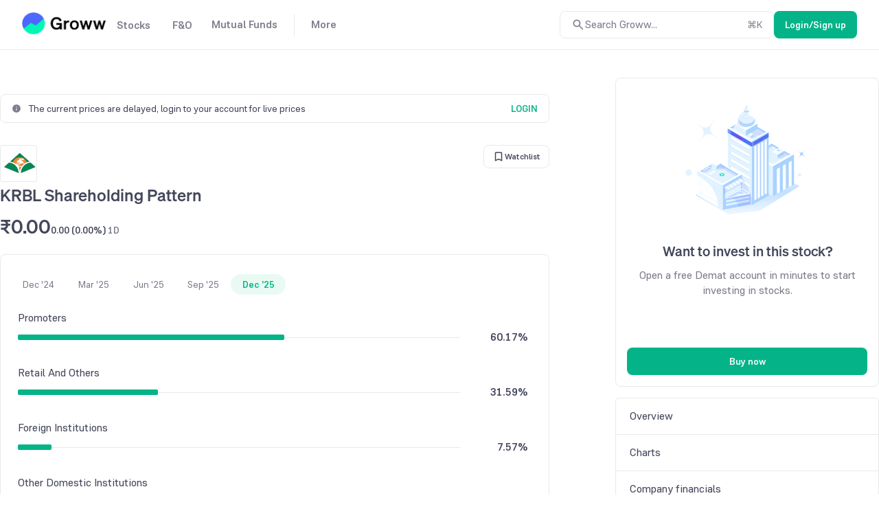

--- FILE ---
content_type: text/css
request_url: https://assets-netstorage.groww.in/web-assets/billion_groww_desktop/prod/_next/static/css/ec99654e707f615f.css
body_size: 9915
content:
.pw14Container{position:relative;align-items:flex-start;margin:60px 0}.pw14MainWrapper{display:flex;height:auto;align-items:stretch;justify-content:space-between}.pw14ContentWrapper{flex:2 1}.pw14ActionWrapper{flex:1 1;min-width:340px}.pw14MinHeight100{min-height:100vh}.nfp17ErrorTitle{line-height:34px;opacity:.2;margin:30px 0 0;-webkit-font-smoothing:auto}.nfp17ErrorPara,.nfp17ErrorTitle{font-size:44px;font-weight:535;font-family:Soehne}.nfp17ErrorPara{line-height:24px;margin-bottom:45px}.nfp17NfmLink:hover{text-decoration:underline}.nfp17Wrapper{flex-direction:column}.nfp17TopMargin{margin-top:165px}.nfp17ParaWrapper{margin-top:30px}@media only screen and (min-width:600px){.growwLogo{display:none}}@media only screen and (max-width:600px){.nfp17ErrorTitle{font-size:36px;font-weight:535;line-height:34px;margin:27px 0 0;opacity:1;-webkit-font-smoothing:auto;font-family:Soehne}.nfp17TopMargin{margin-top:150px}.nfp17ErrorPara{font-size:36px;font-weight:535;line-height:34px;font-family:Soehne}.nfp17ParaWrapper{margin-top:25px}.nfp17TitleWrapper{margin-top:43px}}.ep88ErrorTitle{line-height:34px;opacity:.2;margin:30px 0 0;-webkit-font-smoothing:auto}.ep88ErrorPara,.ep88ErrorTitle{font-size:44px;font-weight:535;font-family:Soehne}.ep88ErrorPara{line-height:24px;margin-bottom:50px}.ep88NfmLink:hover{text-decoration:underline}.ep88Wrapper{flex-direction:column}.ep88TopMargin{margin-top:165px}.ep88ParaWrapper{margin-top:30px}@media only screen and (min-width:600px){.ep88ErrorImage,.ep88ErrorLink,.ep88ParaTxt,.ep88TitleTop{display:none}}@media only screen and (max-width:600px){.ep88TopMargin{margin-top:150px}.ep88ErrorPara{font-size:36px;font-weight:535;line-height:34px;margin-bottom:40px;font-family:Soehne}.ep88ParaWrapper,.ep88TitleWrapper{display:none}.ep88TitleTop{margin-top:37px}.ep88ParaTxt{margin-top:5px}}.footer_footerWrapper__49W38{padding:40px 0 0;display:flex;flex-direction:column}.footer_separater__nuvO5{border-right:1.6px solid var(--content-tertiary)}.footer_gap8__ERTEx{gap:8px}.footer_gap16__gwtxz{gap:16px}.footer_mb20__LToSL{margin-bottom:20px}.footer_labelContainer__77_4m{width:120px;flex-shrink:0}.footer_otherLinkWrapper__Wgb_C{display:flex;flex-wrap:wrap;gap:12px}.footer_othersLinkContainer__Cete8{padding-bottom:40px}.footer_growwComplianceContent__Kjabh{margin-top:20px}.footer_growwComplianceContent__Kjabh>div>div{justify-content:flex-start!important;gap:16px}.footer_accordionTitle__BaCu_{padding:16px 0}.footer_mt20__j5Olq{margin-top:20px}.footer_mt40__Pp5Pk{margin-top:40px}.footer_tickerWrap__eKVsX{overflow:hidden;height:auto}.footer_tickerWrap__eKVsX .footer_ticker__VjRMS{white-space:nowrap;display:inline-block;animation-iteration-count:infinite;animation-timing-function:linear;animation-name:footer_foot21ticker__PvPKM;animation-duration:90s}.footer_tickerItem__X9yOn{padding:0 10px}.footer_tickerWrap__eKVsX .footer_tickerItem__X9yOn{display:inline-block}.footer_tickerItemOne__fVJ5F{margin-left:40px}@keyframes footer_foot21ticker__PvPKM{0%{transform:translateZ(0);visibility:visible}to{transform:translate3d(-100%,0,0)}}.footer_otherLinks__ysdEd:hover{color:var(--bg-accent-hover)}.footer_hrSeparater__LFjZH{margin:20px auto}.footer_hrSeparater__LFjZH,.footer_separatorTwo__8mYBm{border-bottom:1px solid var(--border-primary)}.footer_footerBreadcrumb__Jh12v{margin-bottom:24px}.footerTopSection_mv28__w4jwN{margin:28px 0}.footerTopSection_leftSection__p7CIV{flex-direction:column;display:flex;gap:20px;align-items:baseline}.footerTopSection_footerTopSectionWrapper__AzUkq{display:flex;flex-direction:column}.footerTopSection_socialMediaLinksContainer___qolf{gap:18px;margin-top:24px}.footerTopSection_iconsWrapper__LCBm1{gap:8px;height:24px;align-items:normal}.footerTopSection_appDownloadButtons__0ZmEx{gap:8px}.footerTopSection_tabsWrapper__loJ4L{border-bottom:1.5px solid var(--border-primary)}.footerTopSection_tabs__og5B6{overflow-x:auto;white-space:nowrap;scroll-behavior:smooth;width:100%;justify-content:space-between;position:relative;right:16px}.footerTopSection_tabItem__Mpr4S{width:-moz-fit-content;width:fit-content;height:48px;padding:0 16px;white-space:nowrap;justify-content:end;align-items:center;z-index:var(--zindex300)}.footerTopSection_tabTitle__hEd_j{padding:8px 0}.footerTopSection_currentTabIndicator__n69sA{height:2px;width:128%;background-color:var(--border-neutral);border-radius:4px 4px 0 0;transform:scaleX(0);transform-origin:left;animation:footerTopSection_slide-in___eCZn .3s ease forwards}.footerTopSection_productLinks__RO4GI:hover{color:var(--bg-accent-hover)}.footerTopSection_slidingTabIndicator__d0IPG{position:absolute;bottom:0;height:2px;background-color:var(--border-neutral);border-radius:4px 4px 0 0;transition:all .4s cubic-bezier(.4,0,.2,1);z-index:var(--zindex400)}.footerTopSection_hideScrollbar__ft0BP::-webkit-scrollbar{display:none}.footerTopSection_hideScrollbar__ft0BP{-ms-overflow-style:none;scrollbar-width:none}.footerTopSection_chevronButtons__M40Ar{right:0;top:6px;width:20%;height:42px;justify-content:end;padding:16px;gap:8px}.footerTopSection_chevrons__D6zaJ{height:32px;width:32px;border-radius:50%;background:var(--background-secondary);border:1px solid var(--border-primary);z-index:var(--zindex400)}.footerTopSection_linkWrapper__DAH9u{width:100%;padding-top:20px}.footerTopSection_links__Yj8dD{display:none}.footerTopSection_hiddenTab__qqDLR{height:0;max-height:0;opacity:0;overflow:hidden;visibility:hidden;pointer-events:none;position:absolute}.footerTopSection_activeTab__jfVYh{position:static;height:auto;opacity:1;visibility:visible;pointer-events:auto}.footerTopSection_columnGap___IS_R{gap:105px}.footerTopSection_linkGrid__V5fiv{margin-top:16px;height:216px;grid-template-rows:repeat(8,auto);grid-gap:8px 48px}.footerTopSection_linkGrid__V5fiv,.footerTopSection_linksContainer__rvT2Y{display:grid;grid-auto-flow:column;grid-auto-rows:min-content;gap:8px 48px}.footerTopSection_linksContainer__rvT2Y{grid-template-rows:repeat(5,auto);grid-gap:8px 48px}.footerTopSection_linkWrapper__DAH9u a,.footerTopSection_tabTitle__hEd_j{white-space:nowrap;overflow:clip;text-overflow:ellipsis}.footerTopSection_contactUs__CmBct{border-bottom:1px dashed var(--content-secondary);padding:2px 0}.footerTopSection_heightFix__GlQ4M{height:24px}.footerTopSection_gridContainer__zFFBD{display:flex;gap:20px;max-width:100%;transition:height .3s ease}.footerTopSection_gridContainer__zFFBD.footerTopSection_collapsed__eWGqV{max-height:192px;overflow:hidden}.footerTopSection_gridContainer__zFFBD.footerTopSection_expanded__6aX8s{height:auto;overflow:auto}.footerTopSection_gridColumn__Vckta{display:flex;flex-direction:column;gap:12px;flex:1 1;min-width:212px;height:-moz-fit-content;height:fit-content}.footerTopSection_showMoreContainer__TodMQ{margin-top:16px;text-align:center}.footerTopSection_showMoreButton__vVFsG{background:none;border:none;cursor:pointer;text-decoration:underline;font-size:inherit;padding:8px 16px;transition:opacity .2s ease}.footerTopSection_showMoreButton__vVFsG:hover{opacity:.8}.footerTopSection_inactive__zAeBS{display:none}.footerTopSection_active__vh_UB{display:block}.footerTopSection_socialMediaWrapper__pEnZL{height:76px;margin-top:24px}.footerTopSection_downloadLinksContainer__uHXDQ{gap:12px;height:32px}.footerTopSection_appStoreButton__lEIXp{padding:4px 8px 0;border-radius:6px}.letterLinks_mb40__BAKjE{margin-bottom:40px}.letterLinks_gap16__rXL0H{gap:16px}.letterLinks_letterLink__xdElR{text-decoration:none;border-right:1px solid var(--content-tertiary)}.letterLinks_labelContainer__7zz1g{width:120px}.letterLinks_letterLink__xdElR:last-child{border-right:0}.letterLinks_msiteWrapper__Pxnff{padding:20px 16px}.letterLinks_letterLinkContainer__bGyvh{flex-wrap:wrap;margin-top:12px;gap:8px 0;left:-8px}.letterLinks_letterLinksContainer__XVHAD{transition:opacity .3s ease;overflow:hidden}.letterLinks_letterLinksVisible__RgyMd{opacity:1}.letterLinks_letterLinksContainer__XVHAD.letterLinks_letterLinksHidden__0bTSX{opacity:0;height:0;padding:0;margin-bottom:0}@media (min-width:768px){.letterLinks_letterLink__xdElR{flex-grow:1}.letterLinks_letterLinksContainer__XVHAD{margin-bottom:40px}}@media (max-width:767px){.letterLinks_letterLink__xdElR{width:30px}.letterLinks_letterLink__xdElR:last-child{width:auto;padding-right:0;padding-left:8px}.letterLinks_letterLinksContainer__XVHAD{padding:20px 16px}}.pg1231Container{display:flex}.pg1231JF{justify-content:center;width:100%;border-radius:0 0 7px 7px;z-index:1;padding:15px}.pg1231Box{display:inline-block;height:32px;min-width:26px;line-height:30px;text-align:center;vertical-align:middle;border-radius:4px;cursor:pointer;margin:0 5px}.pg1231Box:hover{color:var(--content-accent)}.pg1231Icon{min-height:30px;display:flex;align-items:center}.pg1231Enable:hover{color:var(--content-accent)}.pg1231Disable{opacity:.4;cursor:not-allowed}.pg1231Underline{width:20px;height:3px;border-radius:4px;margin:-4px auto 0}.pg1231ThreeDots{display:flex}.pg1231Dot{margin:0 5px;padding-top:4px}.gs810Container{height:100%;width:100%;flex-direction:column}.gs810Image,.gs810ImageContainer{margin-bottom:20px}.gs810Image{height:50%;width:45%}.gs810ContainedImage{height:75%;width:100%}.gs810ErrorImageLeft{margin-right:10%;margin-bottom:10%}.gs810ErrorImageRight{margin-top:10%}.gs810RetryText{margin:0;cursor:pointer;border-bottom:2px solid transparent}.gs810RetryText:hover{border-bottom-color:var(--content-accent)}#stockGraph .yearWrapperStk{height:32px;border-width:1px 0 0;padding-top:24px}#stockGraph .gr1TPGraphSecondDiv{position:relative;height:283px}#stockGraph .loaderDiv{position:absolute;top:0;left:4px}.sg369DragTooltip{border-width:1px;border-style:solid;border-radius:4px;padding:8px 16px;position:absolute;top:0;width:-moz-max-content;width:max-content}.gr1TopGraphPanel{position:absolute;z-index:0;top:-60px;min-width:100%;align-items:flex-start!important;justify-content:flex-end;min-height:60px}.gr1TPPriceLabel{margin:0 8px 0 0}.gr1TPValueUp{min-width:62px}.gr1GraphSwitch,.gr1TimeKey{padding:6px 12px;border-width:1px;border-style:solid;border-radius:16px;height:32px}.gr1TimeKey{margin-right:16px}#stockGraph .highcharts-series-1{opacity:.3}.gr1TPPointerDisabled{pointer-events:none}.gr1TPVolBoxExtra{margin-top:14px;align-self:flex-end}.gr1TPFSIcon svg{height:18px;width:18px;margin:4px -5px 0 2px}.gr1TPAdvanceLink{padding:0 12px}.gr1TPAdvanceLink,.gr1TPExchToggle,.gr1TPExchToggleDisabled{height:32px;border-width:1px;border-style:solid;border-radius:8px}.gr1TPExchToggle,.gr1TPExchToggleDisabled{padding:6px 12px;width:48px}.gr1TPExchToggle:hover{background:var(--background-tertiary)}.performacePopup_infoIcon__MZAkG{margin-left:6px}.performacePopup_infoWrap__kdOVV{width:40px;height:40px;border-radius:50%}.performacePopup_popUpHead__INA5d{margin-top:15px}.performacePopup_popUpContainer__DPKnI{max-height:550px;overflow-y:auto;margin:30px 0}.performacePopup_popUpWrap__gpBwk{padding:13px 0}.performacePopup_popUp__kSA_K{padding:0 40px}.stockPerformance_dividerHz__hL82_{height:1px;opacity:.2;border-bottom:1px dashed var(--content-secondary);margin-top:9px}.stockPerformance_dividerVt__KydP_{height:145px;top:5px;left:20px;position:absolute;opacity:.2;border-left:1px dashed var(--content-secondary);width:1px}.stockPerformance_keyText__f0fuN,.stockPerformance_value__g7yez{border:none;white-space:nowrap}.stockPerformance_keyTextStk__shi_y{padding:33px 0 8px}.stockPerformance_keyTextIndex__U6z5E{padding:6px 0 0}.stockPerformance_idxInfoItem__ZXZut:nth-child(2) .stockPerformance_keyTextIndex__U6z5E{padding-top:21px}.stockPerformance_valueIndex__m8T5I{padding:10px 0}.stockPerformance_idxInfoItem__ZXZut{display:grid;margin-left:39px!important}.bs88IntroduceDiv{display:flex;flex-direction:column;justify-content:space-evenly;margin-left:70px}.bs88ZeroTxt{opacity:.7;margin-top:10px}.bs88NoChargesTxt{color:var(--content-primary)}.yh878ContentDiv{border-radius:5px;margin:40px 0 25px;cursor:pointer;width:100%;display:flex;flex-direction:column}.yh878HoldingDetails{display:flex;flex-direction:row;width:100%;padding:22px 0}.yh878HoldingDataTopRow{padding-bottom:4px}.yh878Subsection1{flex-grow:5;text-align:left;padding:0 24px}.yh878Subsection2{flex-grow:5;text-align:right;padding:0 24px}.yh878Subsection3{flex-grow:1;align-items:center;justify-content:center}.yh878EventInfo{padding:16px 24px;color:var(--content-secondary);border-top:1px solid var(--border-primary)}.yh878EventInfoImg{margin:5px 10px 0 0}.lpu38MainDiv{margin-top:24px}.lpu38LogoDiv{margin-right:10px}.lpu38Logo{-o-object-fit:contain;object-fit:contain}#stkLogoId .lazyload-wrapper{height:40px}.lpu38HeadWrap{justify-content:space-between}.lpu38Head{max-width:600px;margin:0}.lpu38Pri{height:33px;line-height:normal}.lpu38San{height:36px}.lpu38DelayedUiDiv{border-width:1px;border-style:solid;width:100%;padding:10px 16px;border-radius:8px;margin-bottom:32px}.lpu38DelayedUiCta{font-weight:535}.lpu38DelayedUiIcon{margin-right:10px}.lpu38CurrentTickerGreen{animation:tickGreen 1s linear}@keyframes tickGreen{0%{color:var(--content-primary)}25%{color:var(--content-accent)}50%{color:var(--content-accent)}75%{color:var(--content-accent)}to{color:var(--content-primary)}}.lpu38CurrentTickerRed{animation:tickRed 1s linear}@keyframes tickRed{0%{color:var(--content-primary)}25%{color:var(--content-negative)}50%{color:var(--content-negative)}75%{color:var(--content-negative)}to{color:var(--content-primary)}}.lpu38ScriptCode{margin-bottom:3px}.lpu38FlexStart{display:flex;align-items:self-start}.lpu38FilledIcon{margin-top:4px;height:18px}.lpu38AlertsNotificationIcon,.lpu38WatchlistIconWrapper{border-radius:8px;gap:4px;height:32px;border-width:1px;border-style:solid;padding:16px 12px}.lpu38AlertsNotificationIcon{margin-right:8px}.lpu38PopupWrapper{padding:24px}.lpu38RedirectToDashboard{padding:16px 16px 16px 0;margin:16px 0 24px}.ic23Main{width:100%;border-radius:8px}.ic23Main:hover{transform:scale(1.004)}.ic23DivBorderBottom{border-radius:5px}.ic23Div{min-height:72px;padding:14px 16px;width:100%;position:relative}.ic23Div,.ic23RightDiv{justify-content:space-between}.ic23RightDiv{height:40px;display:flex;flex-direction:column}.ic23CurrVal,.ic23DayChange{text-align:right}.ic23Title{min-width:85px;margin-bottom:2px}.mvc786Div{position:relative;transition:transform .3s ease;display:flex;flex-direction:column;justify-content:space-around;padding:16px;border-radius:8px}.mvc786ShadowCard{width:188px;min-height:165px}.mvc786BorderCard{width:188px;max-height:172px}.mvc786Div:hover{transform:scale(1.009)}.mvc786DivImg{width:40px;height:40px;margin-bottom:6px;overflow:hidden}.mvc786DivSec{margin-top:12px}.mvc786CurrVal{margin-right:7px}.mvc786HeadingHelp{min-height:45px;margin-right:15px}.mvc786TruncateLabel{display:flex;flex-direction:column;height:45px;overflow-y:hidden}.mvc786PercentChange{margin-left:5px}.mvc786SlowSvg{transition:transform .2s ease-out}.mvc786SlowSvg:hover{transform:scale(1.3)}.mvc786Watchlist{display:none;transition:transform .2s ease-out}.mvc786Div:hover .mvc786Watchlist{display:block}.pr54companyName{max-width:300px}.pr54companyName:hover{color:var(--content-accent)!important;text-decoration:underline}.spr98MainDiv{margin-top:80px}.spr98table{border-radius:7px;margin-top:24px}.spr98IconWrapper{padding-left:4px;opacity:1!important}.stkF56SubDiv{margin-top:24px}.stkF56Wrapper{min-height:400px;border-radius:8px}.stkF56Top{position:relative}.stkF56QBtnDisabled{height:30px;width:100px;display:flex;align-items:center;justify-content:center}.stkF56GraphDiv{min-height:300px}.stkF56NoGraphDataLabel{text-transform:uppercase;opacity:.3;font-weight:500}.stkF56TabText{padding:20px 25px 0 20px;border-bottom:1px solid var(--border-primary)}.stkF56TabDiv{line-height:15px;padding-right:45px;height:30px;cursor:pointer;font-weight:500}.stkF56ToggleActive{background-color:var(--background-accent-subtle);color:var(--content-accent);border-radius:20px}.stkF56ToggleActive,.stkF56ToggleInactive{height:30px;width:100px;display:flex;align-items:center;justify-content:center;cursor:pointer}.stkF56ToggleInactive{color:var(--content-secondary)}.stkF56SeeDetailsDiv{color:var(--content-accent);margin-left:auto;cursor:pointer}.stkF56InfoDiv{margin:6px 0;padding-right:20px;text-align:right}.aboutCompany_summary__uP8fZ{margin-top:16px;color:var(--content-primary);text-align:justify}.aboutCompany_tdValue__Ioaru{padding-left:16px;overflow:hidden;text-overflow:ellipsis;white-space:nowrap;max-width:150px}.aboutCompany_brandListItem__oC9SV{border-radius:4px;width:88px;height:88px;-o-object-fit:contain;object-fit:contain;padding:16px}.aboutCompany_brandList__7fEDh{margin:8px 0;gap:16px;overflow-x:auto;max-width:710px;transition:transform .4s ease-in-out}.aboutCompany_divider__bxz_m{border-right:1px solid var(--border-primary);height:120px}.aboutCompany_tablesWrapper__ExAk_{gap:32px}.aboutCompany_table__gPCB1{border:none;width:45%;padding:16px 0}.mnc671ItemContainer{padding:15px 0}.mnc671BoxHeaderText{color:var(--content-secondary);margin-bottom:4px;letter-spacing:.16px}.mnc671BoxItemTitle{color:var(--content-primary);line-height:26px}.mnc671BorderAlignment{padding:10px;border:1px solid var(--content-secondary);border-radius:5px;letter-spacing:.16px;display:inline-block}.mnc671ButtonContainer{margin:20px 16px 16px 0;background-color:none}.mnc671ButtonContainer:hover{background-color:var(--dangerouslySetPrimaryBg)}.mnc671ItemInnerDiv{padding:0;display:flex;justify-content:space-between}.cdslAuthStatus21TopSec{padding:10px;min-height:56px}.cdslAuthStatus21TopText{font-style:normal}.cdslAuthStatus21Ver{min-height:310px!important}.cdslAuthStatus21Hor{padding:10px;min-height:35px!important;padding-top:5px!important;margin-top:-6px!important}.cdslAuthStatus21Center{min-height:80px!important}.cdslAuthStatus21MidText{display:inline}.cdslAuthStatus21MidText,.cdslAuthStatus21MidTitle{-webkit-font-smoothing:auto}.cdslAuthStatus21Btn{bottom:23px;padding:0 20px}.cdsl21Back{color:var(--content-primary);cursor:pointer}.cdsl21Back:hover{opacity:.6}#orderCardcdslAuthStatus .errinput{box-shadow:0 0 0 1000px var(--background-negative-subtle) inset;color:var(--content-negative)!important}.stockOrderCardLoadingUI_orderCardDiv__rWN9C{position:static}.companyName_name__5xenD:hover{text-decoration:underline;color:var(--content-accent)!important}.recentlyViewed_container__4wISk{display:grid;grid-template-columns:repeat(8,1fr);grid-gap:4px;gap:4px;margin-top:16px}.recentlyViewed_card__842ra{padding:8px 6px;border-radius:12px;width:92px}.recentlyViewed_card__842ra:hover{background-color:var(--background-secondary)}.recentlyViewed_logo___d_nq{margin-bottom:8px}.recentlyViewed_name__g7ylp:hover{color:var(--content-primary)!important}.expertsRating_buyDiv__INdls{border-radius:50%;width:150px;height:120px;margin-right:40px}.expertsRating_linearBar__IYFFl{height:8px;border-radius:2px}.expertsRating_infoIcon__ytnc4{color:var(--content-secondary);margin-left:6px;display:flex;justify-content:center;align-items:center}.expertsRating_popupContent__BycL4{padding:10px 0;text-align:left}.expertsRating_infoWrap__jddQY{width:40px;height:40px;border-radius:50%;display:flex;justify-content:center;align-items:center}.mh43ValignWrap{margin-bottom:12px;display:flex;justify-content:space-between;align-items:center}.ssb246MainDiv{display:inline-block;color:var(--content-secondary);position:relative;height:45px;z-index:var(--zindex400)}.ssb246ShareIcon{position:relative;opacity:.8;top:2px;left:-3px;max-width:14px;max-height:14px;overflow:hidden}.ssb246ShareButton{opacity:0;position:absolute;top:12px;left:15px;pointer-events:none;transition:all .5s ease}.ssb246ShareShow{opacity:1;pointer-events:auto}.ssb246ShareHide{transform:translate(0)}.ssb246FbClick{transform:translate(-50px,54px)}.ssb246TwClick{transform:translate(-8px,54px)}.ssb246WhClick{transform:translate(34px,54px)}.ssb246TwitterMarginLeft{margin-left:-50px}.ssb246WhatsappMarginLeft{margin-left:-42px}.ssb246ShareIconWrapper{border-radius:50%;background:var(--background-secondary);color:var(--content-primary);width:45px;height:45px;cursor:pointer}.sg919Container{margin-bottom:16px}.sg919SiblingText{margin-left:12px}.sg919RightCtaContainer{padding:5px 12px}.sg919RightChip{background:var(--background-accent-subtle);mix-blend-mode:normal;border-radius:16px}.cu76ChipUI{border-radius:30px;padding:6px 12px;margin-right:12px}.marketTrendsMoverEmptySecUi_moversCardSec__Cgvu_{margin-top:20px;flex-direction:column}.marketTrendsMoverEmptySecUi_emptySecImage__ef1y4{padding:20px}.marketTrendsMoverSection_mtms745MarketTrendsMoverSecCont__Lr0en{margin-top:56px}.marketTrendsMoverSection_mtms745MoversCardSec__GT6eJ{margin-top:20px}.rsoc54RightSideDiv{border-radius:8px;position:relative;z-index:var(--zindex300)}.rsoc54holdingsEmptyImg{margin:20px}.rsoc54EmptyState{height:510px;box-sizing:border-box;position:relative}.rsoc54EmptyStateBody{height:100%;display:flex;flex-direction:column;justify-content:center}.rsoc54ImageAbsolute{position:absolute;bottom:-10px;right:-10px}.rsoc54DivBorder{border-bottom:1px solid;border-color:var(--border-primary);border-top:1px solid;border-top-color:var(--border-primary)}.rsoc54ImageWrapper{flex-direction:column;width:50%;margin:0 auto 30px;position:relative;height:90px}.rsoc54EmptyDiv{height:30px}.msc999MainDiv{position:relative;min-width:150px;max-width:384px;border-radius:8px;float:right;padding:20px;margin-bottom:15px}.msc999Heading{-webkit-font-smoothing:auto;margin:15px 0 20px}.msc999Para{margin-bottom:20px}.msc999ErrorPara{margin:20px 0 30px}.msc999TryAgain{cursor:pointer}.stockOnboarding_stickyDiv__dwo9R{text-align:center}.stockOnboarding_loggedOutCard__wugXx{position:relative;height:450px;padding:16px;border-radius:8px}.stockOnboarding_cardHeader__S3vZR{margin:24px 0 8px}.stockOnboarding_buttonWrapper__1Hirp{position:absolute;bottom:16px;width:calc(100% - 32px)}.sam23Wrapper{text-align:left}.sam23Parent{flex:1 1;flex-direction:column;height:100%}.sam23Head{height:48px;border-bottom:1px solid var(--border-primary);padding:10px 16px 9px;position:relative}.sam23Main{padding:16px;flex:1 1;flex-direction:column}.sam23Upper{flex:1 1}.sam23Lower{display:flex;justify-content:flex-end;flex-direction:column;height:120px}.sam23InvAmHeading{margin-top:36px}.sam23BalancePadding{padding:8px 12px}.sam23RoundBox{background:var(--background-tertiary);mix-blend-mode:normal;border-radius:8px}.sam23NoBalance{height:25px}.sam23TakeAmount{position:relative;display:grid;justify-content:center}.sam23Input{width:50%;outline:none;margin:0 auto;padding:10px 10px 10px 2px;display:block;border:none}.sam23ErrorText{position:absolute;bottom:-22px}.sam23TagMainDiv{margin-top:32px}.sam23TagDiv{height:23px;border-radius:15px;padding:3px 10px;margin-right:10px;border:1px solid var(--border-accent)}.sam23TagDiv:hover{color:var(--content-primary)}.sam23Btn{position:relative;margin-top:8px;justify-content:center;flex-direction:column}.sam23IconContainer{color:var(--content-primary)}.sam23ArrowBack{margin:0 12px 0 -4px}.sam23ArrowBack:hover{color:var(--content-primary)}.sam23AccBalanceIcon{margin-right:6px}.depositBlockedMsg_popupWrapper__MjzGa{position:absolute;bottom:0}.depositBlockedMsg_popupContentContainer__bu4mg{padding:20px 16px;height:100%}.depositBlockedMsg_popupSubtext__oaP1o{margin-top:12px;margin-bottom:16px}.depositBlockedMsg_blockedPopupArrowIcon__IYiir{right:12px}.ft785TableContainer{margin-top:30px}.ft785Table{border:none}.ft785RightSpace{padding-right:8.33%;border-right:1px dashed var(--border-primary)}.ft785LeftSpace{padding-left:8.33%}.ft785Head,.ft785Value{border-bottom:none}.fp782Container{max-height:550px;overflow-y:auto;margin:30px 0;padding:0 10px}.fp782ButtonContainer{width:70%;margin:10px auto 0}.fp782RefreshIcon{margin-left:4px;transform:rotate(90deg)}.fp782LoaderContainer{height:550px}.fp782InfoWrap{width:40px;height:40px;border-radius:50%;background-color:var(--background-accent-subtle)}.fp782Header{margin-top:15px}.fp782SubTitle{padding:10px 50px}.fp782PopupListContainer{padding:0 12px}.fp782PopUpWrap{padding:20px 18px}#stf545Stock{min-height:189px;margin-top:80px}.stf545InfoIcon{color:var(--content-secondary);margin-left:6px;cursor:pointer}.pll53MainDiv{float:right}.pll53Ul{padding:0;list-style:none;list-style-position:inside;border:1px solid var(--border-primary);border-radius:5px}.pll53ListItem{color:var(--content-primary);padding:15px 20px;display:flex;align-items:center;justify-content:space-between}.pll53ListItemWrapper{transition:background-color .3s;border-bottom:1px solid var(--border-primary)}.pll53ListItemWrapper.activePageLink,.pll53ListItemWrapper:hover{background-color:var(--border-primary)}.pll53ListItemWrapper:last-child{border-bottom:none}#shpStockMainDiv{min-height:355px}#shpStockMainDiv .shp76Wr{background:var(--dangerouslySetPrimaryBg);margin-top:24px;padding:10px 15px 20px;border-radius:8px;border:1px solid var(--border-primary)}#shpStockMainDiv .shp76Font{cursor:pointer;font-weight:500}#shpStockMainDiv .shp76Col{color:var(--content-accent)}#shpStockMainDiv .loaderDiv{width:100%;margin:0 auto;padding-top:125px}.shp76TabText{padding:18px 0}.shp76MainDiv{margin-top:80px}.shp76ToggleInactive{cursor:pointer}.shp76ToggleActive,.shp76ToggleInactive{height:30px;width:80px;display:flex;align-items:center;justify-content:center}.shp76ToggleActive{border-radius:20px}.shp76Row{height:75px;margin-top:5px;padding-left:10px}.shp76TextRight{margin-right:16px}.carousel_customCarouselContainer__V6FrV{align-items:center}.carousel_customCarousel__3MrKq{overflow-x:auto;scroll-behavior:smooth;scroll-snap-type:x mandatory;scrollbar-width:none}.carousel_customCarousel__3MrKq::-webkit-scrollbar{display:none}.carousel_customCarouselItem__LWfoC{flex:0 0 auto;scroll-snap-align:start}.carousel_customCarouselItem__LWfoC:last-child{margin-right:0!important}.carousel_btnParent__bx7d3{height:100%;width:52px;align-items:center;visibility:visible;transition:opacity .2s ease,visibility .2s ease;z-index:var(--zindex300)}.carousel_prevBtnDivParent__eCLLl{left:-1px;padding-right:8px;background:linear-gradient(90deg,#fff 68%,hsla(0,0%,100%,0))}html[data-theme=dark] .carousel_prevBtnDivParent__eCLLl{background:linear-gradient(90deg,#121212 68%,hsla(0,0%,7%,0))}.carousel_nextBtnDivParent__7oxOQ{right:-1px;padding-left:8px;justify-content:flex-end;background:linear-gradient(-90deg,#fff 68%,hsla(0,0%,100%,0))}html[data-theme=dark] .carousel_nextBtnDivParent__7oxOQ{background:linear-gradient(-90deg,#121212 68%,hsla(0,0%,7%,0))}.carousel_nextBtn__hBUbQ,.carousel_prevBtn__4aWwE{border:1px solid var(--border-primary);padding:8px;top:2px;transition:transform .3s ease}.carousel_nextBtn__hBUbQ:hover,.carousel_prevBtn__4aWwE:hover{transform:scale(1.1)}.carousel_hideBtn__LQI0N{visibility:hidden;opacity:0}.seic76Main:hover{transform:scale(1.004)}.seic76IndexCard{border-radius:8px}.seic76Div{position:relative;justify-content:space-between}.seic369DivLarge{padding:14px 16px}.seic369DivSmall{padding:14px 12px}.seic76PricesDiv{display:flex;align-items:baseline;gap:6px}.seic369TitleLarge{margin-bottom:6px}.seic369TitleSmall{margin-bottom:0}.seic369FlexWrapper{width:100%}.seic369Flex{display:flex;justify-content:space-between;width:100%}.seic43VertIcon{width:28px;height:28px;cursor:pointer;border-radius:100%}.seic43Dropdown{display:none;transition:transform .3s ease-out;width:0;height:0;padding-right:6px;align-items:center;justify-content:center}.seic43Dropdown:hover{flex-shrink:0;height:74px;border-radius:8px;width:45px;position:absolute;padding:0;right:0}.seic43Dropdown:hover .seic43VertIcon{background-color:var(--background-tertiary)}.seic76IndexCard:hover .seic43Dropdown{display:flex}.seic43DropMainDiv{z-index:var(--zindex400);height:88px;width:146px;border-radius:5px;display:flex;flex-direction:column}.seic45DropdownContent{display:flex;z-index:var(--zindex400);height:50%;padding:12px 16px;gap:8px;border-radius:5px 5px 0 0}.seic45DropdownContent:last-child{border-top:1px solid var(--border-primary);border-radius:0 0 5px 5px}.seic45DropdownContent:hover{background-color:var(--background-secondary)}.seic44DropDownContainer{position:fixed;z-index:var(--zindex400)}.seic45DropdownIcon svg{height:16px;width:16px;color:var(--content-primary)}.seic45DropdownContent:hover .seic45DropdownIcon,.seic45DropdownContent:hover .seic45DropdownIcon svg{color:var(--content-accent)}.seic45TerminalLogo{margin:7px -8px 0 0}.ind878FilterListIcon{margin-right:10px}.ind878RightChip{background:var(--background-accent-subtle);mix-blend-mode:normal;border-radius:16px;padding:5px 12px;margin-right:8px}.indicesCard{display:block}.indicesCardLast{margin-right:0}.ftb12OptionChainDiv{border-radius:8px;padding:22px;margin-top:32px;transition:all .3s ease}.ftb12SectionSeperator{margin-top:56px}.ftb12NoBorderTable{--no-border:none;border:var(--no-border)}.ftb12TopContractTableContainer{--table-border:1px solid var(--border-primary);border-radius:8px;border:var(--table-border)}.ftb12CellToTop{vertical-align:top}.ftb12CellToTopDiv{padding-top:2px}.ftb12TopContractFilterTab{gap:0 2px}.ftb12TopContractTab{cursor:pointer;border-radius:25px;padding:4px 15px}.ftb12ErrorCard{border-radius:8px;padding:16px 22px;width:100%}.ftb12InfoIcon{color:var(--content-secondary);margin-left:6px;cursor:pointer}.ftb12PopupContainer{max-height:450px;padding:0 24px}.ftb12PopupDataItemContainer,.ftb12PopupHeading{margin-bottom:20px}.ftb12PopupDataItemSubtitle{margin-top:-10px}.ftb12Link:hover{color:var(--content-accent);text-decoration:underline}.cac88AlertsCardContainer{height:435px;position:sticky;top:120px;z-index:var(--zindex500);border-radius:8px;display:flex;flex-direction:column}.cac88CustomAlertsHeaderContainer{padding:10px 16px;border-bottom:1px solid var(--border-primary)}.cac88ArrowBackIcon{margin-right:16px}.cac88DataCollectionContainer{padding:24px 16px 16px;flex-grow:1;display:flex;flex-direction:column}.coc88NotifyMeContainer{margin-top:24px}.coc88ButtonContainer{margin-top:auto}.coc99AlertInformationBoxContainer{margin-bottom:16px}.coc88InformationBoxContainer{padding:8px;border-radius:6px;text-align:center}.coc88InformationBoxWarning{background-color:var(--background-warning-subtle)}.pdb369MainDiv{padding:20px;margin-top:48px;border-radius:8px}.pledgeText{margin-bottom:6px}.shareQty{border-bottom:1px dashed var(--content-secondary)}.tooltipTrigger{text-decoration:none}.mtfDetailWrapper{padding:12px 16px;z-index:99}.mtfDetailWrapper .mtfItem{justify-content:space-between}.mtfPopoverWrapper{width:200px;border-radius:12px}.mtfItem p{padding:0;margin:0}.mtfItem p:first-child{color:var(--content-secondary)}.mtfItem p:nth-child(2){color:var(--content-primary)}.mtfItem:first-child{padding-bottom:6px}.mtfItem:nth-child(2){padding:12px 0}.mtfItem:nth-child(4){padding-top:12px}.horzLine{height:1px;width:100%;border-bottom:1px solid var(--border-primary)}.stockInvestmentMissingDataPopup_missingDataPopup__0Z8PS{width:428px;padding:16px;border-radius:6px}.stockInvestmentMissingDataPopup_missingDataPopupSubHeading__9XkZH{margin-top:4px;margin-bottom:16px}.stockInvestmentMissingDataPopup_missingDataPopupTable__77LBU{border-radius:8px;max-height:336px;overflow-y:scroll}.stockInvestmentMissingDataPopup_missingDataPopupTableRow__2fdUD{padding:16px;border-bottom:1px solid var(--border-primary)}.stockInvestmentMissingDataPopup_missingDataPopupTableRow__2fdUD:last-of-type{border-bottom:none}.stockInvestmentMissingDataPopup_missingDataPopupEmptyUI__IeA_z,.stockInvestmentMissingDataPopup_missingDataPopupRowCompanyName__96saX{margin-bottom:4px}.stockInvestmentMissingDataPopup_missingDataPopupRowIcon__CY3_V{top:3px;margin-left:4px}.stockInvestmentMissingDataPopup_missingDataPopupCta__J4wgH{padding-top:16px}.mtfShortfall_shortfallContainer__nv1Tw{text-align:center;z-index:var(--zindex900);border-radius:8px;height:610px;width:100%}.mtfShortfall_detailContainer__3tE9m{padding:16px}.mtfShortfall_header__HwRm_{justify-content:space-between;height:42px;padding:16px 16px 0}.mtfShortfall_shortfallText__zPGd8{margin:16px 0 4px;padding:0}.mtfShortfall_shortfallInfo__Qwlit{margin:0;padding:0}.mtfShortfall_infoWrapper__QC1kF{border-radius:12px;padding:12px 16px;margin-top:24px}.mtfShortfall_infoWrapper__QC1kF p{margin:0;padding:0}.mtfShortfall_middleInfoItem__oeTUM{margin:28px 0}.mtfShortfall_footer__cmeEw{position:absolute;bottom:0;padding:16px}.mtfShortfall_provisionalShortfall__qQMLE{border-bottom:1px dashed var(--content-primary)}.mtfShortfall_shortfallInfoWrapper__75_8P{text-align:start}.mtfShortfall_infoItem__GJygp{max-width:220px;padding:12px 0;margin:0}.mtfShortfall_infoValue__P08A2{width:-moz-fit-content;width:fit-content}.mtfShortfall_provShortfall__SpOMv{border-bottom:1px solid var(--border-primary);border-top:1px solid var(--border-primary)}.mtfShortfall_provShortfall__SpOMv p{margin:0;padding:16px}.mtfShortfall_btnWrapper__rrkHv{border-top:1px solid var(--border-primary);position:absolute;width:100%;bottom:0;-moz-column-gap:8px;column-gap:8px;flex-basis:calc(50% - 10px);padding:16px}.mtfShortfall_addMoneyContainer__Vzwk0{height:510px}.mtfShortfall_pledgeForMarginText__mINPC{margin:16px 0 4px}.mtfConversion_conversionContainer__nkthO{text-align:center;z-index:var(--zindex900);border-radius:8px;height:600px;width:100%}.mtfConversion_headerContainer__VqmMR{padding:16px;border-bottom:1px solid var(--border-primary)}.mtfConversion_companyDetails__pvQKP{align-items:flex-start}.mtfConversion_detailContainer__EHR06{padding:16px;row-gap:20px}.mtfConversion_totalPositionInfo__onarY{text-align:end;margin-top:8px}.mtfConversion_footer__hFarz{position:absolute;bottom:0}.mtfConversion_conversionDetailWarning__9L_V7{margin:16px;padding:12px 16px;border-radius:8px}.mtfConversion_convertFooter__WLZ4x{padding:12px 16px 16px;border-top:1px solid var(--border-primary)}.mtfConversion_cancelFooter__cdHXD{padding:12px 16px 16px;position:absolute;bottom:0;width:100%}.mtfConversion_convertBtn___tawd{margin-top:12px}.mtfConversion_cancelHeading__stWrT{margin-bottom:4px}.mtfConversion_cancelImgContainer__z_5hE{justify-content:center;padding-bottom:200px}.mtfConversion_failedContainer__dC6__{padding-top:50px}.mtfConversion_cancelFailedContainer__1fiTA{padding-top:120px}.mtfConversion_cancelText__11L2k{margin-top:10px}.mtfConversion_detailsBox__rW3do{border-radius:8px;margin:20px 16px;padding:16px 24px 0}.mtfConversion_detailBoxCompanyName__XB5ts{border-bottom:1px dashed var(--border-primary);padding-bottom:16px}.mtfConversion_detailsRowContainer__08eWf{margin-top:16px}.mtfConversion_detailRow__XgVKo{margin:16px 0}.mtfConversion_placedImgContainer__EOzdD{padding-top:30px}.mtfConversion_placedFooter__SqW5z{z-index:var(--zindex900);position:absolute;bottom:0;padding:12px 16px 16px;border-top:1px solid var(--border-primary);margin-top:40px}.mtfConversion_placedConversionDetailWarning__hpRNl{margin:0 0 12px;padding:12px 16px;border-radius:8px}.mtfConversion_addMoneyContainer__fC2E5{height:510px}.mtfConversion_conversionInput__U24el{padding:4px 10px;background-color:var(--background-secondary);border-radius:4px;border:1px solid var(--border-primary)}.mtfConversion_errorMsg__qWtDT{border-radius:8px;padding:12px;margin:12px 0}.mtfSacCard_sacContainer__V_uxR{z-index:var(--zindex900);border-radius:8px;height:540px;padding:16px 0}.mtfSacCard_introHeading__8JLR9{font-family:Soehne;font-size:10px;letter-spacing:2px;margin-top:12px}.mtfSacCard_cashlessHeading__fydgT{margin:4px 0 2px}.mtfSacCard_header__VXmCY{height:40px;padding:0 16px}.mtfSacCard_menuContainer__VS1VD{margin-top:16px}.mtfSacCard_menuItem__Q0ZJu{display:grid;grid-template-columns:40px 1fr;padding:16px 0}.mtfSacCard_menuHeading__qKkaz{margin:0}.mtfSacCard_learnMore__K2CUl{margin-top:16px}.mtfSacCard_footer___pxBV{margin-top:16px;bottom:0;padding:16px}.mtfSacCard_contentContainer__dE74u{padding:0 16px}.secondaryAuthCard_mt4__FnG16{margin-top:4px}.cdslAuthUi21Parent{flex:1 1;flex-direction:column;height:100%;min-height:400px;overflow-x:hidden}.cdslAuthUi21TopSec{padding:12px 16px;border-bottom:1px solid var(--border-primary)}.cdslAuthUi21Lower{flex:1 1;flex-direction:column;height:100%;min-height:400px;padding:12px 16px}.cdslAuthUi21Ver{flex:0.7 1;flex-direction:column}.cdslAuthUi21Hor{padding:12px}.cdslAuthUi21IconSmall{height:110px;margin:30px 0 16px}.cdslAuthUi21IconLarge{height:180px;margin:130px 0 16px}.cdslAuthUi21MidText{display:inline;padding:0 24px}.cdslAuthUi21SubHeadText{margin-top:12px}.cdslAuthUi21AllBtns{padding-top:8px;flex-direction:column;justify-content:flex-end}.cdslAuthBottom,.paddingVertical{padding:16px 0}.cdslAuthUi21BtnFlexMobile{flex:0.25 1}.cdslAuthUi21BtnFlexWeb{flex:0.3 1}.cdslAuthUi21RequestText{padding-top:12px}.cdslAuthUi21Btn{margin-top:8px}.cdslAuthUi21Back{margin:0 16px 0 -4px}.cdslAuthUi21Back:hover{opacity:.6}.cdlsAuthUi21ErrorWrapper{justify-content:flex-end;flex-direction:column;overflow:hidden;margin-bottom:8px}.cdslAuthUi21NorTextBot{border-radius:15px;padding:3px 10px;max-height:45px;overflow:hidden;margin-bottom:8px;background-color:var(--background-negative-subtle);color:var(--content-negative)}.cdslAuthUi21HeaderMl10{margin-left:30px;text-align:start}.cdslAuthUi21HeaderNone{display:none}.cdslAuth21TopBorder{height:1px;background-color:var(--border-primary)}.closeIcon{margin-left:auto}.cdslAuthUi21Header{padding:20px 0}.verifyBtn{height:48px}.timerBottom{border-bottom:1px var(--content-secondary)}.createNewWatchList_container__SEDQf{margin-top:24px;padding:0 20px;gap:0 16px}.createNewWatchList_iconWrapper__l9hi_{height:48px;width:48px;min-width:48px;border-radius:8px}.createNewWatchList_inputContainer__dlvde{height:24px;flex-grow:1}.createNewWatchList_actionIcon__Y_2v3{height:40px;width:40px;border-radius:8px}.createNewWatchList_actionIconFade__VtwzA{opacity:.5}.createNewWatchList_inputActionContainer__Q_kFk{gap:0 20px}.createNewWatchList_errorContainer__BcTNp{padding:0 20px 0 84px}.saveButton_container__SJ3oX{padding:24px 20px 0}.watchListItem_WatchListItemContainer__oWKR1{gap:0 16px}.watchListItem_IconWrapper__snUEy{width:40px;height:48px;min-width:48px;border-radius:8px}.watchListItem_Fade__Ehroc{opacity:.5}.watchListItems_Container__V8NyS{margin-top:24px;gap:24px 0;max-height:500px;overflow-y:auto;padding:0 20px}.watchListPopupCard_cardContainer__sB1cr{padding:20px 0}.watchListPopupCard_cardHeadline__VKSYf{padding:0 20px}
/*# sourceMappingURL=ec99654e707f615f.css.map*/

--- FILE ---
content_type: text/css
request_url: https://assets-netstorage.groww.in/web-assets/billion_groww_desktop/prod/_next/static/css/ec99654e707f615f.css
body_size: 9927
content:
.pw14Container{position:relative;align-items:flex-start;margin:60px 0}.pw14MainWrapper{display:flex;height:auto;align-items:stretch;justify-content:space-between}.pw14ContentWrapper{flex:2 1}.pw14ActionWrapper{flex:1 1;min-width:340px}.pw14MinHeight100{min-height:100vh}.nfp17ErrorTitle{line-height:34px;opacity:.2;margin:30px 0 0;-webkit-font-smoothing:auto}.nfp17ErrorPara,.nfp17ErrorTitle{font-size:44px;font-weight:535;font-family:Soehne}.nfp17ErrorPara{line-height:24px;margin-bottom:45px}.nfp17NfmLink:hover{text-decoration:underline}.nfp17Wrapper{flex-direction:column}.nfp17TopMargin{margin-top:165px}.nfp17ParaWrapper{margin-top:30px}@media only screen and (min-width:600px){.growwLogo{display:none}}@media only screen and (max-width:600px){.nfp17ErrorTitle{font-size:36px;font-weight:535;line-height:34px;margin:27px 0 0;opacity:1;-webkit-font-smoothing:auto;font-family:Soehne}.nfp17TopMargin{margin-top:150px}.nfp17ErrorPara{font-size:36px;font-weight:535;line-height:34px;font-family:Soehne}.nfp17ParaWrapper{margin-top:25px}.nfp17TitleWrapper{margin-top:43px}}.ep88ErrorTitle{line-height:34px;opacity:.2;margin:30px 0 0;-webkit-font-smoothing:auto}.ep88ErrorPara,.ep88ErrorTitle{font-size:44px;font-weight:535;font-family:Soehne}.ep88ErrorPara{line-height:24px;margin-bottom:50px}.ep88NfmLink:hover{text-decoration:underline}.ep88Wrapper{flex-direction:column}.ep88TopMargin{margin-top:165px}.ep88ParaWrapper{margin-top:30px}@media only screen and (min-width:600px){.ep88ErrorImage,.ep88ErrorLink,.ep88ParaTxt,.ep88TitleTop{display:none}}@media only screen and (max-width:600px){.ep88TopMargin{margin-top:150px}.ep88ErrorPara{font-size:36px;font-weight:535;line-height:34px;margin-bottom:40px;font-family:Soehne}.ep88ParaWrapper,.ep88TitleWrapper{display:none}.ep88TitleTop{margin-top:37px}.ep88ParaTxt{margin-top:5px}}.footer_footerWrapper__49W38{padding:40px 0 0;display:flex;flex-direction:column}.footer_separater__nuvO5{border-right:1.6px solid var(--content-tertiary)}.footer_gap8__ERTEx{gap:8px}.footer_gap16__gwtxz{gap:16px}.footer_mb20__LToSL{margin-bottom:20px}.footer_labelContainer__77_4m{width:120px;flex-shrink:0}.footer_otherLinkWrapper__Wgb_C{display:flex;flex-wrap:wrap;gap:12px}.footer_othersLinkContainer__Cete8{padding-bottom:40px}.footer_growwComplianceContent__Kjabh{margin-top:20px}.footer_growwComplianceContent__Kjabh>div>div{justify-content:flex-start!important;gap:16px}.footer_accordionTitle__BaCu_{padding:16px 0}.footer_mt20__j5Olq{margin-top:20px}.footer_mt40__Pp5Pk{margin-top:40px}.footer_tickerWrap__eKVsX{overflow:hidden;height:auto}.footer_tickerWrap__eKVsX .footer_ticker__VjRMS{white-space:nowrap;display:inline-block;animation-iteration-count:infinite;animation-timing-function:linear;animation-name:footer_foot21ticker__PvPKM;animation-duration:90s}.footer_tickerItem__X9yOn{padding:0 10px}.footer_tickerWrap__eKVsX .footer_tickerItem__X9yOn{display:inline-block}.footer_tickerItemOne__fVJ5F{margin-left:40px}@keyframes footer_foot21ticker__PvPKM{0%{transform:translateZ(0);visibility:visible}to{transform:translate3d(-100%,0,0)}}.footer_otherLinks__ysdEd:hover{color:var(--bg-accent-hover)}.footer_hrSeparater__LFjZH{margin:20px auto}.footer_hrSeparater__LFjZH,.footer_separatorTwo__8mYBm{border-bottom:1px solid var(--border-primary)}.footer_footerBreadcrumb__Jh12v{margin-bottom:24px}.footerTopSection_mv28__w4jwN{margin:28px 0}.footerTopSection_leftSection__p7CIV{flex-direction:column;display:flex;gap:20px;align-items:baseline}.footerTopSection_footerTopSectionWrapper__AzUkq{display:flex;flex-direction:column}.footerTopSection_socialMediaLinksContainer___qolf{gap:18px;margin-top:24px}.footerTopSection_iconsWrapper__LCBm1{gap:8px;height:24px;align-items:normal}.footerTopSection_appDownloadButtons__0ZmEx{gap:8px}.footerTopSection_tabsWrapper__loJ4L{border-bottom:1.5px solid var(--border-primary)}.footerTopSection_tabs__og5B6{overflow-x:auto;white-space:nowrap;scroll-behavior:smooth;width:100%;justify-content:space-between;position:relative;right:16px}.footerTopSection_tabItem__Mpr4S{width:-moz-fit-content;width:fit-content;height:48px;padding:0 16px;white-space:nowrap;justify-content:end;align-items:center;z-index:var(--zindex300)}.footerTopSection_tabTitle__hEd_j{padding:8px 0}.footerTopSection_currentTabIndicator__n69sA{height:2px;width:128%;background-color:var(--border-neutral);border-radius:4px 4px 0 0;transform:scaleX(0);transform-origin:left;animation:footerTopSection_slide-in___eCZn .3s ease forwards}.footerTopSection_productLinks__RO4GI:hover{color:var(--bg-accent-hover)}.footerTopSection_slidingTabIndicator__d0IPG{position:absolute;bottom:0;height:2px;background-color:var(--border-neutral);border-radius:4px 4px 0 0;transition:all .4s cubic-bezier(.4,0,.2,1);z-index:var(--zindex400)}.footerTopSection_hideScrollbar__ft0BP::-webkit-scrollbar{display:none}.footerTopSection_hideScrollbar__ft0BP{-ms-overflow-style:none;scrollbar-width:none}.footerTopSection_chevronButtons__M40Ar{right:0;top:6px;width:20%;height:42px;justify-content:end;padding:16px;gap:8px}.footerTopSection_chevrons__D6zaJ{height:32px;width:32px;border-radius:50%;background:var(--background-secondary);border:1px solid var(--border-primary);z-index:var(--zindex400)}.footerTopSection_linkWrapper__DAH9u{width:100%;padding-top:20px}.footerTopSection_links__Yj8dD{display:none}.footerTopSection_hiddenTab__qqDLR{height:0;max-height:0;opacity:0;overflow:hidden;visibility:hidden;pointer-events:none;position:absolute}.footerTopSection_activeTab__jfVYh{position:static;height:auto;opacity:1;visibility:visible;pointer-events:auto}.footerTopSection_columnGap___IS_R{gap:105px}.footerTopSection_linkGrid__V5fiv{margin-top:16px;height:216px;grid-template-rows:repeat(8,auto);grid-gap:8px 48px}.footerTopSection_linkGrid__V5fiv,.footerTopSection_linksContainer__rvT2Y{display:grid;grid-auto-flow:column;grid-auto-rows:min-content;gap:8px 48px}.footerTopSection_linksContainer__rvT2Y{grid-template-rows:repeat(5,auto);grid-gap:8px 48px}.footerTopSection_linkWrapper__DAH9u a,.footerTopSection_tabTitle__hEd_j{white-space:nowrap;overflow:clip;text-overflow:ellipsis}.footerTopSection_contactUs__CmBct{border-bottom:1px dashed var(--content-secondary);padding:2px 0}.footerTopSection_heightFix__GlQ4M{height:24px}.footerTopSection_gridContainer__zFFBD{display:flex;gap:20px;max-width:100%;transition:height .3s ease}.footerTopSection_gridContainer__zFFBD.footerTopSection_collapsed__eWGqV{max-height:192px;overflow:hidden}.footerTopSection_gridContainer__zFFBD.footerTopSection_expanded__6aX8s{height:auto;overflow:auto}.footerTopSection_gridColumn__Vckta{display:flex;flex-direction:column;gap:12px;flex:1 1;min-width:212px;height:-moz-fit-content;height:fit-content}.footerTopSection_showMoreContainer__TodMQ{margin-top:16px;text-align:center}.footerTopSection_showMoreButton__vVFsG{background:none;border:none;cursor:pointer;text-decoration:underline;font-size:inherit;padding:8px 16px;transition:opacity .2s ease}.footerTopSection_showMoreButton__vVFsG:hover{opacity:.8}.footerTopSection_inactive__zAeBS{display:none}.footerTopSection_active__vh_UB{display:block}.footerTopSection_socialMediaWrapper__pEnZL{height:76px;margin-top:24px}.footerTopSection_downloadLinksContainer__uHXDQ{gap:12px;height:32px}.footerTopSection_appStoreButton__lEIXp{padding:4px 8px 0;border-radius:6px}.letterLinks_mb40__BAKjE{margin-bottom:40px}.letterLinks_gap16__rXL0H{gap:16px}.letterLinks_letterLink__xdElR{text-decoration:none;border-right:1px solid var(--content-tertiary)}.letterLinks_labelContainer__7zz1g{width:120px}.letterLinks_letterLink__xdElR:last-child{border-right:0}.letterLinks_msiteWrapper__Pxnff{padding:20px 16px}.letterLinks_letterLinkContainer__bGyvh{flex-wrap:wrap;margin-top:12px;gap:8px 0;left:-8px}.letterLinks_letterLinksContainer__XVHAD{transition:opacity .3s ease;overflow:hidden}.letterLinks_letterLinksVisible__RgyMd{opacity:1}.letterLinks_letterLinksContainer__XVHAD.letterLinks_letterLinksHidden__0bTSX{opacity:0;height:0;padding:0;margin-bottom:0}@media (min-width:768px){.letterLinks_letterLink__xdElR{flex-grow:1}.letterLinks_letterLinksContainer__XVHAD{margin-bottom:40px}}@media (max-width:767px){.letterLinks_letterLink__xdElR{width:30px}.letterLinks_letterLink__xdElR:last-child{width:auto;padding-right:0;padding-left:8px}.letterLinks_letterLinksContainer__XVHAD{padding:20px 16px}}.pg1231Container{display:flex}.pg1231JF{justify-content:center;width:100%;border-radius:0 0 7px 7px;z-index:1;padding:15px}.pg1231Box{display:inline-block;height:32px;min-width:26px;line-height:30px;text-align:center;vertical-align:middle;border-radius:4px;cursor:pointer;margin:0 5px}.pg1231Box:hover{color:var(--content-accent)}.pg1231Icon{min-height:30px;display:flex;align-items:center}.pg1231Enable:hover{color:var(--content-accent)}.pg1231Disable{opacity:.4;cursor:not-allowed}.pg1231Underline{width:20px;height:3px;border-radius:4px;margin:-4px auto 0}.pg1231ThreeDots{display:flex}.pg1231Dot{margin:0 5px;padding-top:4px}.gs810Container{height:100%;width:100%;flex-direction:column}.gs810Image,.gs810ImageContainer{margin-bottom:20px}.gs810Image{height:50%;width:45%}.gs810ContainedImage{height:75%;width:100%}.gs810ErrorImageLeft{margin-right:10%;margin-bottom:10%}.gs810ErrorImageRight{margin-top:10%}.gs810RetryText{margin:0;cursor:pointer;border-bottom:2px solid transparent}.gs810RetryText:hover{border-bottom-color:var(--content-accent)}#stockGraph .yearWrapperStk{height:32px;border-width:1px 0 0;padding-top:24px}#stockGraph .gr1TPGraphSecondDiv{position:relative;height:283px}#stockGraph .loaderDiv{position:absolute;top:0;left:4px}.sg369DragTooltip{border-width:1px;border-style:solid;border-radius:4px;padding:8px 16px;position:absolute;top:0;width:-moz-max-content;width:max-content}.gr1TopGraphPanel{position:absolute;z-index:0;top:-60px;min-width:100%;align-items:flex-start!important;justify-content:flex-end;min-height:60px}.gr1TPPriceLabel{margin:0 8px 0 0}.gr1TPValueUp{min-width:62px}.gr1GraphSwitch,.gr1TimeKey{padding:6px 12px;border-width:1px;border-style:solid;border-radius:16px;height:32px}.gr1TimeKey{margin-right:16px}#stockGraph .highcharts-series-1{opacity:.3}.gr1TPPointerDisabled{pointer-events:none}.gr1TPVolBoxExtra{margin-top:14px;align-self:flex-end}.gr1TPFSIcon svg{height:18px;width:18px;margin:4px -5px 0 2px}.gr1TPAdvanceLink{padding:0 12px}.gr1TPAdvanceLink,.gr1TPExchToggle,.gr1TPExchToggleDisabled{height:32px;border-width:1px;border-style:solid;border-radius:8px}.gr1TPExchToggle,.gr1TPExchToggleDisabled{padding:6px 12px;width:48px}.gr1TPExchToggle:hover{background:var(--background-tertiary)}.performacePopup_infoIcon__MZAkG{margin-left:6px}.performacePopup_infoWrap__kdOVV{width:40px;height:40px;border-radius:50%}.performacePopup_popUpHead__INA5d{margin-top:15px}.performacePopup_popUpContainer__DPKnI{max-height:550px;overflow-y:auto;margin:30px 0}.performacePopup_popUpWrap__gpBwk{padding:13px 0}.performacePopup_popUp__kSA_K{padding:0 40px}.stockPerformance_dividerHz__hL82_{height:1px;opacity:.2;border-bottom:1px dashed var(--content-secondary);margin-top:9px}.stockPerformance_dividerVt__KydP_{height:145px;top:5px;left:20px;position:absolute;opacity:.2;border-left:1px dashed var(--content-secondary);width:1px}.stockPerformance_keyText__f0fuN,.stockPerformance_value__g7yez{border:none;white-space:nowrap}.stockPerformance_keyTextStk__shi_y{padding:33px 0 8px}.stockPerformance_keyTextIndex__U6z5E{padding:6px 0 0}.stockPerformance_idxInfoItem__ZXZut:nth-child(2) .stockPerformance_keyTextIndex__U6z5E{padding-top:21px}.stockPerformance_valueIndex__m8T5I{padding:10px 0}.stockPerformance_idxInfoItem__ZXZut{display:grid;margin-left:39px!important}.bs88IntroduceDiv{display:flex;flex-direction:column;justify-content:space-evenly;margin-left:70px}.bs88ZeroTxt{opacity:.7;margin-top:10px}.bs88NoChargesTxt{color:var(--content-primary)}.yh878ContentDiv{border-radius:5px;margin:40px 0 25px;cursor:pointer;width:100%;display:flex;flex-direction:column}.yh878HoldingDetails{display:flex;flex-direction:row;width:100%;padding:22px 0}.yh878HoldingDataTopRow{padding-bottom:4px}.yh878Subsection1{flex-grow:5;text-align:left;padding:0 24px}.yh878Subsection2{flex-grow:5;text-align:right;padding:0 24px}.yh878Subsection3{flex-grow:1;align-items:center;justify-content:center}.yh878EventInfo{padding:16px 24px;color:var(--content-secondary);border-top:1px solid var(--border-primary)}.yh878EventInfoImg{margin:5px 10px 0 0}.lpu38MainDiv{margin-top:24px}.lpu38LogoDiv{margin-right:10px}.lpu38Logo{-o-object-fit:contain;object-fit:contain}#stkLogoId .lazyload-wrapper{height:40px}.lpu38HeadWrap{justify-content:space-between}.lpu38Head{max-width:600px;margin:0}.lpu38Pri{height:33px;line-height:normal}.lpu38San{height:36px}.lpu38DelayedUiDiv{border-width:1px;border-style:solid;width:100%;padding:10px 16px;border-radius:8px;margin-bottom:32px}.lpu38DelayedUiCta{font-weight:535}.lpu38DelayedUiIcon{margin-right:10px}.lpu38CurrentTickerGreen{animation:tickGreen 1s linear}@keyframes tickGreen{0%{color:var(--content-primary)}25%{color:var(--content-accent)}50%{color:var(--content-accent)}75%{color:var(--content-accent)}to{color:var(--content-primary)}}.lpu38CurrentTickerRed{animation:tickRed 1s linear}@keyframes tickRed{0%{color:var(--content-primary)}25%{color:var(--content-negative)}50%{color:var(--content-negative)}75%{color:var(--content-negative)}to{color:var(--content-primary)}}.lpu38ScriptCode{margin-bottom:3px}.lpu38FlexStart{display:flex;align-items:self-start}.lpu38FilledIcon{margin-top:4px;height:18px}.lpu38AlertsNotificationIcon,.lpu38WatchlistIconWrapper{border-radius:8px;gap:4px;height:32px;border-width:1px;border-style:solid;padding:16px 12px}.lpu38AlertsNotificationIcon{margin-right:8px}.lpu38PopupWrapper{padding:24px}.lpu38RedirectToDashboard{padding:16px 16px 16px 0;margin:16px 0 24px}.ic23Main{width:100%;border-radius:8px}.ic23Main:hover{transform:scale(1.004)}.ic23DivBorderBottom{border-radius:5px}.ic23Div{min-height:72px;padding:14px 16px;width:100%;position:relative}.ic23Div,.ic23RightDiv{justify-content:space-between}.ic23RightDiv{height:40px;display:flex;flex-direction:column}.ic23CurrVal,.ic23DayChange{text-align:right}.ic23Title{min-width:85px;margin-bottom:2px}.mvc786Div{position:relative;transition:transform .3s ease;display:flex;flex-direction:column;justify-content:space-around;padding:16px;border-radius:8px}.mvc786ShadowCard{width:188px;min-height:165px}.mvc786BorderCard{width:188px;max-height:172px}.mvc786Div:hover{transform:scale(1.009)}.mvc786DivImg{width:40px;height:40px;margin-bottom:6px;overflow:hidden}.mvc786DivSec{margin-top:12px}.mvc786CurrVal{margin-right:7px}.mvc786HeadingHelp{min-height:45px;margin-right:15px}.mvc786TruncateLabel{display:flex;flex-direction:column;height:45px;overflow-y:hidden}.mvc786PercentChange{margin-left:5px}.mvc786SlowSvg{transition:transform .2s ease-out}.mvc786SlowSvg:hover{transform:scale(1.3)}.mvc786Watchlist{display:none;transition:transform .2s ease-out}.mvc786Div:hover .mvc786Watchlist{display:block}.pr54companyName{max-width:300px}.pr54companyName:hover{color:var(--content-accent)!important;text-decoration:underline}.spr98MainDiv{margin-top:80px}.spr98table{border-radius:7px;margin-top:24px}.spr98IconWrapper{padding-left:4px;opacity:1!important}.stkF56SubDiv{margin-top:24px}.stkF56Wrapper{min-height:400px;border-radius:8px}.stkF56Top{position:relative}.stkF56QBtnDisabled{height:30px;width:100px;display:flex;align-items:center;justify-content:center}.stkF56GraphDiv{min-height:300px}.stkF56NoGraphDataLabel{text-transform:uppercase;opacity:.3;font-weight:500}.stkF56TabText{padding:20px 25px 0 20px;border-bottom:1px solid var(--border-primary)}.stkF56TabDiv{line-height:15px;padding-right:45px;height:30px;cursor:pointer;font-weight:500}.stkF56ToggleActive{background-color:var(--background-accent-subtle);color:var(--content-accent);border-radius:20px}.stkF56ToggleActive,.stkF56ToggleInactive{height:30px;width:100px;display:flex;align-items:center;justify-content:center;cursor:pointer}.stkF56ToggleInactive{color:var(--content-secondary)}.stkF56SeeDetailsDiv{color:var(--content-accent);margin-left:auto;cursor:pointer}.stkF56InfoDiv{margin:6px 0;padding-right:20px;text-align:right}.aboutCompany_summary__uP8fZ{margin-top:16px;color:var(--content-primary);text-align:justify}.aboutCompany_tdValue__Ioaru{padding-left:16px;overflow:hidden;text-overflow:ellipsis;white-space:nowrap;max-width:150px}.aboutCompany_brandListItem__oC9SV{border-radius:4px;width:88px;height:88px;-o-object-fit:contain;object-fit:contain;padding:16px}.aboutCompany_brandList__7fEDh{margin:8px 0;gap:16px;overflow-x:auto;max-width:710px;transition:transform .4s ease-in-out}.aboutCompany_divider__bxz_m{border-right:1px solid var(--border-primary);height:120px}.aboutCompany_tablesWrapper__ExAk_{gap:32px}.aboutCompany_table__gPCB1{border:none;width:45%;padding:16px 0}.mnc671ItemContainer{padding:15px 0}.mnc671BoxHeaderText{color:var(--content-secondary);margin-bottom:4px;letter-spacing:.16px}.mnc671BoxItemTitle{color:var(--content-primary);line-height:26px}.mnc671BorderAlignment{padding:10px;border:1px solid var(--content-secondary);border-radius:5px;letter-spacing:.16px;display:inline-block}.mnc671ButtonContainer{margin:20px 16px 16px 0;background-color:none}.mnc671ButtonContainer:hover{background-color:var(--dangerouslySetPrimaryBg)}.mnc671ItemInnerDiv{padding:0;display:flex;justify-content:space-between}.cdslAuthStatus21TopSec{padding:10px;min-height:56px}.cdslAuthStatus21TopText{font-style:normal}.cdslAuthStatus21Ver{min-height:310px!important}.cdslAuthStatus21Hor{padding:10px;min-height:35px!important;padding-top:5px!important;margin-top:-6px!important}.cdslAuthStatus21Center{min-height:80px!important}.cdslAuthStatus21MidText{display:inline}.cdslAuthStatus21MidText,.cdslAuthStatus21MidTitle{-webkit-font-smoothing:auto}.cdslAuthStatus21Btn{bottom:23px;padding:0 20px}.cdsl21Back{color:var(--content-primary);cursor:pointer}.cdsl21Back:hover{opacity:.6}#orderCardcdslAuthStatus .errinput{box-shadow:0 0 0 1000px var(--background-negative-subtle) inset;color:var(--content-negative)!important}.stockOrderCardLoadingUI_orderCardDiv__rWN9C{position:static}.companyName_name__5xenD:hover{text-decoration:underline;color:var(--content-accent)!important}.recentlyViewed_container__4wISk{display:grid;grid-template-columns:repeat(8,1fr);grid-gap:4px;gap:4px;margin-top:16px}.recentlyViewed_card__842ra{padding:8px 6px;border-radius:12px;width:92px}.recentlyViewed_card__842ra:hover{background-color:var(--background-secondary)}.recentlyViewed_logo___d_nq{margin-bottom:8px}.recentlyViewed_name__g7ylp:hover{color:var(--content-primary)!important}.expertsRating_buyDiv__INdls{border-radius:50%;width:150px;height:120px;margin-right:40px}.expertsRating_linearBar__IYFFl{height:8px;border-radius:2px}.expertsRating_infoIcon__ytnc4{color:var(--content-secondary);margin-left:6px;display:flex;justify-content:center;align-items:center}.expertsRating_popupContent__BycL4{padding:10px 0;text-align:left}.expertsRating_infoWrap__jddQY{width:40px;height:40px;border-radius:50%;display:flex;justify-content:center;align-items:center}.mh43ValignWrap{margin-bottom:12px;display:flex;justify-content:space-between;align-items:center}.ssb246MainDiv{display:inline-block;color:var(--content-secondary);position:relative;height:45px;z-index:var(--zindex400)}.ssb246ShareIcon{position:relative;opacity:.8;top:2px;left:-3px;max-width:14px;max-height:14px;overflow:hidden}.ssb246ShareButton{opacity:0;position:absolute;top:12px;left:15px;pointer-events:none;transition:all .5s ease}.ssb246ShareShow{opacity:1;pointer-events:auto}.ssb246ShareHide{transform:translate(0)}.ssb246FbClick{transform:translate(-50px,54px)}.ssb246TwClick{transform:translate(-8px,54px)}.ssb246WhClick{transform:translate(34px,54px)}.ssb246TwitterMarginLeft{margin-left:-50px}.ssb246WhatsappMarginLeft{margin-left:-42px}.ssb246ShareIconWrapper{border-radius:50%;background:var(--background-secondary);color:var(--content-primary);width:45px;height:45px;cursor:pointer}.sg919Container{margin-bottom:16px}.sg919SiblingText{margin-left:12px}.sg919RightCtaContainer{padding:5px 12px}.sg919RightChip{background:var(--background-accent-subtle);mix-blend-mode:normal;border-radius:16px}.cu76ChipUI{border-radius:30px;padding:6px 12px;margin-right:12px}.marketTrendsMoverEmptySecUi_moversCardSec__Cgvu_{margin-top:20px;flex-direction:column}.marketTrendsMoverEmptySecUi_emptySecImage__ef1y4{padding:20px}.marketTrendsMoverSection_mtms745MarketTrendsMoverSecCont__Lr0en{margin-top:56px}.marketTrendsMoverSection_mtms745MoversCardSec__GT6eJ{margin-top:20px}.rsoc54RightSideDiv{border-radius:8px;position:relative;z-index:var(--zindex300)}.rsoc54holdingsEmptyImg{margin:20px}.rsoc54EmptyState{height:510px;box-sizing:border-box;position:relative}.rsoc54EmptyStateBody{height:100%;display:flex;flex-direction:column;justify-content:center}.rsoc54ImageAbsolute{position:absolute;bottom:-10px;right:-10px}.rsoc54DivBorder{border-bottom:1px solid;border-color:var(--border-primary);border-top:1px solid;border-top-color:var(--border-primary)}.rsoc54ImageWrapper{flex-direction:column;width:50%;margin:0 auto 30px;position:relative;height:90px}.rsoc54EmptyDiv{height:30px}.msc999MainDiv{position:relative;min-width:150px;max-width:384px;border-radius:8px;float:right;padding:20px;margin-bottom:15px}.msc999Heading{-webkit-font-smoothing:auto;margin:15px 0 20px}.msc999Para{margin-bottom:20px}.msc999ErrorPara{margin:20px 0 30px}.msc999TryAgain{cursor:pointer}.stockOnboarding_stickyDiv__dwo9R{text-align:center}.stockOnboarding_loggedOutCard__wugXx{position:relative;height:450px;padding:16px;border-radius:8px}.stockOnboarding_cardHeader__S3vZR{margin:24px 0 8px}.stockOnboarding_buttonWrapper__1Hirp{position:absolute;bottom:16px;width:calc(100% - 32px)}.sam23Wrapper{text-align:left}.sam23Parent{flex:1 1;flex-direction:column;height:100%}.sam23Head{height:48px;border-bottom:1px solid var(--border-primary);padding:10px 16px 9px;position:relative}.sam23Main{padding:16px;flex:1 1;flex-direction:column}.sam23Upper{flex:1 1}.sam23Lower{display:flex;justify-content:flex-end;flex-direction:column;height:120px}.sam23InvAmHeading{margin-top:36px}.sam23BalancePadding{padding:8px 12px}.sam23RoundBox{background:var(--background-tertiary);mix-blend-mode:normal;border-radius:8px}.sam23NoBalance{height:25px}.sam23TakeAmount{position:relative;display:grid;justify-content:center}.sam23Input{width:50%;outline:none;margin:0 auto;padding:10px 10px 10px 2px;display:block;border:none}.sam23ErrorText{position:absolute;bottom:-22px}.sam23TagMainDiv{margin-top:32px}.sam23TagDiv{height:23px;border-radius:15px;padding:3px 10px;margin-right:10px;border:1px solid var(--border-accent)}.sam23TagDiv:hover{color:var(--content-primary)}.sam23Btn{position:relative;margin-top:8px;justify-content:center;flex-direction:column}.sam23IconContainer{color:var(--content-primary)}.sam23ArrowBack{margin:0 12px 0 -4px}.sam23ArrowBack:hover{color:var(--content-primary)}.sam23AccBalanceIcon{margin-right:6px}.depositBlockedMsg_popupWrapper__MjzGa{position:absolute;bottom:0}.depositBlockedMsg_popupContentContainer__bu4mg{padding:20px 16px;height:100%}.depositBlockedMsg_popupSubtext__oaP1o{margin-top:12px;margin-bottom:16px}.depositBlockedMsg_blockedPopupArrowIcon__IYiir{right:12px}.ft785TableContainer{margin-top:30px}.ft785Table{border:none}.ft785RightSpace{padding-right:8.33%;border-right:1px dashed var(--border-primary)}.ft785LeftSpace{padding-left:8.33%}.ft785Head,.ft785Value{border-bottom:none}.fp782Container{max-height:550px;overflow-y:auto;margin:30px 0;padding:0 10px}.fp782ButtonContainer{width:70%;margin:10px auto 0}.fp782RefreshIcon{margin-left:4px;transform:rotate(90deg)}.fp782LoaderContainer{height:550px}.fp782InfoWrap{width:40px;height:40px;border-radius:50%;background-color:var(--background-accent-subtle)}.fp782Header{margin-top:15px}.fp782SubTitle{padding:10px 50px}.fp782PopupListContainer{padding:0 12px}.fp782PopUpWrap{padding:20px 18px}#stf545Stock{min-height:189px;margin-top:80px}.stf545InfoIcon{color:var(--content-secondary);margin-left:6px;cursor:pointer}.pll53MainDiv{float:right}.pll53Ul{padding:0;list-style:none;list-style-position:inside;border:1px solid var(--border-primary);border-radius:5px}.pll53ListItem{color:var(--content-primary);padding:15px 20px;display:flex;align-items:center;justify-content:space-between}.pll53ListItemWrapper{transition:background-color .3s;border-bottom:1px solid var(--border-primary)}.pll53ListItemWrapper.activePageLink,.pll53ListItemWrapper:hover{background-color:var(--border-primary)}.pll53ListItemWrapper:last-child{border-bottom:none}#shpStockMainDiv{min-height:355px}#shpStockMainDiv .shp76Wr{background:var(--dangerouslySetPrimaryBg);margin-top:24px;padding:10px 15px 20px;border-radius:8px;border:1px solid var(--border-primary)}#shpStockMainDiv .shp76Font{cursor:pointer;font-weight:500}#shpStockMainDiv .shp76Col{color:var(--content-accent)}#shpStockMainDiv .loaderDiv{width:100%;margin:0 auto;padding-top:125px}.shp76TabText{padding:18px 0}.shp76MainDiv{margin-top:80px}.shp76ToggleInactive{cursor:pointer}.shp76ToggleActive,.shp76ToggleInactive{height:30px;width:80px;display:flex;align-items:center;justify-content:center}.shp76ToggleActive{border-radius:20px}.shp76Row{height:75px;margin-top:5px;padding-left:10px}.shp76TextRight{margin-right:16px}.carousel_customCarouselContainer__V6FrV{align-items:center}.carousel_customCarousel__3MrKq{overflow-x:auto;scroll-behavior:smooth;scroll-snap-type:x mandatory;scrollbar-width:none}.carousel_customCarousel__3MrKq::-webkit-scrollbar{display:none}.carousel_customCarouselItem__LWfoC{flex:0 0 auto;scroll-snap-align:start}.carousel_customCarouselItem__LWfoC:last-child{margin-right:0!important}.carousel_btnParent__bx7d3{height:100%;width:52px;align-items:center;visibility:visible;transition:opacity .2s ease,visibility .2s ease;z-index:var(--zindex300)}.carousel_prevBtnDivParent__eCLLl{left:-1px;padding-right:8px;background:linear-gradient(90deg,#fff 68%,hsla(0,0%,100%,0))}html[data-theme=dark] .carousel_prevBtnDivParent__eCLLl{background:linear-gradient(90deg,#121212 68%,hsla(0,0%,7%,0))}.carousel_nextBtnDivParent__7oxOQ{right:-1px;padding-left:8px;justify-content:flex-end;background:linear-gradient(-90deg,#fff 68%,hsla(0,0%,100%,0))}html[data-theme=dark] .carousel_nextBtnDivParent__7oxOQ{background:linear-gradient(-90deg,#121212 68%,hsla(0,0%,7%,0))}.carousel_nextBtn__hBUbQ,.carousel_prevBtn__4aWwE{border:1px solid var(--border-primary);padding:8px;top:2px;transition:transform .3s ease}.carousel_nextBtn__hBUbQ:hover,.carousel_prevBtn__4aWwE:hover{transform:scale(1.1)}.carousel_hideBtn__LQI0N{visibility:hidden;opacity:0}.seic76Main:hover{transform:scale(1.004)}.seic76IndexCard{border-radius:8px}.seic76Div{position:relative;justify-content:space-between}.seic369DivLarge{padding:14px 16px}.seic369DivSmall{padding:14px 12px}.seic76PricesDiv{display:flex;align-items:baseline;gap:6px}.seic369TitleLarge{margin-bottom:6px}.seic369TitleSmall{margin-bottom:0}.seic369FlexWrapper{width:100%}.seic369Flex{display:flex;justify-content:space-between;width:100%}.seic43VertIcon{width:28px;height:28px;cursor:pointer;border-radius:100%}.seic43Dropdown{display:none;transition:transform .3s ease-out;width:0;height:0;padding-right:6px;align-items:center;justify-content:center}.seic43Dropdown:hover{flex-shrink:0;height:74px;border-radius:8px;width:45px;position:absolute;padding:0;right:0}.seic43Dropdown:hover .seic43VertIcon{background-color:var(--background-tertiary)}.seic76IndexCard:hover .seic43Dropdown{display:flex}.seic43DropMainDiv{z-index:var(--zindex400);height:88px;width:146px;border-radius:5px;display:flex;flex-direction:column}.seic45DropdownContent{display:flex;z-index:var(--zindex400);height:50%;padding:12px 16px;gap:8px;border-radius:5px 5px 0 0}.seic45DropdownContent:last-child{border-top:1px solid var(--border-primary);border-radius:0 0 5px 5px}.seic45DropdownContent:hover{background-color:var(--background-secondary)}.seic44DropDownContainer{position:fixed;z-index:var(--zindex400)}.seic45DropdownIcon svg{height:16px;width:16px;color:var(--content-primary)}.seic45DropdownContent:hover .seic45DropdownIcon,.seic45DropdownContent:hover .seic45DropdownIcon svg{color:var(--content-accent)}.seic45TerminalLogo{margin:7px -8px 0 0}.ind878FilterListIcon{margin-right:10px}.ind878RightChip{background:var(--background-accent-subtle);mix-blend-mode:normal;border-radius:16px;padding:5px 12px;margin-right:8px}.indicesCard{display:block}.indicesCardLast{margin-right:0}.ftb12OptionChainDiv{border-radius:8px;padding:22px;margin-top:32px;transition:all .3s ease}.ftb12SectionSeperator{margin-top:56px}.ftb12NoBorderTable{--no-border:none;border:var(--no-border)}.ftb12TopContractTableContainer{--table-border:1px solid var(--border-primary);border-radius:8px;border:var(--table-border)}.ftb12CellToTop{vertical-align:top}.ftb12CellToTopDiv{padding-top:2px}.ftb12TopContractFilterTab{gap:0 2px}.ftb12TopContractTab{cursor:pointer;border-radius:25px;padding:4px 15px}.ftb12ErrorCard{border-radius:8px;padding:16px 22px;width:100%}.ftb12InfoIcon{color:var(--content-secondary);margin-left:6px;cursor:pointer}.ftb12PopupContainer{max-height:450px;padding:0 24px}.ftb12PopupDataItemContainer,.ftb12PopupHeading{margin-bottom:20px}.ftb12PopupDataItemSubtitle{margin-top:-10px}.ftb12Link:hover{color:var(--content-accent);text-decoration:underline}.cac88AlertsCardContainer{height:435px;position:sticky;top:120px;z-index:var(--zindex500);border-radius:8px;display:flex;flex-direction:column}.cac88CustomAlertsHeaderContainer{padding:10px 16px;border-bottom:1px solid var(--border-primary)}.cac88ArrowBackIcon{margin-right:16px}.cac88DataCollectionContainer{padding:24px 16px 16px;flex-grow:1;display:flex;flex-direction:column}.coc88NotifyMeContainer{margin-top:24px}.coc88ButtonContainer{margin-top:auto}.coc99AlertInformationBoxContainer{margin-bottom:16px}.coc88InformationBoxContainer{padding:8px;border-radius:6px;text-align:center}.coc88InformationBoxWarning{background-color:var(--background-warning-subtle)}.pdb369MainDiv{padding:20px;margin-top:48px;border-radius:8px}.pledgeText{margin-bottom:6px}.shareQty{border-bottom:1px dashed var(--content-secondary)}.tooltipTrigger{text-decoration:none}.mtfDetailWrapper{padding:12px 16px;z-index:99}.mtfDetailWrapper .mtfItem{justify-content:space-between}.mtfPopoverWrapper{width:200px;border-radius:12px}.mtfItem p{padding:0;margin:0}.mtfItem p:first-child{color:var(--content-secondary)}.mtfItem p:nth-child(2){color:var(--content-primary)}.mtfItem:first-child{padding-bottom:6px}.mtfItem:nth-child(2){padding:12px 0}.mtfItem:nth-child(4){padding-top:12px}.horzLine{height:1px;width:100%;border-bottom:1px solid var(--border-primary)}.stockInvestmentMissingDataPopup_missingDataPopup__0Z8PS{width:428px;padding:16px;border-radius:6px}.stockInvestmentMissingDataPopup_missingDataPopupSubHeading__9XkZH{margin-top:4px;margin-bottom:16px}.stockInvestmentMissingDataPopup_missingDataPopupTable__77LBU{border-radius:8px;max-height:336px;overflow-y:scroll}.stockInvestmentMissingDataPopup_missingDataPopupTableRow__2fdUD{padding:16px;border-bottom:1px solid var(--border-primary)}.stockInvestmentMissingDataPopup_missingDataPopupTableRow__2fdUD:last-of-type{border-bottom:none}.stockInvestmentMissingDataPopup_missingDataPopupEmptyUI__IeA_z,.stockInvestmentMissingDataPopup_missingDataPopupRowCompanyName__96saX{margin-bottom:4px}.stockInvestmentMissingDataPopup_missingDataPopupRowIcon__CY3_V{top:3px;margin-left:4px}.stockInvestmentMissingDataPopup_missingDataPopupCta__J4wgH{padding-top:16px}.mtfShortfall_shortfallContainer__nv1Tw{text-align:center;z-index:var(--zindex900);border-radius:8px;height:610px;width:100%}.mtfShortfall_detailContainer__3tE9m{padding:16px}.mtfShortfall_header__HwRm_{justify-content:space-between;height:42px;padding:16px 16px 0}.mtfShortfall_shortfallText__zPGd8{margin:16px 0 4px;padding:0}.mtfShortfall_shortfallInfo__Qwlit{margin:0;padding:0}.mtfShortfall_infoWrapper__QC1kF{border-radius:12px;padding:12px 16px;margin-top:24px}.mtfShortfall_infoWrapper__QC1kF p{margin:0;padding:0}.mtfShortfall_middleInfoItem__oeTUM{margin:28px 0}.mtfShortfall_footer__cmeEw{position:absolute;bottom:0;padding:16px}.mtfShortfall_provisionalShortfall__qQMLE{border-bottom:1px dashed var(--content-primary)}.mtfShortfall_shortfallInfoWrapper__75_8P{text-align:start}.mtfShortfall_infoItem__GJygp{max-width:220px;padding:12px 0;margin:0}.mtfShortfall_infoValue__P08A2{width:-moz-fit-content;width:fit-content}.mtfShortfall_provShortfall__SpOMv{border-bottom:1px solid var(--border-primary);border-top:1px solid var(--border-primary)}.mtfShortfall_provShortfall__SpOMv p{margin:0;padding:16px}.mtfShortfall_btnWrapper__rrkHv{border-top:1px solid var(--border-primary);position:absolute;width:100%;bottom:0;-moz-column-gap:8px;column-gap:8px;flex-basis:calc(50% - 10px);padding:16px}.mtfShortfall_addMoneyContainer__Vzwk0{height:510px}.mtfShortfall_pledgeForMarginText__mINPC{margin:16px 0 4px}.mtfConversion_conversionContainer__nkthO{text-align:center;z-index:var(--zindex900);border-radius:8px;height:600px;width:100%}.mtfConversion_headerContainer__VqmMR{padding:16px;border-bottom:1px solid var(--border-primary)}.mtfConversion_companyDetails__pvQKP{align-items:flex-start}.mtfConversion_detailContainer__EHR06{padding:16px;row-gap:20px}.mtfConversion_totalPositionInfo__onarY{text-align:end;margin-top:8px}.mtfConversion_footer__hFarz{position:absolute;bottom:0}.mtfConversion_conversionDetailWarning__9L_V7{margin:16px;padding:12px 16px;border-radius:8px}.mtfConversion_convertFooter__WLZ4x{padding:12px 16px 16px;border-top:1px solid var(--border-primary)}.mtfConversion_cancelFooter__cdHXD{padding:12px 16px 16px;position:absolute;bottom:0;width:100%}.mtfConversion_convertBtn___tawd{margin-top:12px}.mtfConversion_cancelHeading__stWrT{margin-bottom:4px}.mtfConversion_cancelImgContainer__z_5hE{justify-content:center;padding-bottom:200px}.mtfConversion_failedContainer__dC6__{padding-top:50px}.mtfConversion_cancelFailedContainer__1fiTA{padding-top:120px}.mtfConversion_cancelText__11L2k{margin-top:10px}.mtfConversion_detailsBox__rW3do{border-radius:8px;margin:20px 16px;padding:16px 24px 0}.mtfConversion_detailBoxCompanyName__XB5ts{border-bottom:1px dashed var(--border-primary);padding-bottom:16px}.mtfConversion_detailsRowContainer__08eWf{margin-top:16px}.mtfConversion_detailRow__XgVKo{margin:16px 0}.mtfConversion_placedImgContainer__EOzdD{padding-top:30px}.mtfConversion_placedFooter__SqW5z{z-index:var(--zindex900);position:absolute;bottom:0;padding:12px 16px 16px;border-top:1px solid var(--border-primary);margin-top:40px}.mtfConversion_placedConversionDetailWarning__hpRNl{margin:0 0 12px;padding:12px 16px;border-radius:8px}.mtfConversion_addMoneyContainer__fC2E5{height:510px}.mtfConversion_conversionInput__U24el{padding:4px 10px;background-color:var(--background-secondary);border-radius:4px;border:1px solid var(--border-primary)}.mtfConversion_errorMsg__qWtDT{border-radius:8px;padding:12px;margin:12px 0}.mtfSacCard_sacContainer__V_uxR{z-index:var(--zindex900);border-radius:8px;height:540px;padding:16px 0}.mtfSacCard_introHeading__8JLR9{font-family:Soehne;font-size:10px;letter-spacing:2px;margin-top:12px}.mtfSacCard_cashlessHeading__fydgT{margin:4px 0 2px}.mtfSacCard_header__VXmCY{height:40px;padding:0 16px}.mtfSacCard_menuContainer__VS1VD{margin-top:16px}.mtfSacCard_menuItem__Q0ZJu{display:grid;grid-template-columns:40px 1fr;padding:16px 0}.mtfSacCard_menuHeading__qKkaz{margin:0}.mtfSacCard_learnMore__K2CUl{margin-top:16px}.mtfSacCard_footer___pxBV{margin-top:16px;bottom:0;padding:16px}.mtfSacCard_contentContainer__dE74u{padding:0 16px}.secondaryAuthCard_mt4__FnG16{margin-top:4px}.cdslAuthUi21Parent{flex:1 1;flex-direction:column;height:100%;min-height:400px;overflow-x:hidden}.cdslAuthUi21TopSec{padding:12px 16px;border-bottom:1px solid var(--border-primary)}.cdslAuthUi21Lower{flex:1 1;flex-direction:column;height:100%;min-height:400px;padding:12px 16px}.cdslAuthUi21Ver{flex:0.7 1;flex-direction:column}.cdslAuthUi21Hor{padding:12px}.cdslAuthUi21IconSmall{height:110px;margin:30px 0 16px}.cdslAuthUi21IconLarge{height:180px;margin:130px 0 16px}.cdslAuthUi21MidText{display:inline;padding:0 24px}.cdslAuthUi21SubHeadText{margin-top:12px}.cdslAuthUi21AllBtns{padding-top:8px;flex-direction:column;justify-content:flex-end}.cdslAuthBottom,.paddingVertical{padding:16px 0}.cdslAuthUi21BtnFlexMobile{flex:0.25 1}.cdslAuthUi21BtnFlexWeb{flex:0.3 1}.cdslAuthUi21RequestText{padding-top:12px}.cdslAuthUi21Btn{margin-top:8px}.cdslAuthUi21Back{margin:0 16px 0 -4px}.cdslAuthUi21Back:hover{opacity:.6}.cdlsAuthUi21ErrorWrapper{justify-content:flex-end;flex-direction:column;overflow:hidden;margin-bottom:8px}.cdslAuthUi21NorTextBot{border-radius:15px;padding:3px 10px;max-height:45px;overflow:hidden;margin-bottom:8px;background-color:var(--background-negative-subtle);color:var(--content-negative)}.cdslAuthUi21HeaderMl10{margin-left:30px;text-align:start}.cdslAuthUi21HeaderNone{display:none}.cdslAuth21TopBorder{height:1px;background-color:var(--border-primary)}.closeIcon{margin-left:auto}.cdslAuthUi21Header{padding:20px 0}.verifyBtn{height:48px}.timerBottom{border-bottom:1px var(--content-secondary)}.createNewWatchList_container__SEDQf{margin-top:24px;padding:0 20px;gap:0 16px}.createNewWatchList_iconWrapper__l9hi_{height:48px;width:48px;min-width:48px;border-radius:8px}.createNewWatchList_inputContainer__dlvde{height:24px;flex-grow:1}.createNewWatchList_actionIcon__Y_2v3{height:40px;width:40px;border-radius:8px}.createNewWatchList_actionIconFade__VtwzA{opacity:.5}.createNewWatchList_inputActionContainer__Q_kFk{gap:0 20px}.createNewWatchList_errorContainer__BcTNp{padding:0 20px 0 84px}.saveButton_container__SJ3oX{padding:24px 20px 0}.watchListItem_WatchListItemContainer__oWKR1{gap:0 16px}.watchListItem_IconWrapper__snUEy{width:40px;height:48px;min-width:48px;border-radius:8px}.watchListItem_Fade__Ehroc{opacity:.5}.watchListItems_Container__V8NyS{margin-top:24px;gap:24px 0;max-height:500px;overflow-y:auto;padding:0 20px}.watchListPopupCard_cardContainer__sB1cr{padding:20px 0}.watchListPopupCard_cardHeadline__VKSYf{padding:0 20px}
/*# sourceMappingURL=ec99654e707f615f.css.map*/

--- FILE ---
content_type: text/javascript
request_url: https://assets-netstorage.groww.in/web-assets/billion_groww_desktop/prod/_next/static/chunks/pages/stocks/%5Bcompany-search-id%5D/share-holding-3e5ca939a47f75e9.js
body_size: 65478
content:
(self.webpackChunk_N_E=self.webpackChunk_N_E||[]).push([[50247,36915,86338,34296],{277846:function(e,t,n){var a,r=n(752406),i=Object.defineProperty,o=Object.getOwnPropertyDescriptor,s=Object.getOwnPropertyNames,c=Object.prototype.hasOwnProperty,l={};((e,t)=>{for(var n in t)i(e,n,{get:t[n],enumerable:!0})})(l,{default:()=>$}),e.exports=(a=l,((e,t,n,a)=>{if(t&&"object"==typeof t||"function"==typeof t)for(let r of s(t))c.call(e,r)||void 0===r||i(e,r,{get:()=>t[r],enumerable:!(a=o(t,r))||a.enumerable});return e})(i({},"__esModule",{value:!0}),a));var d=n(287006),$=r.memo(function(e){let t=(0,d.handleDefaultProps)(e);return r.createElement("svg",{xmlns:"http://www.w3.org/2000/svg",viewBox:"0 0 24 24",...t},r.createElement("path",{fill:"none",d:"M0 0h24v24H0z"}),r.createElement("path",{d:"M9 16.2 4.8 12l-1.4 1.4L9 19 21 7l-1.4-1.4z"}))})},663119:function(e,t,n){var a,r=n(752406),i=Object.defineProperty,o=Object.getOwnPropertyDescriptor,s=Object.getOwnPropertyNames,c=Object.prototype.hasOwnProperty,l={};((e,t)=>{for(var n in t)i(e,n,{get:t[n],enumerable:!0})})(l,{default:()=>$}),e.exports=(a=l,((e,t,n,a)=>{if(t&&"object"==typeof t||"function"==typeof t)for(let r of s(t))c.call(e,r)||void 0===r||i(e,r,{get:()=>t[r],enumerable:!(a=o(t,r))||a.enumerable});return e})(i({},"__esModule",{value:!0}),a));var d=n(287006),$=r.memo(function(e){let t=(0,d.handleDefaultProps)(e);return r.createElement("svg",{xmlns:"http://www.w3.org/2000/svg",viewBox:"0 0 24 24",...t},r.createElement("path",{fill:"none",d:"M0 0h24v24H0z"}),r.createElement("path",{d:"M7 11v2h10v-2zm5-9C6.48 2 2 6.48 2 12s4.48 10 10 10 10-4.48 10-10S17.52 2 12 2m0 18c-4.41 0-8-3.59-8-8s3.59-8 8-8 8 3.59 8 8-3.59 8-8 8"}))})},943410:function(e,t,n){(window.__NEXT_P=window.__NEXT_P||[]).push(["/stocks/[company-search-id]/share-holding",function(){return n(311898)}])},789199:function(e,t){"use strict";t.Z={src:"//assets-netstorage.groww.in/web-assets/billion_groww_desktop/prod/_next/static/media/mtfConversionDone.e6c30c4e.svg",height:96,width:96}},502627:function(e,t){"use strict";t.Z={src:"//assets-netstorage.groww.in/web-assets/billion_groww_desktop/prod/_next/static/media/mtfConversionDoneDark.6df8183a.svg",height:96,width:96}},19162:function(e,t){"use strict";t.Z={src:"//assets-netstorage.groww.in/web-assets/billion_groww_desktop/prod/_next/static/media/mtfConversionFailed.6cc5e071.svg",height:72,width:72}},709742:function(e,t){"use strict";t.Z={src:"//assets-netstorage.groww.in/web-assets/billion_groww_desktop/prod/_next/static/media/mtfConversionFailedDark.aebbcbcb.svg",height:72,width:72}},311898:function(e,t,n){"use strict";n.r(t),n.d(t,{default:function(){return X}});var a,r=n(911628),i=n(917891),o=n(192510),s=n(295921),c=n(443812),l=n(786112),d=n(330567),$=n(752406),u=n(98645),h=n(404477),p=n(304979),v=n(338752),g=n(133257),m=n(30862),f=n(356293),x=n(250588),y=n(358584),C=n(485092),b=n(572897),_=n(951027),S=n(269499),N=n(138601),j=n(113805),w=n(789970),P=n(171481),T=n(232833),k=n(238782),I=n(735477),L=n(388588),A=n(325184),Z=n(26515),D=n(137973),E=n(175327),B=n(203497),O=n(32890),H=n(31426),M=n(797410),F=n(735029),R=n(111212),U=n(148741),W=n(681943),G=n(888042),V=E.AW.SHARE_HOLDING_PATTERN,z=E.AW.STATIC_PRICE,Q=E.AW.COMPANY_HEADER,q=function(e){(0,s.Z)(n,e);var t=(0,c.Z)(n);function n(){(0,o.Z)(this,n),e=t.apply(this,arguments),e.state={isBse:!1,holdings:{},isUserLoggedIn:(0,N.Hk)()},e.pageWrapper=null,e.channel=null,e.getLeftSideUi=function(){var t,n,a,r,i=e.props.stockData,o=e.state.isBse,s=e.getScriptCode(),c=e.getStockMeta();return(0,m.a)(i)?null:(0,d.jsxs)("div",{className:"width100",children:[(0,d.jsx)(B.om,{code:s,isin:null==i?void 0:null===(t=i.header)||void 0===t?void 0:t.isin,stockMeta:c,isBse:o,currencySymbol:k.oq.INR,chipText:null==i?void 0:null===(n=i.header)||void 0===n?void 0:n.industryName,showAddToWatchListToggle:!0,growwContractId:null==i?void 0:null===(a=i.header)||void 0===a?void 0:a.growwCompanyId,priceData:null==i?void 0:i.priceData,showGraph:!1,disableTruncate:!0}),(0,m.a)(null==i?void 0:i.shareHoldingPattern)?(0,d.jsx)(C.Z,{defaultScreen:_.Z.FAILED,overallHeight:"500px",para:"Oops! No share holding data found for this stock."}):(0,d.jsx)(B.U6,{searchId:e.props.match.params["company-search-id"],isin:null==i?void 0:null===(r=i.header)||void 0===r?void 0:r.isin,shareHoldingPatterns:null==i?void 0:i.shareHoldingPattern,useAsPage:!0})]})},e.getBreadcrumbsUI=function(){var t,n,a=e.props,r=a.stockData,i=a.match,o=e.state.isUserLoggedIn,s=null===(t=i.params)||void 0===t?void 0:t["company-search-id"],c=o?w.Z6.STOCK+w.Z6.FILTER:w.Z6.STOCK,l=[{url:w.Z6.HOME,text:"Home"},{url:c,text:"Stocks"},{url:w.Z6.STOCK+w.Z6.SLASH+s,text:null==r?void 0:null===(n=r.header)||void 0===n?void 0:n.displayName}];return(0,d.jsx)(b.Z,{_target:k.cG.DESKTOP,content:l,masterText:"Shareholding pattern"})},e.getRightSideUi=function(){var t,n,a=e.props,r=a.stockData,i=a.match,o=e.state.isBse,s=e.getScriptCode(),c=null!==(n=null==r?void 0:r.header)&&void 0!==n?n:{isFnoEnabled:!0},l=c.shortName,$=c.isin,u=c.nseScriptCode,h=c.bseScriptCode,p=c.isNseTradable,v=c.isBseTradable,g=c.searchId,f=c.isFnoEnabled,x=c.growwCompanyId,y=(0,m.a)(null==r?void 0:r.header);return(0,d.jsxs)("div",{children:[(0,d.jsx)(B.Od,{showOrderCard:!0,code:s,nseScripCode:p?u:null,bseScripCode:v?h:null,equityType:E.bQ.STOCKS,isBse:o,isin:$,growwContractId:x,onForgotPin:null===(t=e.pageWrapper)||void 0===t?void 0:t.onForgotPin,onOpenLoginPopup:e.openLoginPopup,onOrderCompleteCB:e.onOrderCompleteCB,onToggleExchange:e.onToggleExhange,companyShortName:l,searchId:g,isFnoListedStock:void 0===f||f,shouldCheckForFnoTradedStock:y}),(0,d.jsx)(B.gL,{match:i,width:"100%"})]})},e.openLoginPopup=function(){var t;null===(t=e.pageWrapper)||void 0===t||t.onLoginButtonClick()},e.onToggleExhange=function(){var t=e.state.isBse,n=e.props,a=n.match,r=n.stockData,i=n.stocksOnboardingStatus,o=n.getStocksLivePrice,s=n.onToggleExchange,c=null==r?void 0:null===($=r.header)||void 0===$?void 0:$.nseScriptCode,l=null==r?void 0:null===(u=r.header)||void 0===u?void 0:u.bseScriptCode,d=s(t,{nseScripCode:c,bseScripCode:l,onboardingStatus:i});if(d.isBse!==t){e.setState({isBse:d.isBse}),o(d.isBse?E.CP.BSE:E.CP.NSE,d.isBse?l:c,E.jd.CASH);var $,u,h,p,g={searchId:null===(h=a.params)||void 0===h?void 0:h["company-search-id"],symbolIsin:null==r?void 0:null===(p=r.header)||void 0===p?void 0:p.isin,source:"ShareholdingPatternPage",switchedTo:d.isBse?E.CP.BSE:E.CP.NSE};(0,v.L9)(F.Z.Stocks,T.Z.NseBseSwitch,g)}},e.checkAndCorrectExchangeAndFetchOtherData=function(){var t=!(arguments.length>0)||void 0===arguments[0]||arguments[0],n=e.props.stockData,a=null==n?void 0:n.header,r=e.state,i=r.isBse,o=r.isUserLoggedIn,s=e.getScriptCode(),c=i?null==a?void 0:a.isBseTradable:null==a?void 0:a.isNseTradable;if((0,m.a)(n))return null;((0,m.a)(s)||!c)&&(t&&x.t.info({description:i?I.B.STOCK_NOT_IN_BSE:I.B.STOCK_NOT_IN_NSE}),i=!i,e.setState({isBse:i})),s=i?null==a?void 0:a.bseScriptCode:null==a?void 0:a.nseScriptCode,e.props.getStocksLivePrice(i?E.CP.BSE:E.CP.NSE,s,E.jd.CASH),o&&e.getUserSpecificData()},e.getMetaTagsData=function(){var t=e.props,n=t.stockData,a=t.match;if((0,m.a)(n))return null;var r,i=null==n?void 0:n.header,o=null==i?void 0:i.displayName,s=null===(r=a.params)||void 0===r?void 0:r["company-search-id"],c=w.Z6.STOCK+w.Z6.SLASH+s+w.Z6.SHAREHOLDING_PATTERN;return(0,y.LX)({title:o+" Shareholding Pattern - Groww Stocks",desc:"Understand the shareholding pattern of "+o+" owned by the cluster of promoters, public, insurance, foreign institutions, mutual funds, financial institutions, and government.",noIndex:!1,routeName:c},"https://groww.in")},e.getWebpageSchemaData=function(){var t=e.props,n=t.stockData,a=t.match;if((0,m.a)(n))return null;var r,i=null==n?void 0:n.header,o=null==i?void 0:i.displayName,s=null===(r=a.params)||void 0===r?void 0:r["company-search-id"],c=w.Z6.STOCK+w.Z6.SLASH+s+w.Z6.SHAREHOLDING_PATTERN;return(0,f.b)({title:o+" Shareholding Pattern - Groww Stocks",desc:"Understand the shareholding pattern of "+o+" owned by the cluster of promoters, public,insurance, foreign institutions, mutual funds, financial institutions, and government.",routeName:c},"https://groww.in")},e.getBreadcrumbSchemaData=function(){var t,n,a,r=e.props,i=r.stockData,o=null===(t=r.match.params)||void 0===t?void 0:t["company-search-id"],s=(null==i?void 0:null===(n=i.details)||void 0===n?void 0:n.fullName)||(null==i?void 0:null===(a=i.header)||void 0===a?void 0:a.displayName),c=[{url:w.Z6.HOME,name:"Home"},{url:w.Z6.STOCK+w.Z6.FILTER,name:"Stocks"},{url:w.Z6.STOCK+w.Z6.SLASH+o,name:s||""},{url:w.Z6.STOCK+w.Z6.SLASH+o+w.Z6.SHAREHOLDING_PATTERN,name:"Shareholding Pattern"}];return(0,f.f)(c,"https://groww.in")},e.on2FASuccessCallback=function(){(0,e.props.setStockOnboardingStatus)(),e.setState({isUserLoggedIn:(0,N.Hk)()},e.getUserSpecificData)},e.getStockMeta=function(){var t,n,a,r,i,o,s,c,l=e.props.stockData,d=l?(null==l?void 0:null===(t=l.header)||void 0===t?void 0:null===(n=t.displayName)||void 0===n?void 0:n.length)>30&&(null==l?void 0:null===(a=l.header)||void 0===a?void 0:a.shortName)?(null==l?void 0:null===(r=l.header)||void 0===r?void 0:r.shortName)+" Shareholding Pattern":(null==l?void 0:null===(i=l.header)||void 0===i?void 0:i.displayName)+" Shareholding Pattern":null;return{product:E.bQ.STOCKS,companyDisplayName:d,companyFullName:null==l?void 0:null===(o=l.details)||void 0===o?void 0:o.fullName,searchId:null==l?void 0:null===(s=l.header)||void 0===s?void 0:s.searchId,logoUrl:null==l?void 0:null===(c=l.header)||void 0===c?void 0:c.logoUrl}},e.getScriptCode=function(){var t,n,a=e.state.isBse,r=e.props.stockData;return a?null==r?void 0:null===(t=r.header)||void 0===t?void 0:t.bseScriptCode:null==r?void 0:null===(n=r.header)||void 0===n?void 0:n.nseScriptCode},e.getUserSpecificData=function(){(0,j.CH)()&&e.getUserHoldings(),A.Z.connect()};var e,a=(0,r.Z)(e);return e.getUserHoldings=(0,i.Z)(function(){return(0,l.__generator)(this,function(e){return a.getHoldingsBySymbolApi(),[2]})}),e.getHoldingsBySymbolApi=function(){var t,n,a=null===(t=e.props)||void 0===t?void 0:null===(n=t.stockData)||void 0===n?void 0:n.header;(0,O.PO)(null==a?void 0:a.isin).then(function(t){(0,m.a)(t.data)?e.setState({holdings:{}}):e.setState({holdings:t.data})}).catch(function(e){console.error(e," Error in Holding API")})},e.onOrderCompleteCB=function(){e.getUserHoldings(),e.props.getMarginDetails(),e.channel&&e.channel.postMessage({})},e.refreshLiveData=function(){return e.checkAndCorrectExchangeAndFetchOtherData(!1)},e}var a=n.prototype;return a.componentDidMount=function(){var e=this,t=this.state.isUserLoggedIn,n=this.props.setStockOnboardingStatus;this.checkAndCorrectExchangeAndFetchOtherData(!1),(0,S.aZ)(),t&&n(),A.Z.connect(),this.channel=(0,W.Yg)(G.kl.MARGIN_UPDATE),this.channel.onmessage=function(){e.props.getMarginDetails()}},a.componentDidUpdate=function(e){var t=this.props,n=t.stockData,a=t.isTabOnFocus,r=t.isOnline;(0,m.a)(n)&&((0,S.aZ)(),this.checkAndCorrectExchangeAndFetchOtherData()),a!==e.isTabOnFocus&&this.tabFocusOrNetworkStatusChanged(a),r!==e.isOnline&&this.tabFocusOrNetworkStatusChanged(r)},a.tabFocusOrNetworkStatusChanged=function(e){e?(A.Z.connect(),this.refreshLiveData()):A.Z.disconnect()},a.componentWillUnmount=function(){A.Z.disconnect()},a.render=function(){var e,t=this,n=this.state.isUserLoggedIn;return(0,d.jsxs)(d.Fragment,{children:[(0,d.jsxs)(Z.Z,{on2FASuccessCallback:this.on2FASuccessCallback,ref:function(e){return t.pageWrapper=e},marginTop:"40px",showExtendedFooter:!n,breadcrumbsContent:this.getBreadcrumbsUI(),children:[(0,d.jsx)(Z.Z.Content,{children:this.getLeftSideUi()}),(0,d.jsx)(Z.Z.Action,{children:this.getRightSideUi()})]}),this.getMetaTagsData(),this.getWebpageSchemaData(),this.getBreadcrumbSchemaData(),(0,d.jsx)(U.Z,{openPinPopup:null===(e=this.pageWrapper)||void 0===e?void 0:e.openPinPopup})]})},n}($.PureComponent);q.getInitialProps=(0,P.QG)((a=(0,i.Z)(function(e){var t,n,a,r,i,o,s,c;return(0,l.__generator)(this,function(l){switch(l.label){case 0:t=e.asPath,l.label=1;case 1:return l.trys.push([1,3,,4]),n=(0,m.i)(t||"",1),[4,(0,O.jx)(E.Qo.SEARCH_ID,null!=n?n:"",[V,z,Q],0,6)];case 2:if(r=(a=l.sent()).data,i={},(0,m.a)(r)||(0,m.a)(r.header))return[2,(i.notFound=!0,i)];return[2,((o={}).props={stockData:r},o)];case 3:if(s=l.sent(),c={},(0,R.t$)(s))return[2,(c.notFound=!0,c)];throw s;case 4:return[2]}})}),function(e){return a.apply(this,arguments)})),q.headerConfig={onSuccessEvents:{isLoggedInEvent:!0}};var K=(0,p.zB)({stocksOnboardingStatus:(0,M.Df)()}),Y={getStocksLivePrice:H.w$,setStockOnboardingStatus:H.TP,getMarginDetails:g.getMarginDetails},X=(0,h.qC)(D.Z,L.Z,(0,u.$j)(K,Y))((0,P.ZP)(q))},247854:function(e,t,n){"use strict";var a=n(682845),r=n(509747),i=n(269977),o=n(330567),s=n(752406),c=n(30862),l=n(332379),d=function(e){var t,n=(0,s.useState)(null),d=n[0],$=n[1],u=(0,s.useRef)(null),h=function(e){$(e)},p=function(){var t;null==e||null===(t=e.onMouseLeave)||void 0===t||t.call(e),$(null)},v=(0,i.Z)(e.linePaths),g=null!==(b=null==u?void 0:null===(x=u.current)||void 0===x?void 0:x.offsetWidth)&&void 0!==b?b:0,m=null==d?void 0:d.seriesData,f=(null!==(_=null==m?void 0:null===(y=m[0])||void 0===y?void 0:y.tooltipLeft)&&void 0!==_?_:0)-g/2;if(f=Math.max(0,Math.min(e.width-2*e.paddingHorz-g,f)),null==m?void 0:m.length){var x,y,C,b,_,S,N={color:"var(--border-primary)",strokeWidth:1,isSeriesToScale:!1,strokeOpacity:1,allowToolTip:!1};v.push((0,a.Z)({series:[[null==m?void 0:m[0].tooltipLeft,0,{}],[null==m?void 0:m[0].tooltipLeft,e.height,{}]],key:"HOVER"+(null==m?void 0:m[0].tooltipLeft)},N));var j=null==m?void 0:null===(S=m[0])||void 0===S?void 0:S.dragTooltipLeft;j&&v.push((0,a.Z)({series:[[j,0,{}],[j,e.height,{}]],key:"DRAG"+j},N))}var w=function(t){var n,a=t.seriesData;return(a.pop(),(0,c.a)(a))?(0,o.jsx)(o.Fragment,{}):"function"==typeof e.getTooltipUI?(0,o.jsx)("div",{ref:u,children:null==e?void 0:null===(n=e.getTooltipUI)||void 0===n?void 0:n.call(e,a)}):(0,o.jsx)(o.Fragment,{})};return(0,o.jsx)("div",{className:"pos-rel",children:(0,o.jsx)(l.Z,(0,r.Z)((0,a.Z)({},e),{linePaths:v,onMouseEnter:h,onMouseLeave:p,getTooltipUI:w,toolTipLeftUpdated:f,toolTipTopUpdated:-1*(null!==(t=null==u?void 0:null===(C=u.current)||void 0===C?void 0:C.offsetHeight)&&void 0!==t?t:15)}))})};t.Z=d},429443:function(e,t,n){"use strict";var a=n(682845),r=n(330567),i=n(752406),o=n(30862),s=function(e){var t,s=(0,i.useState)(null),c=s[0],l=s[1];return((0,i.useEffect)(function(){var e=!0;return n.e(41159).then(n.bind(n,941159)).then(function(t){e&&l(t)}).catch(function(e){console.error("error is",e)}),function(){e=!1}},[]),(0,o.a)(c))?(0,r.jsxs)(r.Fragment,{children:[null!==(t=null==e?void 0:e.children)&&void 0!==t?t:null,";"]}):(0,r.jsx)(c.default,(0,a.Z)({},e))};t.Z=s},202588:function(e,t,n){"use strict";var a=n(330567),r=n(598609),i=n.n(r),o=function(e){var t=e.text,n=e.titleText,r=e.textClass,o=e.truncate,s=e.maxWidth;return(0,a.jsx)("div",{title:n||t,className:"contentPrimary ".concat(void 0===r?"bodyBaseHeavy":r," ").concat(i().name," ").concat(o?"truncate":""),style:{maxWidth:s},children:t})};t.Z=o},26515:function(e,t,n){"use strict";var a=n(911628),r=n(192510),i=n(619879),o=n(354175),s=n(295921),c=n(443812),l=n(330567),d=n(752406),$=n(11268),u=n.n($),h=n(30862),p=n(947166),v=n(269499),g=n(485092),m=n(951027),f=n(204623),x=n(636915),y=n(886338),C=n(238782),b=n(344845);n(545764);var _=function(e){(0,s.Z)(n,e);var t=(0,c.Z)(n);function n(){var e;return(0,r.Z)(this,n),e=t.apply(this,arguments),(0,o.Z)((0,a.Z)(e),"getTopUI",function(){var t=e.props,n=t.topComponent,a=t.isNotFound,r=t.isFailure,i=t.isLoading;return n&&!(a||r||i)?n:null}),(0,o.Z)((0,a.Z)(e),"getBottomUI",function(){var t=e.props,n=t.bottomComponent,a=t.isNotFound,r=t.isFailure,i=t.isLoading;return n&&!(a||r||i)?n:null}),(0,o.Z)((0,a.Z)(e),"getMainContentUI",function(){var t=e.props,n=t.children,a=t.isLoading,r=t.isFailure,i=t.isNotFound;return a?e.getLoadingUI():i?(0,l.jsx)(x.default,{showHeader:!1}):!a&&r?(0,l.jsx)(y.default,{showHeader:!1}):(0,l.jsx)("div",{className:"pw14MainWrapper layout-container",children:n})}),(0,o.Z)((0,a.Z)(e),"getLoadingUI",function(){var t=e.props.loadingComponent;return t||(0,l.jsx)("div",{className:"center-align width100 pw14MinHeight100",children:(0,l.jsx)(g.Z,{defaultScreen:m.Z.LOADING})})}),(0,o.Z)((0,a.Z)(e),"onLoginButtonClick",function(){(0,h.C)(C.fD.OPEN_LOGIN_POPUP)}),(0,o.Z)((0,a.Z)(e),"on2FASuccessCallback",function(){var t=e.props.on2FASuccessCallback;e.updateHeader(),t&&t()}),(0,o.Z)((0,a.Z)(e),"updateHeader",function(){(0,h.C)(C.fD.UPDATE_HEADER)}),(0,o.Z)((0,a.Z)(e),"openPinPopup",function(){(0,h.C)(C.fD.OPEN_PIN_POPUP)}),(0,o.Z)((0,a.Z)(e),"onForgotPin",function(){(0,v.Jk)(),e.props.history.push((0,b.tm)())}),e}return(0,i.Z)(n,[{key:"componentDidMount",value:function(){(0,v.aZ)(),(0,h.B)(C.fD.TWO_FA_SUCCESS,this.on2FASuccessCallback)}},{key:"componentWillUnmount",value:function(){(0,h.D)(C.fD.TWO_FA_SUCCESS,this.on2FASuccessCallback)}},{key:"render",value:function(){var e=this.props,t=e.marginTop,n=e.showExtendedFooter,a=e.isExtendedFooterOpen,r=e.breadcrumbsContent,i=e.isNotFound,o=e.isFailure,s=e.className,c=e.showFooter;return(0,l.jsxs)("div",{children:[this.getTopUI(),(0,l.jsx)("div",{className:"container web-align ".concat(s),children:(0,l.jsxs)("div",{className:"pw14Container",style:{marginTop:t},children:[this.getMainContentUI(),this.getBottomUI()]})}),!(i||o)&&c?(0,l.jsx)("div",{className:"col l12",children:(0,l.jsx)(f.Z,{showExtendedFooter:n,isExtendedFooterOpen:a,breadcrumbs:r})}):null,(0,l.jsx)(p.S,{})]})}}]),n}(d.PureComponent);_.propTypes={isLoading:u().bool,isFailure:u().bool};var S=function(e){return(0,l.jsx)("div",{className:"pw14ContentWrapper backgroundPrimary layout-main width100",children:e.children})},N=function(e){return(0,l.jsx)("div",{className:"pw14ActionWrapper layout-sidebar width100",children:e.children})};_.Content=S,_.Action=N,_.defaultProps={marginTop:60,showExtendedFooter:!1,isExtendedFooterOpen:!1,breadcrumbsContent:null,className:"",showFooter:!0},t.Z=_},663243:function(e,t,n){"use strict";var a=n(330567),r=n(2103),i=function(e){var t=e.height,n=e.isLoading,i=e.loaderHeight,o=e.loaderWidth,s=e.rx,c=e.ry,l=e.width,d=e.x,$=e.y,u=e.children;return n?(0,a.jsx)(r.ZP,{height:i,width:o,backgroundColor:"var(--background-tertiary)",foregroundColor:"var(--border-primary)",children:(0,a.jsx)("rect",{x:d,y:$,rx:s,ry:c,width:l,height:t})}):(0,a.jsx)(a.Fragment,{children:u})};t.Z=i},137973:function(e,t,n){"use strict";var a=n(682845),r=n(509747),i=n(330567),o=n(149719),s=n(311108),c=function(e){return Object.assign(function(t){var n=(0,s.Z)(),c=(0,o.L)().isOnline;return(0,i.jsx)(e,(0,r.Z)((0,a.Z)({},t),{isTabOnFocus:n,isOnline:c}))},e)};t.Z=c},388588:function(e,t,n){"use strict";var a=n(192510),r=n(295921),i=n(682845),o=n(509747),s=n(968965),c=n(443812),l=n(330567),d=n(752406),$=n(98645),u=n(304979),h=n(441782),p=n(138601),v=n(238782),g=n(175327),m=n(111212),f=function(e){var t=function(t){(0,r.Z)(d,t);var n=(0,c.Z)(d);function d(){var e;return(0,a.Z)(this,d),e=n.apply(this,arguments),e.mounted=!0,e.state={stockOnboardingStatus:v.x9.COMPLETED},e.componentDidMount=function(){(0,p.is)().then(function(t){if(e.mounted){var n;e.setState({stockOnboardingStatus:null!==(n=null==t?void 0:t.stocks_status)&&void 0!==n?n:v.x9.COMPLETED})}})},e.onToggle=function(t,n){var a=e.props.stocksRemoteConfig,r=a.isExchangeToggleDisabled,s=a.prefferedExchange,c=e.state.stockOnboardingStatus;return(0,m.R5)(t,(0,o.Z)((0,i.Z)({},n),{onboardingStatus:c,isExchangeToggleDisabled:r,prefferedExchange:s}))},e.getExchange=function(t,n){var a=e.props.stocksRemoteConfig.prefferedExchange,r=e.state.stockOnboardingStatus;return[v.x9.BSE_DONE_NSE_PENDING,v.x9.NSE_DONE_BSE_PENDING].includes(r)?r===v.x9.BSE_DONE_NSE_PENDING?n?g.CP.BSE:g.CP.NSE:t?g.CP.NSE:g.CP.BSE:a===g.CP.BSE?n?g.CP.BSE:g.CP.NSE:t?g.CP.NSE:g.CP.BSE},e}var $=d.prototype;return $.componentWillUnmount=function(){this.mounted=!1},$.render=function(){var t=this.props,n=t.stocksRemoteConfig,a=(0,s.Z)(t,["stocksRemoteConfig"]),r=n.isExchangeToggleDisabled,c=n.prefferedExchange;return(0,l.jsx)(e,(0,o.Z)((0,i.Z)({},a),{exchange:c||g.CP.NSE,onToggleExchange:this.onToggle,isExchangeToggleDisabled:r,getExchange:this.getExchange}))},d}(d.PureComponent),n=function(){return(0,u.zB)({stocksRemoteConfig:(0,h.aF)("stocks")})};return t.getInitialProps=e.getInitialProps,t.disableRouteLoader=e.disableRouteLoader,t.headerConfig=e.headerConfig,(0,$.$j)(n,{})(t)};t.Z=f},311108:function(e,t,n){"use strict";n.d(t,{Z:function(){return i}});var a=n(752406),r=n(30862),i=function(){var e=(0,a.useState)(!0),t=e[0],n=e[1];(0,a.useEffect)(function(){return document.addEventListener(o(),s),function(){return document.removeEventListener(o(),s)}},[]);var i=(0,a.useCallback)((0,r.j)(function(e){return n(e)},6e4),[]),o=function(){return void 0!==document.hidden?"visibilitychange":void 0!==document.mozHidden?"mozvisibilitychange":void 0!==document.msHidden?"msvisibilitychange":void 0!==document.webkitHidden?"webkitvisibilitychange":"visibilitychange"},s=function(e){var t="visible"===e.target.visibilityState;t?(i.cancel(),n(t)):i(t)};return t}},149719:function(e,t,n){"use strict";n.d(t,{L:function(){return r}});var a=n(752406),r=function(){var e=(0,a.useState)(!0),t=e[0],n=e[1];return(0,a.useEffect)(function(){var e=function(){navigator.onLine?fetch("/api/healthcheck",{mode:"no-cors"}).then(function(){n(!0)}).catch(function(){n(!1)}):n(!1)};return window.addEventListener("online",e),window.addEventListener("offline",e),function(){window.removeEventListener("online",e),window.removeEventListener("offline",e)}},[]),{isOnline:t}}},781497:function(e,t,n){"use strict";var a=n(752406);t.Z=function(e){var t=(0,a.useRef)();return(0,a.useEffect)(function(){t.current=e},[e]),t.current}},287899:function(e,t,n){"use strict";var a=n(752406);t.Z=function(e){var t=(0,a.useRef)(!0),n=(0,a.useState)(e),r=n[0],i=n[1];return(0,a.useEffect)(function(){return function(){t.current=!1}},[]),[r,(0,a.useCallback)(function(e){t.current&&("function"==typeof e?i(function(t){var n=e(t);return n!==t?n:t}):i(e))},[])]}},888042:function(e,t,n){"use strict";n.d(t,{kl:function(){return r},mB:function(){return o}}),(a=r||(r={})).TRADING_PANEL_STATE="trading-panel-state",a.PANELS_ORDER="panels-order",a.MARKET_STATUS="market-status",a.COMMODITIES_MARKET_STATUS_STATE="commodities-market-status-state",a.MARGIN_UPDATE="margin-update",a.EQUITY_MARKET_STATUS="equity-market-status";var a,r,i=n(681943),o=function(e,t){return function(n,a,r){var o=(0,i.Yg)(t);o.onmessage=function(e){n(e.data)};var s=function(e,t){n(e,t),o&&o.postMessage(e)};return r.setState=s,e(s,a,r)}};n(752406)},681943:function(e,t,n){"use strict";n.d(t,{O3:function(){return i},Yg:function(){return r}});var a={},r=function(e){return a[e]||(a[e]=new BroadcastChannel(e)),a[e]},i=function(e){return a[e]=new BroadcastChannel(e),a[e]}},519111:function(e,t,n){"use strict";n.d(t,{Jt:function(){return a.Jt},KQ:function(){return a.KQ},Uj:function(){return a.Uj}});var a=n(956114)},896586:function(e,t,n){"use strict";n.d(t,{t:function(){return i},w:function(){return r}});var a=n(428621);function r(){return a.be.post("/v1/api/stocks/v1/authentication/edis/generate_tpin")}function i(){return a.be.get("/v1/api/stocks_edis/v1/tpin/generate/custom_tpin")}},311113:function(e,t,n){"use strict";n.d(t,{Z:function(){return M}});var a=n(682845),r=n(509747),i=n(330567),o=n(752406),s=n(56882),c=n(338752),l=n(279323),d=n(232833),$=n(463833),u=n(684534),h=n(105247),p=n(735029),v=n(111212),g=n(266491),m={AUTH_COMMON:"AUTH_COMMMON",FORGOT_TPIN:"FORGOT_TPIN"},f=n(896586),x=n(405783),y=n(15662),C={heading:"Forgot TPIN",subHeading:"Can't find your TPIN?",subTextList:["Set your own TPIN that is easy to remember.","Or else, get a fresh TPIN generated by CDSL,","sent via email and SMS."],btnText:"Set your own TPIN"},b=function(e){var t=e.onSecondaryCTAClick,n=e.onPrimaryCTAClick,a=e.apiErrorText,r="undefined"==typeof localStorage?null:localStorage.getItem("tpinCreationTime"),s=r?Number(r):null,l=(0,o.useState)(!1),d=l[0],$=l[1],u=(0,o.useState)(30),h=u[0],v=u[1],g=C.btnText,m=function(){var e=new Date().getTime();s&&e-s<3e4?($(!0),v(30-Math.floor((e-s)/1e3))):($(!1),v(30))};(0,o.useEffect)(function(){m()},[s]),(0,o.useEffect)(function(){var e;return d&&(e=setInterval(function(){v(function(t){return t<=1?(clearInterval(e),$(!1),30):t-1})},1e3)),function(){return clearInterval(e)}},[d]);var f=function(){(0,c.L9)(p.Z.Stocks,y.Z.EdisCustomTPIN),t()},b=function(){var e=new Date().getTime();localStorage.setItem("tpinCreationTime",e.toString()),n(),m()};return(0,i.jsxs)("div",{className:"width100 cdslAuthUi21AllBtns cdslAuthBottom cdslAuthUi21BtnFlexWeb valign-wrapper",children:[(0,i.jsxs)("div",{className:"width100",children:[a&&(0,i.jsx)("div",{className:"contentSecondary valign-wrapper cdlsAuthUi21ErrorWrapper absolute-center cdslAuthUi21NorTextBot width100 bodySmall",children:a}),(0,i.jsx)(x.B,{buttonText:g,isFullWidth:!0,onClick:f,size:x.a.LARGE})]}),d?(0,i.jsxs)("div",{className:"center-align cur-po cdslAuthUi21RequestText cdslAuthUi21Btn bodyLargeHeavy contentDisabled timerBottom",children:["Wait ",h," secs to generate new TPIN"]}):(0,i.jsx)("div",{className:"center-align cur-po contentAccent cdslAuthUi21RequestText cdslAuthUi21Btn bodyLargeHeavy",onClick:b,children:"Generate TPIN from CDSL"})]})},_=n(78527),S=n.n(_),N=n(195859),j=n.n(N),w=n(400195),P={src:"//assets-netstorage.groww.in/web-assets/billion_groww_desktop/prod/_next/static/media/spotHeroDDPI.e4fb9301.svg",height:242,width:334},T=function(e){var t=e.initiateAuthorisationApi,n=e.apiErrorText,a=e.contentToShow,r=e.onSecondaryCTAClick,o=e.disable,s=e.onVerifyClick,l=e.onBackButtonClick,d=e.hideCard,$=e.invokeModePopup,u=a.heading,h=a.subHeading,v=a.cdslHeadContent,g=a.btnText,m=function(){(0,c.L9)(p.Z.Stocks,y.Z.EdisForgotTPIN),r()};return(0,i.jsxs)(i.Fragment,{children:[l&&(0,i.jsxs)(i.Fragment,{children:[(0,i.jsxs)("div",{className:"width100 cdslAuthUi21TopSec pos-rel",children:[(0,i.jsx)("div",{className:"pos-abs",children:(0,i.jsx)(S(),{className:"contentPrimary cur-po",onClick:l})}),(0,i.jsx)("div",{className:"contentPrimary bodyXLargeHeavy cdslAuthUi21HeaderMl10",children:u})]}),(0,i.jsx)("div",{className:"cdslAuth21TopBorder",style:{width:"112%"}})]}),!l&&d&&(0,i.jsx)("div",{className:"cdslAuthUi21Header flex width100",children:(0,i.jsx)(j(),{size:24,className:"contentPrimary cur-po closeIcon",onClick:d})}),(0,i.jsxs)("div",{className:"width100 valign-wrapper cdslAuthUi21Lower",children:[(0,i.jsxs)("div",{className:"width100 absolute-center cdslAuthUi21Ver",children:[(0,i.jsx)("div",{className:"width100 cdslAuthUi21Center contentPrimary center-align",children:(0,i.jsx)(w.Z,{useLazyLoad:!1,addClass:$?"cdslAuthUi21IconLarge":"cdslAuthUi21IconSmall",src:P,alt:"Spot Hero DDPI Image"})}),(0,i.jsx)("div",{className:"width100 absolute-center cdslAuthUi21SubHeadText contentPrimary center-align ".concat($?"headingLarge":"bodyXLargeHeavy"),children:h}),(0,i.jsx)("div",{className:"width100 absolute-center cdslAuthUi21MidText center-align contentPrimary ".concat($?"bodyLarge":"bodyBase"),style:{marginTop:"4px"},children:v})]}),(0,i.jsxs)("div",{className:"width100 cdslAuthUi21AllBtns cdslAuthBottom valign-wrapper ".concat($?" cdslAuthUi21BtnFlexMobile":" cdslAuthUi21BtnFlexWeb"),children:[(0,i.jsxs)("div",{className:"width100",children:[n&&(0,i.jsx)("div",{className:"contentSecondary valign-wrapper cdlsAuthUi21ErrorWrapper absolute-center cdslAuthUi21NorTextBot width100 bodySmall",children:n}),(0,i.jsx)(x.B,{className:"verifyBtn",buttonText:g,isFullWidth:!0,onClick:s,isLoading:null==t?void 0:t.loading,isDisabled:void 0!==o&&o,size:"Large"})]}),(0,i.jsx)("div",{className:"center-align contentAccent cdslAuthUi21RequestText bodyLargeHeavy cur-po",onClick:m,style:{marginTop:"8px"},children:"I can't find my TPIN"})]})]})]})},k=n(30862),I=n(372252),L=n.n(I),A=function(e){var t=e.contentToShow,n=e.onBackClick,a=e.ctaSection,r=e.hideCard,o=t.subHeading,s=t.cdslHeadContent,c=t.subTextList;return(0,i.jsxs)(i.Fragment,{children:[(0,i.jsxs)("div",{className:"width100 cdslAuthUi21Header valign-wrapper",children:[(0,i.jsx)(S(),{className:"contentPrimary cur-po",onClick:n}),r&&(0,i.jsx)(j(),{size:24,className:"contentPrimary cur-po closeIcon",onClick:r})]}),(0,i.jsxs)("div",{className:"width100 valign-wrapper cdslAuthUi21Lower",children:[(0,i.jsxs)("div",{className:"width100 absolute-center cdslAuthUi21Ver",children:[(0,i.jsx)("div",{className:"width100 absolute-center",children:(0,i.jsx)("div",{className:"contentPrimary center-align bodyXLargeHeavy",children:o})}),(0,i.jsx)("div",{className:"width100 absolute-center",children:(0,k.a)(s)?(0,i.jsx)("div",{className:"center-align contentPrimary bodyBase ".concat(L().mt4),children:c.map(function(e,t){return(0,i.jsxs)(i.Fragment,{children:[(0,i.jsx)("div",{children:e})," ",0===t?(0,i.jsx)("br",{}):""]})})}):(0,i.jsx)("div",{className:"center-align contentPrimary bodyBase",children:s})})]}),a]})]})},Z=n(529486),D=n.n(Z),E=n(404034),B=(0,r.Z)((0,a.Z)({},E.R),{paddingBottom:20}),O=function(e){var t=e.visible,n=e.onPopupClose,a=e.popUpContent,r=null!=a?a:{},o=r.contentToShow,s=r.ctaSection,c=null!=o?o:{},l=c.subHeading,d=c.cdslHeadContent,$=c.subTextList;return(0,i.jsx)(E.P,{visible:t,onClose:n,customStyles:B,animation:"slideUp",closeMaskOnClick:!0,showCloseButton:!1,children:(0,i.jsx)(D(),{onSwipeDown:n,children:(0,i.jsxs)("div",{style:{padding:"15px 0px 28px 0px"},children:[(0,i.jsx)("div",{className:"bodyXLargeHeavy",children:l}),(0,i.jsx)("div",{className:"contentSecondary bodyBase",style:{marginBottom:"30px"},children:(0,k.a)(d)?(0,i.jsx)("div",{children:$.map(function(e,t){return"".concat(e," ").concat(0===t?"":" ")})}):d}),s]})})})};n(358583);var H="post-trade",M=function(e){var t=(0,o.useState)(m.AUTH_COMMON),n=t[0],x=t[1],y=(0,o.useState)(m.FORGOT_TPIN),_=(y[0],y[1]),S=(0,o.useState)(!1),N=S[0],j=S[1],w=(0,o.useState)(""),P=w[0],k=w[1],I=(0,o.useState)(!1),L=I[0],Z=I[1],D=(0,o.useRef)(!1),E=e.location,B=e.initiateAuthorisation,M=e.transactionSessionData,F=e.invokeModePopup,R=void 0!==F&&F,U=e.onBackButtonClick,W=e.hideCard,G=(null!=E?E:{}).pathname,V=G===(0,$.W9)(),z=G===(0,$.kX)(),Q="function"==typeof U,q=function(e){!0!==N&&(0,c.L9)(p.Z.Stocks,d.Z.EDISVerifyClick),D.current=e,X.execute()},K=function(){!0!==J.loading&&((0,c.L9)(p.Z.Stocks,d.Z.EDISgenerateNewPinClick,V?{type:H}:{}),J.execute())},Y=function(){q(!0)},X=(0,s.UK)(B,{onSuccess:function(e){if(!N&&!z){var t,n,a,r,i;(0,c.L9)(p.Z.Stocks,d.Z.EDISVerifyClickStatus,V?{status:"success",type:H}:{status:"success"})}if(e.data&&("NA"===e.data.edisMode||"GROWW"===e.data.edisMode)){k(null===(n=e.data)||void 0===n?void 0:n.remark);return}var o=(0,u.XV)()?{path:l.xy.SMALLCASE_CDSL_SUCCESS}:M;(null==e?void 0:null===(t=e.data)||void 0===t?void 0:t.authUrl)&&(D.current&&K(),(0,g.ds)(null===(a=e.data)||void 0===a?void 0:a.sellAuthenticationTxnId,o),(0,v.kQ)(null===(r=e.data)||void 0===r?void 0:r.authUrl,null===(i=e.data)||void 0===i?void 0:i.cdslAuthRequest,"cdslAuthUiContainer"))},onError:function(e){N||z||(0,c.L9)(p.Z.Stocks,d.Z.EDISVerifyClickStatus,V?{status:"failure",type:H}:{status:"failure"}),k(h.ap.GENERAL_ERROR),console.error(e)}}),J=(0,s.UK)(f.w,{onSuccess:function(){(0,c.L9)(p.Z.Stocks,d.Z.EDISgenerateNewPinClickStatus,V?{status:"success",type:H}:{status:"success"}),j(!0)},onError:function(e){(0,c.L9)(p.Z.Stocks,d.Z.EDISgenerateNewPinClickStatus,V?{status:"failure",type:H}:{status:"failure"}),console.error(e)}}),ee=(0,s.UK)(f.t,{onSuccess:function(e){var t,n,a;if((null==e?void 0:e.data)&&(null===(t=e.data)||void 0===t?void 0:t.boDtls)&&(null===(n=e.data)||void 0===n?void 0:n.dpId)&&(null===(a=e.data)||void 0===a?void 0:a.customTpinUrl)){var r=e.data,i=r.boDtls,o=r.dpId,s=r.customTpinUrl;(0,v.kQ)(s,{dpId:o,boDtls:i},"cdslAuthUiContainer")}},onError:function(e){k(h.ap.GENERAL_ERROR),console.error(e)}}),et=function(){ee.execute()},en=function(e){R?(Z(!0),_(e)):x(e),k("")};return(0,i.jsxs)(i.Fragment,{children:[(0,i.jsx)("div",{id:"cdslAuthUiContainer",className:"width100 valign-wrapper vspace-between cdslAuthUi21Parent",children:function(){switch(n){case m.AUTH_COMMON:return(0,i.jsx)(T,(0,r.Z)((0,a.Z)({},e),{apiErrorText:P,onVerifyClick:function(){return q(!1)},onSecondaryCTAClick:function(){return en(m.FORGOT_TPIN)},invokeModePopup:R,initiateAuthorisationApi:X,hideCard:W}));case m.FORGOT_TPIN:return(0,i.jsx)(A,{contentToShow:C,alignLeft:Q,onBackClick:function(){return en(m.AUTH_COMMON)},ctaSection:(0,i.jsx)(b,{apiErrorText:P,onSecondaryCTAClick:et,onPrimaryCTAClick:Y,showLoader:J.loading}),hideCard:W})}}()}),R&&(0,i.jsx)(O,{visible:L,onPopupClose:function(){return Z(!1)},popUpContent:(m.FORGOT_TPIN,{contentToShow:C,ctaSection:(0,i.jsx)(b,{onSecondaryCTAClick:et,onPrimaryCTAClick:Y,showLoader:J.loading,apiErrorText:P})})})]})}},466393:function(e,t,n){"use strict";n.d(t,{as:function(){return i},hK:function(){return a},ql:function(){return r}});var a=[{title:"Total Put OI",subTitle:"The total number of open put option contracts of a security for a particular expiry"},{title:"Total Call OI",subTitle:"The total number of open call option contracts of a security for a particular expiry"},{title:"Put:Call Ratio",subTitle:"The ratio of a security's total put OI to its total call OI"}],r=200,i={PUT:"Put",CALL:"Call",ALL:"All"}},533156:function(e,t,n){"use strict";var a=n(911628),r=n(192510),i=n(619879),o=n(354175),s=n(295921),c=n(682845),l=n(443812),d=n(330567),$=n(752406),u=n(98645),h=n(11268),p=n.n(h),v=n(304979),g=n(370037),m=n(13359),f=n(507263),x=n(238782),y=n(175327),C=n(797410),b=n(111212),_=n(203497);n(514412);var S=function(e){(0,s.Z)(n,e);var t=(0,l.Z)(n);function n(){var e;return(0,r.Z)(this,n),e=t.apply(this,arguments),(0,o.Z)((0,a.Z)(e),"getPrice",function(){var t=e.props,n=t.marketPrice;return t.assetType===y.bQ.INDEX?null==n?void 0:n.value:null==n?void 0:n.ltp}),e}return(0,i.Z)(n,[{key:"render",value:function(){var e=this.props,t=e.name,n=e.subName,a=e.assetType,r=e.currPrice,i=e.dayChange,o=e.dayChangePerc,s=e.showSparkLine,l=e.marketOpenStatus,$=e.prevClose,u=e.type,h=e.addBoxShadow,p=e.addBorderBottom,v=e.marketPrice,C=e.code,S=this.getPrice(),N=v&&S?S:r,j=(null==v?void 0:v.dayChangePerc)?v.dayChangePerc:o,w=(null==v?void 0:v.dayChange)?v.dayChange:i,P=(null==v?void 0:v.close)?v.close:$,T=P===N?w:N-P,k=(0,m.a)(T,(0,c.Z)({},f.d)),I=(0,b.q8)(P===N?j:100*T/P),L=a===y.bQ.INDEX,A="ic23DayChange bodyBaseHeavy ".concat((0,b.Tb)(T));return(0,d.jsx)("div",{className:"ic23Main ".concat(h?"ic23DivBoxShadow backgroundPrimary borderPrimary":""," ").concat(p?"ic23DivBorderBottom borderPrimary":""," "),children:(0,d.jsx)(g.Z,{children:(0,d.jsxs)("div",{className:"ic23Div valign-wrapper",children:[(0,d.jsxs)("div",{className:"valign-wrapper",children:[(0,d.jsxs)("div",{className:"left-align ic23RightDiv",children:[(0,d.jsxs)("div",{className:"ic23Title contentPrimary bodyBaseHeavy",children:[t,u&&(0,d.jsxs)("span",{className:"bodyBaseHeavy",children:[" ",u]})]}),(0,d.jsx)("div",{className:"ic23Exhange contentSecondary bodyBaseHeavy",children:n})]}),s?(0,d.jsx)("div",{style:{marginLeft:10},children:(0,d.jsx)(_.bj,{code:C,width:80,height:30,isMarketOpen:l,closePrice:null!=P?P:0})}):null]}),(0,d.jsxs)("div",{className:"right-align ic23RightDiv",children:[(0,d.jsxs)("div",{className:"ic23CurrVal contentPrimary bodyLargeHeavy",children:[!L&&x.oq.INR,(0,m.a)(N)]}),(0,d.jsx)("div",{className:A,children:"".concat(k," (").concat(I,")")})]})]})})})}}]),n}($.PureComponent);S.propTypes={name:p().string.isRequired,subName:p().string,code:p().string.isRequired,assetType:p().string.isRequired,currPrice:p().number,dayChange:p().number,dayChangePerc:p().number,showSparkLine:p().bool.isRequired,marketOpenStatus:p().bool.isRequired,prevClose:p().number,type:p().string,addBoxShadow:p().bool,addBorderBottom:p().bool},S.defaultProps={showSparkLine:!1,marketOpenStatus:!1,prevClose:null,addBoxShadow:!0,addBorderBottom:!1};var N=function(e,t){return(0,v.zB)({marketPrice:(0,C.NU)()})};t.Z=(0,u.$j)(N,{})(S)},821052:function(e,t,n){"use strict";n.d(t,{Z:function(){return ec}});var a=n(192510),r=n(295921),i=n(443812),o=n(330567),s=n(752406),c=n(98645),l=n(489105),d=n.n(l),$=n(995098),u=n(370037),h=n(304979),p=n(338752),v=n(13359),g=n(507263),m=n(30862),f=n(484498),x=n.n(f),y=n(852137),C=n.n(y),b=n(282485),_=n.n(b),S=n(309033),N=n.n(S),j=n(587760),w=n.n(j),P=n(404034),T=n(405783),k=n(302837),I=n(400195),L=n(232833),A=n(138601),Z=n(626570),D=n(437899),E=n(463833),B=n(974634),O=n(203497),H=n(175327),M=n(735029),F=n(15662),R=n(111212),U=n(797410);n(195288);var W=n(283744),G=n(921975),V=n(347708),z=n(683688),Q=n(612122),q=n(339698),K=n(692438),Y=n.n(K),X=n(189318),J=n.n(X),ee=n(113805),et=n(789970),en=function(){var e={LOGIN:{cta:"LOGIN",text:"login to your account for live prices",handler:function(){Y().push(et.Z6.LOGIN)}},ONBOARD:{cta:"ACTIVATE STOCKS",text:"activate stocks for live prices",handler:function(){Y().push(et.Z6.ONBOARDING)}}},t=(0,s.useState)(null),n=t[0],a=t[1],r=(0,s.useCallback)(function(){a(null)},[]);return((0,s.useEffect)(function(){return(0,m.B)(H.fD.TWO_FA_SUCCESS,r),function(){(0,m.D)(H.fD.TWO_FA_SUCCESS,r)}},[]),(0,s.useEffect)(function(){(0,A.Hk)()?(0,ee.Zu)()||a(e.ONBOARD):a(e.LOGIN)},[]),n)?(0,o.jsxs)("div",{className:"lpu38DelayedUiDiv borderPrimary valign-wrapper vspace-between bodyBase",children:[(0,o.jsxs)("div",{className:"valign-wrapper",children:[(0,o.jsx)(J(),{size:14,className:"lpu38DelayedUiIcon contentSecondary"}),"The current prices are delayed, ",n.text]}),(0,o.jsx)("div",{className:"contentAccent lpu38DelayedUiCta cur-po bodyBase",onClick:n.handler,children:n.cta})]}):null};n(204891);var ea={src:"//assets-netstorage.groww.in/web-assets/billion_groww_desktop/prod/_next/static/media/filledAlarm.9e21e296.svg",height:24,width:24},er=function(e){(0,r.Z)(n,e);var t=(0,i.Z)(n);function n(){var e;return(0,a.Z)(this,n),e=t.apply(this,arguments),e.state={activeAbsolute:{key:"1D",value:0,percentage:0},isAlertsPopupVisible:!1},e.getGraphUI=function(){var t,n=e.props,a=n.stockMeta,r=n.code,i=n.liveIsMarketOpen,s=n.marketPrice,c=n.isBse,l=n.onToggleExhange,d=n.visibilityChange,$=n.showToggle,u=n.openPinPopup,h=n.isin,p=n.isAvailableOnOtherExch,v=e.getMarketPriceFromPriceData(),g=null;return(null==s?void 0:s.tsInMillis)&&(g={priceDateTime:(0,R.F5)(s.tsInMillis),close:(null==a?void 0:a.product)===H.bQ.INDEX?s.value:s.ltp,volume:s.volume}),(0,o.jsx)(o.Fragment,{children:(0,o.jsx)(O.zg,{productType:null==a?void 0:a.product,symbol:r,isBse:c,isAvailableOnOtherExch:p,isMarketOpen:i,segment:(null==a?void 0:a.product)===H.bQ.FNO?H.jd.FNO:H.jd.CASH,liveData:g,searchId:null==a?void 0:a.searchId,symbolIsin:h,growwContractId:null==a?void 0:a.growwContractId,onAbsoluteReturnsChanged:e.onAbsoluteReturnsChanged,prevClose:null!==(t=null==s?void 0:s.close)&&void 0!==t?t:null==v?void 0:v.pclose,visibilityChange:d,showExchangeToggle:$,onToggleExchange:l,openPinPopup:u,equityType:null==a?void 0:a.equityType})})},e.getHeadingLine=function(){var t=e.props,n=t.stockMeta,a=t.showLogo,r=t.onHeadingItemClick,i=t.isHeadingItemClickable,s=t.disableTruncate,c=e.getCurrentPrice();return(0,o.jsxs)(o.Fragment,{children:[(0,o.jsxs)("div",{className:"lpu38HeadWrap",children:[(0,o.jsxs)("div",{className:"vspace-between lpu38FlexStart ".concat(i?"cur-po":""),onClick:r,children:[a&&e.getLogoUI(),(null==n?void 0:n.product)!==H.bQ.FNO&&e.getFeatureCardUI()]}),(0,o.jsxs)("div",{className:"valign-wrapper vspace-between",children:[(0,o.jsxs)("div",{children:[(0,o.jsx)("div",{className:"lpu38ScriptCode contentSecondary bodyBase",children:null==n?void 0:n.secondaryDisplayName}),(0,o.jsx)("h1",{className:"lpu38Head ".concat(s?"":"truncate"," displaySmall"),title:null==n?void 0:n.companyFullName,children:null==n?void 0:n.companyDisplayName})]}),(0,o.jsx)("div",{children:e.getChipUI()}),(null==n?void 0:n.product)===H.bQ.FNO?e.getFeatureCardUI():null]}),(0,o.jsx)("div",{className:"valign-wrapper vspace-between",style:{marginTop:12},children:(0,o.jsxs)("div",{className:"flex",style:{alignItems:"baseline",gap:"0 8px"},children:[(0,o.jsx)("div",{className:"lpu38Pri valign-wrapper ".concat(i&&"cur-po"," displayBase"),onClick:r,children:(0,o.jsx)("div",{children:(null==n?void 0:n.product)===H.bQ.INDEX?(0,v.a)(c):(0,v.a)(c,g.h)})}),e.getAbsoluteReturnsUI()]})})]}),(0,o.jsx)("div",{children:e.alertsPopupUI()})]})},e.on2FASuccessCallback=function(){e.checkAndCallAllAlertsCompanyListAction()},e.checkAndCallAllAlertsCompanyListAction=function(){e.shouldCallAllAlertsCompanyListAction()&&(0,W.n)()},e.shouldCallAllAlertsCompanyListAction=function(){var t=e.props,n=t.growwContractId,a=t.showAlertsIcon,r=t.allAlertsCompanyList;return n&&a&&(0,m.a)(r)&&(0,A.Hk)()},e.getChipUI=function(){var t=e.props,n=t.isFnoEnabled,a=t.stockMeta,r=a.searchId,i=a.product;if(!t.isIRStockPage&&n&&(i===H.bQ.STOCKS||i===H.bQ.INDEX))return(0,o.jsx)($.Z,{url:(0,D.sl)(r),onClick:e.onIndexOptionClick,children:(0,o.jsxs)("div",{className:"contentAccent cur-po valign-wrapper vspace-between bodyBaseHeavy",children:[(0,o.jsx)(w(),{size:20}),(0,o.jsx)("span",{style:{marginLeft:4},children:"Option Chain"})]})})},e.getLogoUI=function(){var t,n=null===(t=e.props)||void 0===t?void 0:t.stockMeta,a=n.companyDisplayName,r=n.logoUrl,i=n.companyFullName;return(0,o.jsx)(u.Z,{children:(0,o.jsx)("div",{className:"lpu38LogoDiv absolute-center",onClick:e.onStkIconClick,children:(0,o.jsx)(k.Z,{addClass:"lpu38Logo",src:null!=r?r:"",width:54,height:54,companyName:null!=a?a:i})})})},e.getFeatureCardUI=function(){var t=e.props,n=t.showAddToWatchListToggle,a=t.isInWatchList,r=t.growwContractId,i=t.showAlertsIcon,s=t.fetchingAllAlertsCompanyList,c=t.hasAlerts,l=t.isIRStockPage,$=d()("valign-wrapper contentPrimary lpu38AlertsNotificationIcon borderPrimary cur-po",{"cur-no":s&&(0,A.Hk)()});return(0,o.jsxs)("div",{className:"valign-wrapper vspace-between",children:[i&&!l&&(0,o.jsxs)("div",{className:$,onClick:e.handleClickAlertsIcon,children:[c?(0,o.jsx)(I.Z,{src:ea,addClass:"lpu38FilledIcon"}):(0,o.jsx)(x(),{size:18}),(0,o.jsx)("div",{className:"bodySmallHeavy",children:"Create Alert"})]}),n&&!l&&(0,o.jsxs)("div",{className:"absolute-center cur-po lpu38WatchlistIconWrapper borderPrimary",onClick:function(){return(0,V.Cq)(r)},children:[a?(0,o.jsx)(C(),{size:18,className:"contentAccent"}):(0,o.jsx)(_(),{size:18}),(0,o.jsx)("div",{className:"bodySmallHeavy",children:"Watchlist"})]})]})},e.getAbsoluteReturnsUI=function(){var t=e.state.activeAbsolute,n=t.key,a=t.value,r=t.percentage,i=0,s=0;"1D"===n?(i=e.get1DChange(),s=e.get1DPercentage(i)):(i=a,s=r);var c=(0,R.Tb)(i);return(0,o.jsxs)("div",{className:"bodyBaseHeavy ".concat(c),children:["".concat((0,v.a)(i,{withSign:!0})," (").concat((0,R.q8)(s),") "),(0,o.jsx)("span",{className:"contentSecondary",children:n})]})},e.onAbsoluteReturnsChanged=function(t,n,a){e.setState({activeAbsolute:{key:t,value:n,percentage:a}})},e.alertsPopupUI=function(){var t,n=e.state.isAlertsPopupVisible,a=e.props.stockMeta,r=null!=a?a:{},i=r.companyDisplayName,s=r.companyFullName;return(0,o.jsx)(P.P,{visible:n,onClose:e.hideAlertsPopup,width:400,height:"fit-content",closeOnEsc:!0,closeMaskOnClick:!0,showCloseButton:!1,customStyles:{overflow:"hidden",maxWidth:366,borderRadius:5},children:(0,o.jsx)(u.Z,{children:(0,o.jsxs)("div",{className:"lpu38PopupWrapper",children:[(0,o.jsx)("div",{className:"headingLarge",children:"Manage alerts"}),(0,o.jsxs)("div",{className:"valign-wrapper vspace-between cur-po lpu38RedirectToDashboard",onClick:e.redirectToAlertDashboard,children:[(0,o.jsxs)("div",{className:"truncate",children:["Active alerts for ",null!==(t=null!=i?i:s)&&void 0!==t?t:""]}),(0,o.jsx)(N(),{size:18})]}),(0,o.jsx)(T.B,{buttonText:"ADD NEW ALERT",onClick:e.onAddNewAlertClick,isFullWidth:!0})]})})})},e.onAddNewAlertClick=function(){var t=e.props.onClickAlertsIcon;e.hideAlertsPopup(),null==t||t(),e.trackAlertEvent("create alert")},e.showAlertsPopup=function(){e.setState({isAlertsPopupVisible:!0})},e.hideAlertsPopup=function(){e.setState({isAlertsPopupVisible:!1})},e.redirectToAlertDashboard=function(){var t=e.props,n=t.history,a=t.growwContractId,r=t.stockMeta,i=(null!=r?r:{}).product;n.push({pathname:(0,E.Jb)(),search:"gsin=".concat(a),state:{fromUrl:location.pathname,product:i}}),e.trackAlertEvent("manage alerts")},e.trackAlertEvent=function(){var t=arguments.length>0&&void 0!==arguments[0]?arguments[0]:"",n=e.props,a=n.stockMeta,r=n.isin,i=(null!=a?a:{}).searchId;(0,p.L9)(M.Z.Stocks,F.Z.StocksCAlertsClick,{searchId:void 0===i?"":i,isin:void 0===r?"":r,source:"Product Page Popup",destination:t})},e.handleClickAlertsIcon=function(){var t,n,a=e.props,r=a.onClickAlertsIcon,i=a.fetchingAllAlertsCompanyList,o=a.hasAlerts,s="";if(!(0,A.Hk)()){null===(n=(t=e.props).openPinPopup)||void 0===n||n.call(t);return}!i&&(o?e.showAlertsPopup():(null==r||r(),s="create alert"),e.trackAlertEvent(s))},e.get1DChange=function(){var t=e.props.marketPrice,n=e.getCurrentPrice(),a=e.getPrevClose(),r=0;return(r=n-a)||!t||(r=null==t?void 0:t.dayChange),r},e.get1DPercentage=function(t){var n=e.props.marketPrice,a=t/e.getPrevClose()*100;return!a&&n&&(a=null==n?void 0:n.dayChangePerc),a},e.getCurrentPrice=function(){var t,n,a,r,i=e.props,o=i.stockMeta,s=i.marketPrice,c=null==o?void 0:o.product,l=0,d=e.getMarketPriceFromPriceData();return c===H.bQ.INDEX?null!==(n=null!==(t=null==s?void 0:s.value)&&void 0!==t?t:null==d?void 0:d.ltp)&&void 0!==n?n:0:null!==(r=null!==(a=null==s?void 0:s.ltp)&&void 0!==a?a:null==d?void 0:d.ltp)&&void 0!==r?r:0},e.getPrevClose=function(){var t,n,a=e.props.marketPrice,r=e.getMarketPriceFromPriceData();return null!==(n=null!==(t=null==a?void 0:a.close)&&void 0!==t?t:null==r?void 0:r.close)&&void 0!==n?n:0},e.getMarketPriceFromPriceData=function(){var t=e.props,n=t.priceData;return t.isBse?null==n?void 0:n.bse:null==n?void 0:n.nse},e.onStkIconClick=function(){(0,p.L9)(M.Z.Stocks,L.Z.StocksPageIClick)},e.onIndexOptionClick=function(){var t=e.props,n=t.stockMeta.searchId,a=t.isin;(0,p.L9)(M.Z.Stocks,F.Z.OptionChainClick,{source:"ProductPageLink",searchId:n,isin:a})},e}var s=n.prototype;return s.componentDidMount=function(){this.checkAndCallAllAlertsCompanyListAction(),(0,m.B)(H.fD.TWO_FA_SUCCESS,this.on2FASuccessCallback)},s.componentWillUnmount=function(){(0,m.D)(H.fD.TWO_FA_SUCCESS,this.on2FASuccessCallback)},s.render=function(){var e=this.props,t=e.showGraph,n=e.isIRStockPage;return(0,o.jsxs)("div",{className:"lpu38MainDiv",children:[!n&&(0,o.jsx)(en,{}),this.getHeadingLine(),t?this.getGraphUI():null]})},n}(s.PureComponent);er.defaultProps={isBse:!1,isFnoEnabled:!1,liveIsMarketOpen:!1,onToggleExhange:function(){},currencySymbol:"",showGraph:!0,showToggle:!0,showLogo:!0,chipText:"",isHeadingItemClickable:!1,onHeadingItemClick:function(){},showAddToWatchListToggle:!1,isInWatchList:!1,onWatchListToggle:function(){},isAvailableOnOtherExch:!1,disableTruncate:!1,showAlertsIcon:!1,visibilityChange:!1,onClickAlertsIcon:function(){}};var ei=function(){return(0,h.zB)({marketPrice:(0,U.NU)()})},eo=(0,B._)(G.A,{allAlertsCompanyList:z.HF,hasAlerts:function(e,t){return(0,z.qu)(e,t.growwContractId)},fetchingAllAlertsCompanyList:z.vb})(er),es=(0,B._)(Q.C,{isInWatchList:function(e,t){return(0,q.rN)(e,t.growwContractId)}})(eo),ec=(0,c.$j)(ei)((0,Z.I)(es))},106337:function(e,t,n){"use strict";var a=n(330567),r=n(2103),i=function(e){var t=e.showLoader,n=e.width,i=void 0===n?36:n,o=e.height,s=void 0===o?7:o,c=e.children,l=e.borderRadius,d=void 0===l?4:l;return t?(0,a.jsx)(r.ZP,{speed:2,width:i,height:s,backgroundColor:"var(--border-primary)",foregroundColor:"var(--background-secondary)",children:(0,a.jsx)("rect",{width:i,height:s,rx:d,ry:d})}):c};t.Z=i},112703:function(e,t,n){"use strict";n.d(t,{Z:function(){return T}});var a=n(330567),r=n(752406),i=n(98645),o=n(338752),s=n(30862),c=n(113805),l=n(238782),d=n(771456),$=n(392311),u=n(635371),h=n(15662),p=n(735029),v=n(195288),g=n(175327),m=n(31426),f=n(797410),x=function(e,t,n,a){var r=e;if(e){for(var i=0;i<e.length;i++){var o=null,s=null,c=null,l=null,d=null,$=null,u=t?e[i].company.bseScriptCode:e[i].company.nseScriptCode,h=null==n?void 0:n[u];s=void 0!==h&&(null==h?void 0:h.ltp)?h.ltp:e[i].stats.ltp,$=void 0!==h&&(null==h?void 0:h.dayChangePerc)?h.dayChangePerc:e[i].stats.dayChangePerc,o=void 0!==h&&(null==h?void 0:h.dayChange)?h.dayChange:e[i].stats.dayChange,l=(c=void 0!==h&&(null==h?void 0:h.close)?h.close:e[i].stats.close)===s?o:s-c,d=c===s?$:100*l/c,e[i].computedDayChangePercent=d,a===g.ic.TOP_GAINERS&&l<0?(e.splice(i,1),i--):a===g.ic.TOP_LOSERS&&l>=0&&(e.splice(i,1),i--)}return a===g.ic.TOP_GAINERS?r=null==e?void 0:e.sort(function(e,t){return(null==e?void 0:e.computedDayChangePercent)<(null==t?void 0:t.computedDayChangePercent)?1:(null==e?void 0:e.computedDayChangePercent)>(null==t?void 0:t.computedDayChangePercent)?-1:0}):a===g.ic.TOP_LOSERS&&(r=null==e?void 0:e.sort(function(e,t){return(null==e?void 0:e.computedDayChangePercent)>(null==t?void 0:t.computedDayChangePercent)?1:(null==e?void 0:e.computedDayChangePercent)<(null==t?void 0:t.computedDayChangePercent)?-1:0})),r}},y=n(400195),C=n(381470),b=n.n(C),_={src:"//assets-netstorage.groww.in/web-assets/billion_groww_desktop/prod/_next/static/media/emptyStateImage.85079633.svg",height:100,width:128},S={src:"//assets-netstorage.groww.in/web-assets/billion_groww_desktop/prod/_next/static/media/emptyStateDarkImage.49dae2ad.svg",height:100,width:128},N=function(e){var t=e.discoveryType,n=" There are no ".concat(t===g.ic.TOP_GAINERS?"top gainers":"top losers"," in this category");return(0,a.jsxs)("div",{className:"absolute-center ".concat(b().moversCardSec),children:[(0,a.jsx)("div",{className:b().emptySecImage,children:(0,a.jsx)(y.Z,{alt:n,src:_,srcDark:S,width:128,height:100})}),(0,a.jsx)("div",{className:"contentPrimary bodyLarge",children:n})]})},j=n(937866),w=n.n(j),P=function(e){var t,n,y,C,b,_=(0,i.I0)(),S=e.title,j=e.source,P=e.stocksOnboardingStatus,T=e.onMoverCardClick,k=e.showWatchListIconPreference,I=e.discoveryType,L=e.seeMoreUrl,A=e.noOfCards,Z=e.category,D=e.discoveryTypePreference,E=(0,r.useState)(!1),B=E[0],O=E[1],H=(0,r.useState)(function(){return(0,s.a)(D)?0:D}),M=H[0],F=H[1],R=(0,r.useState)([]),U=R[0],W=R[1],G=null===(t=g.TM[M])||void 0===t?void 0:t.value,V=null===(n=g.TM[M])||void 0===n?void 0:n.label,z=(0,i.v9)(f.gK),Q=(0,i.v9)(f.BT),q=null!=Q?Q:{},K=q.data,Y=q.isLoading,X=null!==(C=null==K?void 0:null===(y=K[I])||void 0===y?void 0:y.items)&&void 0!==C?C:[],J=null!==(b=null==Y?void 0:Y[I])&&void 0!==b&&b;"".concat(v.c.MARKET_TRENDS).concat(I.replace(/_/g,"").toLowerCase()),(0,r.useEffect)(function(){_((0,m._B)([I],10,G))},[I,M]);var ee=function(){(0,o.L9)(p.Z.Stocks,h.Z.MarketTrendsClick,{source:j,type:S,marketCap:V})};(0,r.useEffect)(function(){var e=setInterval(function(){O(!B)},2e4);return function(){clearInterval(e)}},[B]),(0,r.useEffect)(function(){var e,t=[];t=null!==(e=x(X,P===l.x9.BSE_DONE_NSE_PENDING,z,I))&&void 0!==e?e:[],(0,s.a)(t)||W(t)},[X,B]);var et=(0,r.useCallback)(function(e){var t=g.TM[e].label;F(e),(0,c.eL)(I,e),(0,o.L9)(p.Z.Stocks,h.Z.TabClick,{type:I,marketCap:t})},[I]),en=(0,r.useRef)({url:L+"?index=".concat(G),onClick:ee});return(0,a.jsxs)("div",{className:w().mtms745MarketTrendsMoverSecCont,children:[(0,a.jsx)(d.Z,{title:S,withRightCTA:!0,ctaProps:en.current,rightCTA:"See more"}),(0,a.jsx)(u.Z,{tabsData:g.TM,selectedTabIndex:M,handleTabChange:et}),X.length>0||J?(0,a.jsx)("div",{className:"valign-wrapper ".concat(w().mtms745MoversCardSec," explore-cards-gap"),children:(0,a.jsx)($.Z,{list:U,marketTrendsLoading:J,stocksOnboardingStatus:P,noOfCards:A,onMoverCardClick:T,selectedTabLabel:V,showWatchListIconPreference:k,source:j,category:Z})}):(0,a.jsx)(N,{discoveryType:I})]})},T=(0,r.memo)(P)},91530:function(e,t,n){"use strict";var a=n(330567);n(752406);var r=n(11268),i=n.n(r),o=n(203497);n(860875);var s=function(e){var t=e.heading,n=e.hrefFb,r=e.hrefTw,i=e.hrefWh,s=e.showShareCta;return(0,a.jsxs)("div",{className:"mh43ValignWrap width100",children:[(0,a.jsx)("h1",{className:"displaySmall",style:{margin:0},children:t}),s&&(0,a.jsx)(o.Tz,{hrefFb:"https://groww.in"+n,hrefTw:"https://groww.in"+r,hrefWh:"https://groww.in"+i})]})};s.propTypes={heading:i().string,showShareCta:i().bool},s.defaultProps={heading:"Stocks",showShareCta:!0},t.Z=s},946061:function(e,t,n){"use strict";var a=n(911628),r=n(192510),i=n(619879),o=n(354175),s=n(295921),c=n(682845),l=n(443812),d=n(330567),$=n(752406),u=n(11268),h=n.n(u),p=n(489105),v=n.n(p),g=n(370037),m=n(995098),f=n(13359),x=n(507263),y=n(30862),C=n(898743),b=n.n(C),_=n(104741),S=n.n(_),N=n(302837),j=n(217700),w=n(974634),P=n(111212),T=n(175327);n(195288);var k=n(347708),I=n(612122),L=n(339698);n(771454);var A=function(e){(0,s.Z)(n,e);var t=(0,l.Z)(n);function n(){var e;return(0,r.Z)(this,n),e=t.apply(this,arguments),(0,o.Z)((0,a.Z)(e),"getStockPriceAndChangeUI",function(e){var t=e.currentPrice,n=e.dayChange,a=e.dayChangePercent,r=(0,P.Tb)(a);return(0,d.jsxs)(d.Fragment,{children:[(0,d.jsx)("div",{className:"contentPrimary mvc786CurrVal bodyLargeHeavy",children:(0,f.a)(t,x.b)}),(0,d.jsxs)("div",{className:" bodyBaseHeavy ".concat(r),style:{marginTop:2},children:[(0,f.a)(n),(0,d.jsxs)("span",{className:"mvc786PercentChange",children:["(",(0,P.q8)(a),")"]})]})]})}),(0,o.Z)((0,a.Z)(e),"onToggleWatchListCta",function(t){t.preventDefault();var n=e.props.growwContractId;(0,k.Cq)(n)}),e}return(0,i.Z)(n,[{key:"render",value:function(){var e=this,t=this.props,n=t.logoUrl,a=t.displayName,r=t.searchId,i=t.code,o=t.isInWatchList,s=t.onClick,l=t.initialLivePriceObj,$=t.productType,u=t.growwContractId,h=t.showWatchListIconPreference,p=t.isForExplore,f=!(0,y.a)(u)&&h,x={className:"cur-po contentAccent mvc786SlowSvg",size:26},C=v()("mvc786Div backgroundSurfacePrimary borderPrimary",{mvc786BorderCard:p,mvc786ShadowCard:!p});return(0,d.jsx)(g.Z,{children:(0,d.jsxs)(m.Z,{id:"moverCardPop",url:(0,P.E7)($)+encodeURIComponent(r),onClick:s,className:C,children:[(0,d.jsxs)("div",{className:"vspace-between valign-wrapper",children:[(0,d.jsx)("div",{className:"mvc786DivImg absolute-center",children:(0,d.jsx)(N.Z,{src:n,width:40,height:40,companyName:a})}),f&&(0,d.jsx)("div",{className:"mvc786Watchlist",onClick:this.onToggleWatchListCta,children:o?(0,d.jsx)(S(),(0,c.Z)({},x)):(0,d.jsx)(b(),(0,c.Z)({},x))})]}),(0,d.jsx)("div",{className:"mvc786ImgDiv",children:(0,d.jsx)("div",{className:"valign-wrapper mvc786Top",children:(0,d.jsx)("div",{className:"contentPrimary mvc786HeadingHelp mvc786TruncateLabel bodyBaseHeavy",children:a})})}),(0,d.jsx)("div",{className:"mvc786DivSec",children:(0,d.jsx)(j.Z,{code:i,data:l,children:function(t){return e.getStockPriceAndChangeUI(t)}})})]})})}}]),n}($.PureComponent);A.propTypes={searchId:h().string.isRequired,code:h().string,displayName:h().string.isRequired,logoUrl:h().string,onClick:h().func,initialLivePriceObj:h().object,productType:h().string,growwContractId:h().string,isForExplore:h().bool},A.defaultProps={onClick:function(){},initialLivePriceObj:{},productType:T.bQ.STOCKS,showWatchListIconPreference:!0,isForExplore:!1};var Z=(0,w._)(I.C,{isInWatchList:function(e,t){return(0,L.rN)(e,t.growwContractId)}})(A);t.Z=Z},392311:function(e,t,n){"use strict";n.d(t,{Z:function(){return d}});var a=n(330567),r=n(752406),i=n(238782),o=n(946061),s=n(2103),c=function(){return(0,a.jsxs)(s.ZP,{speed:2,width:"100%",height:172,viewBox:"0 0 800 172",backgroundColor:"var(--background-secondary)",foregroundColor:"var(--background-tertiary)",children:[(0,a.jsx)("rect",{x:"0",y:"0",rx:"8",ry:"8",width:"188",height:"172"}),(0,a.jsx)("rect",{x:"204",y:"0",rx:"8",ry:"8",width:"188",height:"172"}),(0,a.jsx)("rect",{x:"408",y:"0",rx:"8",ry:"8",width:"188",height:"172"}),(0,a.jsx)("rect",{x:"612",y:"0",rx:"8",ry:"8",width:"188",height:"172"})]})},l=function(e){var t=e.list,n=e.marketTrendsLoading,r=e.stocksOnboardingStatus,s=e.noOfCards,l=void 0===s?4:s,d=e.category,$=e.selectedTabLabel,u=e.onMoverCardClick,h=e.showWatchListIconPreference,p=e.source;return n?(0,a.jsx)(c,{}):(0,a.jsx)(a.Fragment,{children:null==t?void 0:t.map(function(e,t){var n=e.company,s=e.stats,c=null!=n?n:{},v=c.searchId,g=c.companyShortName,m=c.logoUrl,f=c.imageUrl,x=c.growwContractId,y=r===i.x9.BSE_DONE_NSE_PENDING?null==n?void 0:n.bseScriptCode:null==n?void 0:n.nseScriptCode;return t>=l?null:(0,a.jsx)(o.Z,{searchId:v,code:y,displayName:g,logoUrl:null!=m?m:f,onClick:function(){return u(d,e,$)},initialLivePriceObj:s,growwContractId:x,showWatchListIconPreference:h,isForExplore:"Explore"===p},v)})})},d=r.memo(l)},401934:function(e,t,n){"use strict";n.d(t,{Z:function(){return ed}});var a=n(330567),r=n(752406),i=n(594938),o=n(340354),s=n(229267),c=n(750598),l=n(682845),d=(0,n(701046).ZP)(function(e){return{activeScreen:s.UQ.CONVERSION_DETAILS,setActiveScreen:function(t){return e({activeScreen:t})},conversionDetails:null,setConversionDetails:function(t){var n=(0,c.Z)({},t);return e({conversionDetails:(0,l.Z)({},n)})}}}),$=function(){var e=d(function(e){return e.activeScreen}),t=d(function(e){return e.setActiveScreen}),n=d(function(e){return e.setConversionDetails}),a=d(function(e){return e.conversionDetails});return{activeScreen:e,setActiveScreen:t,conversionDetails:a,setConversionDetails:n}},u=n(98645),h=n(56882),p=n(338752),v=n(176656),g=n(250588),m=n(671057),f=n(405783),x=n(13359),y=n(30862),C=n(507263),b=n(346570),_=n(735029),S=n(15662),N="Position conversion happens at the end of the day. Please keep enough balance for successful conversion.",j=n(860387),w=function(){var e=(0,u.I0)();return{fetchMtfDetails:(0,r.useCallback)(function(){e((0,j.J9)())},[e])}},P=n(580249),T=n.n(P),k=n(261195),I=n.n(k),L=function(e){var t=e.companyShortName,n=e.qty,r=e.togglePosConversionCard,i=function(){r({value:!1,posConversionDetails:{}})};return(0,a.jsxs)("div",{className:"valign-wrapper vspace-between ".concat(I().headerContainer),children:[(0,a.jsxs)("div",{className:"flex flex-column ".concat(I().companyDetails),children:[(0,a.jsx)("div",{className:"contentPrimary headingSmall",children:t}),(0,a.jsxs)("div",{className:"contentSecondary bodySmall",children:["Holdings: ",n," share",n>1&&"s"]})]}),(0,a.jsx)(T(),{size:24,className:"contentPrimary cur-po",onClick:i})]})},A=(0,r.memo)(L),Z=function(e){var t=e.symbolData,n=e.qty,r=e.amount,i=e.avgPrice,o=e.togglePosConversionCard,c=function(){},d=(0,x.d)(r),j=$(),P=j.setActiveScreen,T=j.setConversionDetails,k=w().fetchMtfDetails,L=t.companyShortName,Z=t.symbolIsin,D=t.searchId,E=(0,u.v9)((0,v.kQ)()),B=(0,h.UK)(b.tu,{onError:function(e){var t=(0,y.f)(e,"response.data.errorMessage",{}),n=t.qty,a=t.amount,r=t.sourceProduct,i=t.targetProduct,o=t.status,c=t.expectedExecutionTime,l=t.remark;T({qty:n,amount:a,sourceProduct:r,targetProduct:i,status:o,expectedExecutionTime:c,remark:l}),P(s.UQ.FAILED);var $={source:s.Hx.MTFConversionScreen,symbolIsin:Z,searchId:D,qty:n,requiredAmt:d,apiStatus:o,remark:l};(0,p.L9)(_.Z.Stocks,S.Z.MTFConvertToCNCClick,$)},onSuccess:function(e){var t,n=(0,y.f)(e,"data",{}),a=n.qty,r=n.amount,i=n.sourceProduct,o=n.targetProduct,c=n.status;T({qty:a,amount:r,sourceProduct:i,targetProduct:o,status:c,expectedExecutionTime:n.expectedExecutionTime,remark:n.remark}),k(),P(s.UQ.CONVERSION_PLACED);var l={source:s.Hx.MTFConversionScreen,symbolIsin:Z,searchId:D,qty:a,requiredAmt:d,apiStatus:c};(0,p.L9)(_.Z.Stocks,S.Z.MTFConvertToCNCClick,l)}}),O=function(){B.execute({symbolIsin:Z,qty:n})},H=function(){g.t.info({description:"You can only convert the entire position"})},M=function(){var e={source:s.Hx.MTFConversionScreen,symbolIsin:Z,searchId:D,qty:n,requiredAmt:d,priceToAdd:Math.abs((0,x.d)(r))-E};(0,p.L9)(_.Z.Stocks,S.Z.MTFPosConvAddMoney,e),P(s.UQ.ADD_MONEY)};return(0,a.jsxs)("div",{className:"".concat(I().conversionContainer," handleDrag"),children:[(0,a.jsx)(A,{companyShortName:L,qty:n,togglePosConversionCard:o}),(0,a.jsxs)("div",{className:"flex flex-column ".concat(I().detailContainer),children:[(0,a.jsxs)("div",{children:[(0,a.jsxs)("div",{className:"valign-wrapper vspace-between",children:[(0,a.jsx)("div",{className:"contentPrimary bodyLarge",children:"Qty"}),(0,a.jsx)("div",{onClick:H,className:I().conversionInput,children:(0,a.jsx)(m.N,{onChange:c,value:n,disabled:!0,variant:"disabled"})})]}),(0,a.jsxs)("div",{className:"bodyBase contentSecondary ".concat(I().totalPositionInfo),children:[(0,a.jsxs)("span",{className:"contentPrimary bodyBaseHeavy",children:["+",n]})," MTF positions"]})]}),(0,a.jsxs)("div",{className:"valign-wrapper vspace-between",children:[(0,a.jsx)("div",{className:"contentPrimary bodyLarge",children:"Average price"}),(0,a.jsx)("div",{className:I().conversionInput,children:(0,a.jsx)(m.N,{onChange:c,value:i,disabled:!0,variant:"disabled"})})]})]}),(0,a.jsxs)("div",{className:I().footer,children:[(0,a.jsx)("div",{className:"bodySmall backgroundWarningSubtle contentOnWarningSubtle ".concat(I().conversionDetailWarning),children:N}),(0,a.jsxs)("div",{className:I().convertFooter,children:[(0,a.jsxs)("div",{className:"valign-wrapper vspace-between contentSecondary bodySmall",children:[(0,a.jsxs)("div",{children:["Balance: ",(0,x.a)(E,(0,l.Z)({},C.h))]}),(0,a.jsxs)("div",{children:["Required: ",(0,x.a)(d,(0,l.Z)({},C.h))]})]}),(0,a.jsx)("div",{className:I().convertBtn,children:E>d?(0,a.jsx)(f.B,{buttonText:"Convert to Delivery",isFullWidth:!0,onClick:O,isLoading:B.loading}):(0,a.jsx)(f.B,{buttonText:"Add Money",isFullWidth:!0,onClick:M})})]})]})]})},D=(0,r.memo)(Z),E=n(400195),B={src:"//assets-netstorage.groww.in/web-assets/billion_groww_desktop/prod/_next/static/media/mtfConversionRequested.d5310bfa.svg",height:72,width:72},O={src:"//assets-netstorage.groww.in/web-assets/billion_groww_desktop/prod/_next/static/media/mtfConversionRequestedDark.e193cd01.svg",height:72,width:72},H=n(113805),M=n(238782),F=n(214074),R=function(e){var t=e.companyShortName,n=e.isFailedScreen,r=$().conversionDetails,i=null!=r?r:{},o=i.qty,s=i.sourceProduct,c=i.targetProduct,d=i.expectedExecutionTime,u=i.amount;return(0,a.jsxs)("div",{className:"borderPrimary ".concat(I().detailsBox),children:[(0,a.jsx)("div",{className:"contentPrimary bodyLargeHeavy ".concat(I().detailBoxCompanyName),children:t}),(0,a.jsxs)("div",{className:I().detailsRowContainer,children:[(0,a.jsxs)("div",{className:"valign-wrapper vspace-between bodyBase ".concat(I().detailRow),children:[(0,a.jsx)("span",{className:"contentSecondary",children:"Qty"}),(0,a.jsx)("span",{className:"contentPrimary",children:null!=o?o:0})]}),(0,a.jsxs)("div",{className:"valign-wrapper vspace-between bodyBase ".concat(I().detailRow),children:[(0,a.jsx)("span",{className:"contentSecondary",children:"From"}),(0,a.jsx)("span",{className:"contentPrimary",children:null!=s?s:"MTF"})]}),(0,a.jsxs)("div",{className:"valign-wrapper vspace-between bodyBase ".concat(I().detailRow),children:[(0,a.jsx)("span",{className:"contentSecondary",children:"To"}),(0,a.jsx)("span",{className:"contentPrimary",children:null!=c?c:"Delivery"})]}),!(void 0!==n&&n)&&(0,a.jsxs)(a.Fragment,{children:[(0,a.jsxs)("div",{className:"valign-wrapper vspace-between bodyBase ".concat(I().detailRow),children:[(0,a.jsx)("span",{className:"contentSecondary",children:"Required balance"}),(0,a.jsx)("span",{className:"contentPrimary",children:(0,x.a)((0,x.d)(null!=u?u:0),(0,l.Z)({},C.h))})]}),(0,a.jsxs)("div",{className:"valign-wrapper vspace-between bodyBase ".concat(I().detailRow),children:[(0,a.jsx)("span",{className:"contentSecondary",children:"Expected by"}),(0,a.jsx)("span",{className:"contentPrimary",children:(0,F.b)(new Date(Number(d)),"h A, DD MMM' YY")})]})]})]})]})},U=(0,r.memo)(R),W=function(e){var t=e.togglePosConversionCard,n=e.symbolData,r=(0,H.hK)()===M.yU.DARK,i=n.companyShortName,o=function(){t({value:!1,posConversionDetails:{}})};return(0,a.jsxs)("div",{className:"".concat(I().conversionContainer," handleDrag"),children:[(0,a.jsxs)("div",{className:I().placedContainer,children:[(0,a.jsxs)("div",{className:I().placedImgContainer,children:[(0,a.jsx)(E.Z,{height:72,width:72,src:r?O:B,useLazyLoad:!1}),(0,a.jsx)("div",{className:"displaySmall contentPrimary ".concat(I().cancelText),children:"Conversion request placed"})]}),(0,a.jsx)(U,{companyShortName:i})]}),(0,a.jsxs)("div",{className:"backgroundPrimary ".concat(I().placedFooter),children:[(0,a.jsx)("div",{className:"bodySmall backgroundWarningSubtle contentOnWarningSubtle ".concat(I().placedConversionDetailWarning),children:N}),(0,a.jsx)(f.B,{buttonText:"Done",isFullWidth:!0,onClick:o})]})]})},G=(0,r.memo)(W),V=n(19162),z=n(709742),Q=function(e){var t=e.togglePosConversionCard,n=e.companyShortName,r=(0,H.hK)()===M.yU.DARK,i=$(),o=i.activeScreen,c=i.conversionDetails,l=o===s.UQ.CANCELLATION_FAILED,d=function(){t({value:!1,posConversionDetails:{}})};return(0,a.jsxs)("div",{className:"".concat(I().conversionContainer," handleDrag"),children:[(0,a.jsxs)("div",{className:l?I().cancelFailedContainer:I().failedContainer,children:[(0,a.jsx)(E.Z,{height:72,width:72,src:r?z.Z:V.Z,useLazyLoad:!1}),(0,a.jsxs)("div",{className:"displaySmall contentPrimary ".concat(I().cancelText),children:["Conversion ",l&&"cancellation"," failed"]})]}),!l&&(0,a.jsx)(U,{companyShortName:n,isFailedScreen:!0}),(0,a.jsxs)("div",{className:I().cancelFooter,children:[(null==c?void 0:c.remark)&&(0,a.jsx)("div",{className:"bodySmall backgroundNegativeSubtle contentNegative align-center ".concat(I().errorMsg),children:c.remark}),(0,a.jsx)(f.B,{buttonText:"Done",isFullWidth:!0,onClick:d})]})]})},q=(0,r.memo)(Q),K=n(262614),Y=n.n(K),X={src:"//assets-netstorage.groww.in/web-assets/billion_groww_desktop/prod/_next/static/media/mtfCancelConversionBin.98f9b557.svg",height:180,width:180},J={src:"//assets-netstorage.groww.in/web-assets/billion_groww_desktop/prod/_next/static/media/mtfCancelConversionBinDark.2f627dbe.svg",height:180,width:180},ee=function(e){var t=e.togglePosConversionCard,n=e.symbolData,r=(0,H.hK)()===M.yU.DARK,i=n.companyShortName,c=n.symbolIsin,l=n.searchId,d=(0,o.Z)({symbolIsin:c}),u=d.qty,v=d.requestId,g=w().fetchMtfDetails,m=$(),x=m.setActiveScreen,C=m.setConversionDetails,N=(0,h.UK)(b.xI,{onError:function(e){var t=(0,y.f)(e,"response.data.errorMessage",{}),n=t.qty,a=t.amount,r=t.sourceProduct,i=t.targetProduct,o=t.status,d=t.expectedExecutionTime,$=t.remark;C({qty:n,amount:a,sourceProduct:r,targetProduct:i,status:o,expectedExecutionTime:d,remark:$}),x(s.UQ.CANCELLATION_FAILED);var u={source:s.Hx.MTFConversionScreen,symbolIsin:c,searchId:l,qty:n,remark:$,status:o};(0,p.L9)(_.Z.Stocks,S.Z.MTFPopupConvCancelClick,u)},onSuccess:function(e){var t=(0,y.f)(e,"data",{}),n=t.remark,a=t.cancelledAt;g(),x(s.UQ.CANCELLED);var r={source:s.Hx.MTFConversionScreen,symbolIsin:c,searchId:l,qty:u,remark:n,cancelledAt:a};(0,p.L9)(_.Z.Stocks,S.Z.MTFPopupConvCancelClick,r)}}),j=function(){N.execute({symbolIsin:c,qty:u,requestId:v})},P=function(){t({value:!1,posConversionDetails:{}})};return(0,a.jsxs)("div",{className:"".concat(I().conversionContainer," handleDrag"),children:[(0,a.jsx)("div",{className:"valign-wrapper vspace-between ".concat(I().headerContainer),children:(0,a.jsx)(Y(),{size:24,className:"cur-po",onClick:P})}),(0,a.jsxs)("div",{className:I().detailContainer,children:[(0,a.jsx)(E.Z,{height:180,width:180,src:r?J:X,useLazyLoad:!1}),(0,a.jsx)("div",{className:"contentPrimary headingBase ".concat(I().cancelHeading),children:"Cancel position conversion?"}),(0,a.jsxs)("div",{className:"contentSecondary bodyBase",children:["You’re about to cancel your position conversion for ",(0,a.jsx)("br",{})," ",u," share",u>1&&"s"," of ",i]})]}),(0,a.jsx)("div",{className:I().cancelFooter,children:(0,a.jsx)(f.B,{buttonText:"Yes, cancel",isFullWidth:!0,onClick:j,isLoading:N.loading})})]})},et=(0,r.memo)(ee),en=n(789199),ea=n(502627),er=function(e){var t=e.togglePosConversionCard,n=(0,H.hK)()===M.yU.DARK,r=function(){t({value:!1,posConversionDetails:{}})};return(0,a.jsxs)("div",{className:"".concat(I().conversionContainer," handleDrag"),children:[(0,a.jsxs)("div",{className:"valign-wrapper flex-column height100 ".concat(I().cancelImgContainer),children:[(0,a.jsx)(E.Z,{height:96,width:96,src:n?ea.Z:en.Z,useLazyLoad:!1}),(0,a.jsx)("span",{className:"displaySmall contentPrimary ".concat(I().cancelText),children:"Conversion cancelled"})]}),(0,a.jsx)("div",{className:I().cancelFooter,children:(0,a.jsx)(f.B,{buttonText:"Done",isFullWidth:!0,onClick:r})})]})},ei=(0,r.memo)(er),eo=n(133257),es=n(203497),ec=function(e){var t=e.amount,n=(0,u.I0)(),r=(0,u.v9)((0,v.kQ)()),i=$().setActiveScreen,o=function(){i(s.UQ.CONVERSION_DETAILS)},c=function(){n((0,eo.getMarginDetails)()),i(s.UQ.CONVERSION_DETAILS)};return(0,a.jsx)("div",{className:"".concat(I().addMoneyContainer," handleDrag"),children:(0,a.jsx)(es.X5,{requiredAmount:Math.abs((0,x.d)(t))-r,walletBalance:r,showCurrentBalance:!0,changeScreenCallback:o,onPaymentSuccess:c})})},el=(0,r.memo)(ec),ed=function(e){var t,n,c=e.togglePosConversionCard,l=e.mtfPosConversionDetails,d=e.posConversionScreen,u=l.symbolData,h=l.investmentDetails,p=u.symbolIsin,v=u.companyShortName,g=(0,o.Z)({symbolIsin:p}),m=g.qty,f=g.amount,x=g.mtfPositionConversionStatus,y=$(),C=y.activeScreen,b=y.setActiveScreen;(0,r.useEffect)(function(){d&&b(d),(x===s.XI.NEW||x===s.XI.CANCELLED)&&b(s.UQ.CONVERSION_DETAILS),x===s.XI.PENDING&&b(s.UQ.CANCEL_CONFIRMATION)},[p,d]);var _=(0,i.Z)({code:null!==(n=null!==(t=u.nseScripCode)&&void 0!==t?t:u.bseScripCode)&&void 0!==n?n:"",symbolData:u,investmentDetails:h}).avgPrice;return C===s.UQ.CONVERSION_DETAILS?(0,a.jsx)(D,{symbolData:u,qty:m,amount:f,avgPrice:_,togglePosConversionCard:c}):C===s.UQ.CONVERSION_PLACED?(0,a.jsx)(G,{togglePosConversionCard:c,symbolData:u}):C===s.UQ.FAILED||C===s.UQ.CANCELLATION_FAILED?(0,a.jsx)(q,{togglePosConversionCard:c,companyShortName:v}):C===s.UQ.CANCEL_CONFIRMATION?(0,a.jsx)(et,{togglePosConversionCard:c,symbolData:u}):C===s.UQ.CANCELLED?(0,a.jsx)(ei,{togglePosConversionCard:c}):C===s.UQ.ADD_MONEY?(0,a.jsx)(el,{amount:f}):(0,a.jsx)(a.Fragment,{})}},867867:function(e,t,n){"use strict";n.d(t,{Z:function(){return L}});var a=n(682845),r=n(509747),i=n(330567),o=n(752406),s=n(98645),c=n(489105),l=n.n(c),d=n(995098),$=n(338752),u=n(405783),h=n(580249),p=n.n(h),v=n(491611),g=n.n(v),m=n(354426),f=n.n(m),x=n(400195),y=n(56074),C=n(967194),b=n(175327),_=n(735029),S=n(15662),N=n(229267),j=n(115529),w=n.n(j),P={src:"//assets-netstorage.groww.in/web-assets/billion_groww_desktop/prod/_next/static/media/MtfSacDark.b7acf279.svg",height:52,width:59},T={src:"//assets-netstorage.groww.in/web-assets/billion_groww_desktop/prod/_next/static/media/MtfSacLight.bda68dfe.svg",height:73,width:72},k={source:N.Hx.MtfPositions},I=function(e){var t=e.toggleMtfSacCard,n=void 0===t?function(){}:t,c=e.isInsideOrderCard,h=void 0!==c&&c,v=e.isin,m=(0,s.I0)(),N=function(){(0,$.L9)(_.Z.Stocks,S.Z.MTFSacPopupLearnMore,k)};(0,o.useEffect)(function(){(0,$.L9)(_.Z.Stocks,S.Z.MTFSacPopup,k)},[]);var j=function(){(0,y.bd)(),h?(m((0,C.Dn)(b.M0.BUY_SELL)),(0,$.L9)(_.Z.Stocks,S.Z.ActivateMTFSacClick,(0,r.Z)((0,a.Z)({},k),{isin:v}))):(n(!1),(0,$.L9)(_.Z.Stocks,S.Z.ActivateMTFSacClick,k))},I=function(){n(!1)};return(0,i.jsxs)("div",{className:l()("pos-rel backgroundPrimary handleDrag center-align width100",w().sacContainer,{borderPrimary:!h}),children:[(0,i.jsx)("div",{className:"left-align ".concat(w().header),children:!h&&(0,i.jsx)(p(),{size:24,className:"cur-po contentSecondary",onClick:I})}),(0,i.jsxs)("div",{className:w().contentContainer,children:[(0,i.jsxs)("div",{children:[(0,i.jsx)(x.Z,{src:T,srcDark:P,height:"72",width:"72"}),(0,i.jsx)("div",{className:"contentSecondary bodySmallHeavy ".concat(w().introHeading),children:"INTRODUCING"}),(0,i.jsx)("h1",{className:"headingBase contentPrimary ".concat(w().cashlessHeading),children:"Cashless MTF trading"}),(0,i.jsx)("span",{className:"contentSecondary bodySmall",children:"Trade using pledge margin without paying cash upfront"})]}),(0,i.jsxs)("div",{className:w().menuContainer,children:[(0,i.jsxs)("div",{className:"left-align ".concat(w().menuItem),children:[(0,i.jsx)(g(),{size:20}),(0,i.jsxs)("div",{children:[(0,i.jsx)("h2",{className:"contentPrimary bodyBaseHeavy ".concat(w().menuHeading),children:"Fully funded by Groww"}),(0,i.jsx)("span",{className:"contentSecondary bodySmall",children:"Get 100% margin backed by your pledged holdings."})]})]}),(0,i.jsxs)("div",{className:"left-align ".concat(w().menuItem),children:[(0,i.jsx)(f(),{size:20}),(0,i.jsxs)("div",{children:[(0,i.jsx)("h2",{className:"contentPrimary bodyBaseHeavy ".concat(w().menuHeading),children:"Pay only if you book a loss"}),(0,i.jsx)("span",{className:"contentSecondary bodySmall",children:"Cash will not be blocked. It will be deducted only if you book a loss."})]})]})]})]}),(0,i.jsxs)("div",{className:"".concat(w().footer," pos-abs width100"),children:[(0,i.jsx)(u.B,{className:"cur-po",buttonText:h?"Proceed to buy":"Okay",isFullWidth:!0,onClick:j,size:u.a.LARGE}),(0,i.jsx)("div",{className:w().learnMore,children:(0,i.jsx)(d.Z,{url:"https://groww.in/blog/pledge-margin",isCsr:!1,className:"cur-po bodyLargeHeavy contentAccent",target:"_blank",onClick:N,children:"Learn more"})})]})]})},L=(0,o.memo)(I)},577315:function(e,t,n){"use strict";n.d(t,{Z:function(){return J}});var a=n(330567),r=n(752406),i=n(229267),o=n(682845),s=n(509747),c=n(98645),l=n(196191),d=n(338752),$=n(995098),u=n(405783),h=n(13359),p=n(507263),v=n(214074),g=n(78527),m=n.n(g),f=n(195859),x=n.n(f),y=n(400195),C=n(283117),b={src:"//assets-netstorage.groww.in/web-assets/billion_groww_desktop/prod/_next/static/media/mtfShortfall.67518308.svg",height:52,width:52},_=n(162936),S=n(175327),N=n(735029),j=n(15662),w=n(463833),P=n(692438),T=n(918516),k=n.n(T),I=n(116918),L=n.n(I),A=function(e){var t=e.onBackClick,n=e.showHelpBtn,r=e.HeaderLeftIcon,i=(0,P.useRouter)(),o=function(){t()},s=function(){var e=(0,w.FV)();(0,d.L9)(N.Z.Stocks,j.Z.MTFShortfallNeedHelpClick),i.push(e)};return(0,a.jsxs)("div",{className:"flex justify-between ".concat(L().header),children:[(0,a.jsx)(r,{className:"cur-po",onClick:o}),(void 0===n||n)&&(0,a.jsx)(k(),{size:22,className:"cur-po",onClick:s})]})},Z=(0,r.memo)(A),D=n(797410),E=function(){var e=(0,c.v9)(_.$4).data,t=null!=e?e:{},n=t.userPosition,a=void 0===n?[]:n,i=t.paidByUser,o=void 0===i?0:i,s=t.netMtmLoss,l=void 0===s?0:s,d=t.buyValue,$=void 0===d?0:d,u=(0,r.useMemo)(function(){return a.map(function(e){return e.nseScripCode})},[a]),p=(0,c.v9)((0,D._F)(u)),v=(0,r.useMemo)(function(){return a.reduce(function(e,t){var n,a;return e+((null===(n=p[t.nseScripCode])||void 0===n?void 0:n.ltp)||0)*t.qty*(1-t.haircut/100)},0)},[a,p]);return{provisionalShortfall:(0,r.useMemo)(function(){return Math.min(0,v+(0,h.d)(o)+(0,h.d)(l)-(0,h.d)($))},[v,o,l,$]),totalPostHaircutValues:v}},B=n(701046),O={ADD_MONEY:"ADD_MONEY",SHORTFALL_DETAILS:"SHORTFALL_DETAILS",SHORTFALL_BREAKUP:"SHORTFALL_BREAKUP"},H=(0,o.Z)({},p.h,p.d),M="MTFShortfallScreen",F=(0,B.ZP)(function(e){return{activeScreen:O.SHORTFALL_DETAILS,setActiveScreen:function(t){return e({activeScreen:t})}}}),R=function(){var e=F(function(e){return e.activeScreen}),t=F(function(e){return e.setActiveScreen});return{activeScreen:e,setActiveScreen:t}},U=function(e){var t=e.heading,n=e.info,r=e.value;return(0,a.jsxs)("div",{className:"flex vspace-between ".concat(L().shortfallInfoWrapper),children:[(0,a.jsxs)("p",{className:"flex flex-column ".concat(L().infoItem),children:[(0,a.jsx)("span",{className:"bodyBaseHeavy contentPrimary",children:t}),(0,a.jsx)("span",{className:"bodySmall contentSecondary",children:n})]}),(0,a.jsx)("p",{className:"bodyBaseHeavy contentPrimary ".concat(L().infoValue),children:r})]})},W=function(){var e=(0,c.v9)(_.$4).data,t=e.buyValue,n=e.paidByUser,i=e.netMtmLoss,l=e.gbAvailableBalance,$=e.dueDate,p=E(),v=p.provisionalShortfall,g=p.totalPostHaircutValues,f=R().setActiveScreen;(0,r.useEffect)(function(){var e={source:M,provShortfallAmount:(0,h.e)(v),currentBalance:l,dueDate:$,postHaircutValue:(0,h.e)(g),paidByUser:n,netMtmLoss:i,buyValue:t};(0,d.L9)(N.Z.Stocks,j.Z.MTFProvShortfallClick,e)},[]);var x=function(){f(O.SHORTFALL_DETAILS)},y=function(){f(O.SHORTFALL_DETAILS)},C=function(){f(O.ADD_MONEY)},b=[{heading:"Post haircut value",info:"The present value of your positions * (1 - haircut)",value:(0,h.a)(g,(0,o.Z)({},H))},{heading:"Paid by you",info:"Amount that is paid by you",value:(0,h.a)((0,h.d)(n),(0,o.Z)({},H))},{heading:"Deducted for net loss",info:"Your net loss that is blocked",value:(0,h.a)((0,h.d)(i),(0,o.Z)({},H))},{heading:"Buy value",info:"Total value of the position at the time of purchase",value:(0,h.a)((0,h.d)(-t),(0,s.Z)((0,o.Z)({},H),{withSign:!0,spaceBetweenSignValue:!1}))}];return(0,a.jsxs)(a.Fragment,{children:[(0,a.jsx)(Z,{onBackClick:x,showHelpBtn:!1,HeaderLeftIcon:m()}),(0,a.jsxs)("div",{children:[(0,a.jsxs)("div",{className:"valign-wrapper vspace-between backgroundSecondary ".concat(L().provShortfall),children:[(0,a.jsx)("p",{className:"bodyLargeHeavy contentPrimary",children:"Provisional shortfall"}),(0,a.jsx)("p",{className:"bodyLargeHeavy contentPrimary",children:(0,h.a)(v,(0,o.Z)({},H))})]}),(0,a.jsx)("div",{className:L().detailContainer,children:b.map(function(e,t){return(0,a.jsx)(U,{heading:e.heading,info:e.info,value:e.value},t)})}),(0,a.jsxs)("div",{className:"flex width100 ".concat(L().btnWrapper),children:[(0,a.jsx)("div",{className:"width100",children:(0,a.jsx)(u.B,{buttonText:"Cancel",onClick:y,variant:u.V.SECONDARY,isFullWidth:!0})}),(0,a.jsx)("div",{className:"width100",children:(0,a.jsx)(u.B,{buttonText:"Add money",onClick:C,variant:u.V.PRIMARY,isFullWidth:!0})})]})]})]})},G=n(789970),V=function(e){var t=e.toggleShortfallCard,n=(0,c.v9)(_.$4).data,g=(0,l.Oz)([{hoistKey:C.e.MTF_SHORTFALL,defaultValue:S.ti},{hoistKey:C.e.MTF_SAC_ENABLED,defaultValue:!1}]).hoistValue,f=g[C.e.MTF_SHORTFALL],P=g[C.e.MTF_SAC_ENABLED],T=n.dueDate,k=n.gbAvailableBalance,I=E().provisionalShortfall,A=R(),D=A.activeScreen,B=A.setActiveScreen,M=(0,r.useMemo)(function(){return!!window.location.href.includes(G.Z6.ADVANCE_CHARTS)},[]);(0,r.useEffect)(function(){var e={provShortfallAmount:(0,h.e)(I),currentBalance:k,dueDate:T};(0,d.L9)(N.Z.Stocks,j.Z.MTFShortfallPageView,e)},[]);var F=function(){B(O.ADD_MONEY)},U=function(){B(O.SHORTFALL_BREAKUP)};if(D===O.SHORTFALL_BREAKUP)return(0,a.jsx)(W,{});var V,z=function(){t(!1)},Q=function(){var e={source:i.Hx.MTFShortfallScreen};(0,d.L9)(N.Z.Stocks,j.Z.MtfShortfallPledgeMarginClick,e)};return(0,a.jsxs)("div",{className:"handleDrag",children:[(0,a.jsx)(Z,{onBackClick:z,HeaderLeftIcon:M?x():m()}),(0,a.jsxs)("div",{className:"valign-wrapper flex-column valign-center ".concat(L().detailContainer),children:[(0,a.jsx)(y.Z,{src:b,width:50,height:50,useLazyLoad:!1}),(0,a.jsx)("p",{className:"contentPrimary headingLarge ".concat(L().shortfallText),children:"Position is under shortfall"}),(0,a.jsx)("p",{className:"contentSecondary bodyBase ".concat(L().shortfallInfo),children:f.description}),(0,a.jsxs)("div",{className:"borderPrimary width100 ".concat(L().infoWrapper),children:[(0,a.jsxs)("div",{className:"valign-wrapper vspace-between",children:[(0,a.jsx)("p",{className:"bodyBase contentPrimary",children:"Provisional shortfall"}),(V=(0,h.a)(I,(0,o.Z)({},H)),0===I?(0,a.jsx)("p",{className:"bodyBaseHeavy contentPrimary",children:V}):(0,a.jsx)("p",{role:"button",onClick:U,className:"bodyBaseHeavy contentPrimary cur-po ".concat(L().provisionalShortfall),children:V}))]}),(0,a.jsxs)("div",{className:"valign-wrapper vspace-between ".concat(L().middleInfoItem),children:[(0,a.jsx)("p",{className:"bodyBase contentPrimary",children:"Current Balance"}),(0,a.jsx)("p",{className:"bodyBaseHeavy contentPrimary",children:(0,h.a)(k/100,(0,s.Z)((0,o.Z)({},p.h),{withSign:!0}))})]}),(0,a.jsxs)("div",{className:"valign-wrapper vspace-between",children:[(0,a.jsx)("p",{className:"bodyBase contentPrimary",children:"Due by"}),(0,a.jsx)("p",{className:"bodyBaseHeavy contentPrimary",children:(0,v.b)(new Date(T),"DD MMM'YY, h:mm A")})]})]}),(0,a.jsxs)("div",{className:L().footer,children:[(0,a.jsx)("p",{className:"bodySmall contentSecondary",children:f.disclaimer}),(0,a.jsx)(u.B,{buttonText:"Add money",isFullWidth:!0,onClick:F,variant:u.V.PRIMARY}),P&&(0,a.jsx)("div",{className:L().pledgeForMarginText,children:(0,a.jsx)($.Z,{className:"contentAccent bodyLargeHeavy",url:(0,w.u$)(),onClick:Q,target:"_blank",children:"Pledge for margin"})})]})]})]})},z=n(176656),Q=n(133257),q=n(203497),K=function(e){var t=e.fixedShortfallAmount,n=e.toggleShortfallCard,i=(0,c.v9)((0,z.MI)()),o=(0,c.I0)(),s=(0,c.v9)((0,z.kQ)()),$=R().setActiveScreen,u=(0,l.Oz)([{hoistKey:C.e.MTF_SHORTFALL,defaultValue:S.ti},{hoistKey:C.e.STOCKS_FNO_OC_CHARGES,defaultValue:S.Z8}]).hoistValue,h=u[C.e.MTF_SHORTFALL],p=u[C.e.STOCKS_FNO_OC_CHARGES];(0,r.useEffect)(function(){var e={source:M,priceToAdd:m()};(0,d.L9)(N.Z.Stocks,j.Z.MTFShortfallAddMoneyClick,e)},[]);var v=function(){$(O.SHORTFALL_DETAILS)},g=function(){o((0,Q.getMarginDetails)()),n(!1)},m=function(){var e=(Math.abs(t)-s)*(1+h.bufferPerc/100);return(e<=0?1e3:e)*p.STOCKS.addMoneyBufferMultiplier};return(0,a.jsx)("div",{className:"".concat(L().addMoneyContainer," ").concat(i?"":"borderPrimary"),children:(0,a.jsx)(q.X5,{requiredAmount:m(),walletBalance:s,showCurrentBalance:!0,changeScreenCallback:v,onPaymentSuccess:g})})},Y=(0,r.memo)(K),X=function(e){var t=e.toggleShortfallCard,n=R().activeScreen,r=E().provisionalShortfall;return n===i.UQ.ADD_MONEY?(0,a.jsx)(Y,{fixedShortfallAmount:r,toggleShortfallCard:t}):(0,a.jsx)("div",{className:"backgroundPrimary borderPrimary ".concat(L().shortfallContainer),children:(0,a.jsx)(V,{toggleShortfallCard:t})})},J=(0,r.memo)(X)},244522:function(e,t,n){"use strict";var a=n(911628),r=n(192510),i=n(619879),o=n(354175),s=n(295921),c=n(443812),l=n(330567),d=n(752406),$=n(11268),u=n.n($),h=n(489105),p=n.n(h),v=n(473314),g=n.n(v),m=n(644045),f=n.n(m);n(60474);var x=function(e){(0,s.Z)(n,e);var t=(0,c.Z)(n);function n(){var e;return(0,r.Z)(this,n),e=t.apply(this,arguments),(0,o.Z)((0,a.Z)(e),"getPageNumbers",function(t){var n=e.props,a=n.currentPage,r=n.pages;return(0,l.jsxs)("div",{className:"pg1231Container",children:[(0,l.jsxs)("div",{className:p()("pg1231Box contentPrimary","bodyLarge",{"pg1231Selected contentAccent":1===a}),onClick:function(){return e.goToPage(1)},children:[1,1===a?(0,l.jsx)("div",{className:"pg1231Underline backgroundAccent"}):null]}),a>3?(0,l.jsxs)("div",{className:"pg1231ThreeDots",children:[(0,l.jsx)("div",{className:"pg1231Dot contentSecondary",children:"."}),(0,l.jsx)("div",{className:"pg1231Dot contentSecondary",children:"."}),(0,l.jsx)("div",{className:"pg1231Dot contentSecondary",children:"."})]}):null,t&&t.length&&t.map(function(t,n){if(n>0&&n<r-1&&(a===n+1||a+1===n+1||a-1===n+1))return(0,l.jsxs)("div",{className:p()("pg1231Box contentPrimary","bodyLarge",{"pg1231Selected contentAccent":n+1===a}),onClick:function(){return e.goToPage(n+1)},children:[n+1,n+1===a?(0,l.jsx)("div",{className:"pg1231Underline backgroundAccent"}):null]},n)}),a<r-2?(0,l.jsxs)("div",{className:"pg1231ThreeDots",children:[(0,l.jsx)("div",{className:"pg1231Dot contentSecondary",children:"."}),(0,l.jsx)("div",{className:"pg1231Dot contentSecondary",children:"."}),(0,l.jsx)("div",{className:"pg1231Dot contentSecondary",children:"."})]}):null,r>1?(0,l.jsxs)("div",{className:p()("pg1231Box contentPrimary","bodyLarge",{"pg1231Selected contentAccent":a===r}),onClick:function(){return e.goToPage(r)},children:[r,a===r?(0,l.jsx)("div",{className:"pg1231Underline backgroundAccent"}):null]}):null]})}),(0,o.Z)((0,a.Z)(e),"goToPage",function(t){e.props.loading||e.props.currentPage===t||e.props.onPageSelect(t)}),(0,o.Z)((0,a.Z)(e),"goToPreviousPart",function(){e.props.loading||1===e.props.currentPage||e.props.onPageSelect(e.props.currentPage-1)}),(0,o.Z)((0,a.Z)(e),"goToNextPart",function(){e.props.loading||e.props.currentPage===e.props.pages||e.props.onPageSelect(e.props.currentPage+1)}),e}return(0,i.Z)(n,[{key:"render",value:function(){var e=this.props.pages;if(e){var t=Array.from(Array(e).keys());return(0,l.jsxs)("div",{className:"valign-wrapper col l12 pg1231JF borderPrimary backgroundPrimary borderPrimary",children:[(0,l.jsx)("div",{onClick:this.goToPreviousPart,className:p()("pg1231Icon",{pg1231Box:!0,"pg1231Enable contentAccent":!0,pg1231Disable:!1}),children:(0,l.jsx)(g(),{})}),this.getPageNumbers(t),(0,l.jsx)("div",{className:p()("pg1231Icon",{pg1231Box:!0,"pg1231Enable contentAccent":!0,pg1231Disable:!1}),onClick:this.goToNextPart,children:(0,l.jsx)(f(),{})})]})}return null}}]),n}(d.PureComponent);x.propTypes={pages:u().number.isRequired,currentPage:u().number.isRequired,onPageSelect:u().func.isRequired,loading:u().bool},x.defaultProps={pages:7,currentPage:1,onPageSelect:function(){}},t.Z=x},479349:function(e,t,n){"use strict";n.r(t),n.d(t,{default:function(){return P}});var a=n(330567),r=n(752406),i=n(755296),o=n(98645),s=n(30862),c=n(340248),l=n(873050),d=n(175327),$=n(31426),u=n(338752),h=n(995098),p=n(232833),v=n(302837),g=n(202588),m=n(663243),f=n(735029),x=n(111212);n(195288);var y=n(797410),C=n(554531),b=n(756429),_=n.n(b),S=function(e){var t=e.companyHeader,n=e.parentPage,r=e.isLivePriceLoading,i=t||{},s=i.isin,c=i.isNseTradable,l=i.nseScriptCode,d=i.bseScriptCode,$=i.shortName,b=i.type,S=i.logoUrl,N=i.searchId,j=i.bseTradingSymbol,w=(0,o.v9)((0,y.pi)(c?l:d))||{},P=w.ltp,T=w.close,k=w.dayChange,I=w.dayChangePerc,L=w.value,A=w.type===C.g8.INDEX?null!=L?L:0:P,Z=T===A?I:100*(T===A?k:A-T)/T,D=function(){(0,u.L9)(f.Z.Stocks,p.Z.StockClick,{searchId:N,symbolIsin:s,source:n,type:"RecentlyViewed"})};return(0,a.jsxs)(h.Z,{id:"moverCardPop",url:(0,x.E7)(b)+encodeURIComponent(N),onClick:D,className:"absolute-center center-align flex-column ".concat(_().card),children:[(0,a.jsx)("div",{className:_().logo,children:(0,a.jsx)(v.Z,{src:S,width:32,height:32,isBackgroundRequired:!1,isBorderRequired:!1,companyName:null!=l?l:j})}),(0,a.jsx)(g.Z,{text:null!=l?l:j,textClass:"bodySmallHeavy contentPrimary ".concat(_().name),titleText:$,truncate:!0,maxWidth:100}),(0,a.jsx)(m.Z,{isLoading:void 0!==r&&r,x:0,y:0,rx:4,ry:4,width:80,height:20,loaderHeight:20,loaderWidth:80,children:(0,a.jsx)("div",{className:"".concat((0,x.Tb)(Z)," bodyBaseHeavy"),children:(0,x.q8)(Z,!0,!0)})})]})},N={key:c.tl.RECENTLY_VIEWED_STOCK_PRODUCT_PAGE},j=new l.Z(N),w=function(e){var t=e.companyHeader,n=e.searchId,c=e.parentPage,l=void 0===c?"StocksExplore":c,u=e.stocksLimit,h=void 0===u?8:u,p=e.marginTop,v=e.headerClass,g=e.containerClass,m=(0,r.useState)([]),f=m[0],x=m[1],y=(0,r.useState)(!1),C=y[0],b=y[1],N=(0,o.I0)(),w=(0,r.useState)(!0),P=w[0],T=w[1];(0,r.useEffect)(function(){L(),b(!1),I()},[n]);var k=function(){b(!0),C||I(!C)},I=function(){var e=arguments.length>0&&void 0!==arguments[0]&&arguments[0];null==j||j.setCacheSize(h+1);var t=(null==j?void 0:j.getAllValues())||[],a=(0,s.a)(n)?0:1,r=t.slice(a,a+h);if(r!==f&&(x(r),C||e)){var i=[],o=[];null==f||f.forEach(function(e){var t=e.bseScriptCode,n=e.nseScriptCode;e.isNseTradable?o.push(n):i.push(t)}),N((0,$.$G)({nseStockList:o,bseStockList:i},function(){return T(!1)}))}},L=function(){if(!(0,s.a)(t)&&(null==t?void 0:t.type)!==d.bQ.INDEX){var e=null==t?void 0:t.isin;j.set(e,t)}};return!(0,s.a)(f)&&f.length>=3?(0,a.jsx)(i.h,{onEnter:k,children:(0,a.jsxs)("div",{style:{marginTop:void 0===p?0:p},children:[(0,a.jsx)("div",{className:"contentPrimary headingLarge ".concat(v),children:"Recently viewed"}),(0,a.jsx)("div",{className:"valign-wrapper ".concat(_().container," ").concat(g),children:f.map(function(e){return(0,a.jsx)(S,{isLivePriceLoading:P,companyHeader:e,parentPage:l},e.isin)})})]})}):null},P=(0,r.memo)(w)},771456:function(e,t,n){"use strict";var a=n(682845),r=n(509747),i=n(330567),o=n(752406),s=n(489105),c=n.n(s),l=n(995098),d=n(30862),$=n(195288),u=n(267605);n(487057);var h=function(e){var t=e.title,n=e.siblingSubTitle,o=e.Icon,s=e.withRightChip,h=e.rightCTA,p=e.withRightCTA,v=e.ctaProps,g=e.isTitleLoading,m=c()("valign-wrapper sg919RightCtaContainer",{sg919RightChip:p&&s});"string"==typeof t&&"".concat($.c.CTA).concat(t.replace(/\s+/g,"").toLowerCase());var f="string"==typeof t?(0,i.jsx)("span",{className:"contentPrimary headingLarge",children:t}):t;return(0,i.jsxs)("div",{className:"valign-wrapper vspace-between width100 sg919Container",children:[(0,i.jsxs)("div",{className:"valign-wrapper",children:[(0,i.jsx)(u.Z,(0,r.Z)((0,a.Z)({},{x:"0",y:"0",ry:"4",rx:"4",height:"20",width:"200",loaderHeight:20,loaderWidth:200}),{isLoading:g,children:f})),(0,d.a)(n)&&(0,i.jsx)("span",{className:"sg919SiblingText contentTertiary bodyLarge",children:n})]}),p&&(0,i.jsxs)(l.Z,(0,r.Z)((0,a.Z)({},void 0===v?{}:v),{className:m,children:[s&&o,(0,i.jsx)("span",{className:"contentAccent bodyBaseHeavy",children:h})]}))]})};t.Z=(0,o.memo)(h)},677035:function(e,t,n){"use strict";var a=n(157406),r=n.n(a);t.Z=r()(function(){return n.e(11665).then(n.bind(n,962997))},{loadableGenerated:{webpack:function(){return[962997]}},loading:function(){return null}})},485750:function(e,t,n){"use strict";var a=n(330567),r=n(13359),i=n(507263),o=n(271811),s=n.n(o),c=n(404034),l=n(405783),d=n(111212),$=n(327597),u=n.n($),h=function(e){var t=e.showMissingDataPopup,n=e.holdingsMissingData,o=e.onOkayClick,$=e.isExternalDemat,h=void 0!==$&&$,p=function(e){if(h){var t,n,o,c,l=e.symbolData,$=e.holdingQty,p=e.holdingAvgPrice;n=l.contractId,t=l.companyShortName,c=(void 0===p?0:p)/100*(o=$)}else{var v=e.symbolData,g=e.holding;t=v.displayName,o=g.netQty,n=v.contractId,c=(0,r.a)((0,d.VJ)(g),i.b)}return(0,a.jsxs)("div",{className:"valign-wrapper vspace-between ".concat(u().missingDataPopupTableRow),children:[(0,a.jsxs)("div",{className:"left-align",children:[(0,a.jsxs)("div",{className:"bodyBase ".concat(u().missingDataPopupRowCompanyName),children:[t,(0,a.jsx)(s(),{width:16,height:16,className:"contentSecondary pos-rel ".concat(u().missingDataPopupRowIcon)})]}),(0,a.jsxs)("div",{className:"bodySmall",children:[o," qty"]})]}),(0,a.jsxs)("div",{className:"right-align",children:[(0,a.jsx)("div",{className:"bodyBaseHeavy ".concat(u().missingDataPopupEmptyUI),children:"--"}),(0,a.jsx)("div",{className:"bodySmall",children:c})]})]},n)};return(0,a.jsx)(c.P,{visible:t,closeOnEsc:!1,closeMaskOnClick:!1,showCloseButton:!1,popupClass:u().missingDataPopup,children:(0,a.jsxs)("div",{children:[(0,a.jsxs)("div",{className:"bodyLargeHeavy",children:["Price is not available for ",n.length," holdings"]}),(0,a.jsx)("div",{className:"bodyBase ".concat(u().missingDataPopupSubHeading),children:"This can happen with IPO and SGB listings, demat transfers or tech issues. It will auto-resolve soon.\xa0"}),(0,a.jsx)("div",{className:"".concat(u().missingDataPopupTable," borderPrimary"),children:n.map(function(e){return p(e)})}),(0,a.jsx)("div",{className:u().missingDataPopupCta,children:(0,a.jsx)(l.B,{buttonText:"Okay",isFullWidth:!0,onClick:o})})]})})};t.Z=h},92613:function(e,t,n){"use strict";var a=n(192510),r=n(295921),i=n(443812),o=n(330567),s=n(752406),c=n(98645),l=n(370037),d=n(404477),$=n(304979),u=n(338752),h=n(30862),p=n(626570),v=n(315329),g=n(789970),m=n(269499),f=n(232833),x=n(138601),y=n(238782),C=n(735029),b=n(31426),_=n(680974),S=n(797410),N=n(468037),j=n(207423),w=n.n(j),P="onboarding",T="explore",k=function(e){(0,r.Z)(n,e);var t=(0,i.Z)(n);function n(){var e;return(0,a.Z)(this,n),e=t.apply(this,arguments),e.state={isLoggedIn:(0,x.Hk)()},e.showOnboardingLoadingDivUI=function(){var t=e.props.marginTop;return(0,o.jsx)("div",{className:w().stickyDiv,style:{marginTop:t},children:(0,o.jsx)(l.Z,{children:(0,o.jsx)(v.default,{width:"100%",loading:!0,height:296})})})},e.showOnboardingErrorDivUI=function(){var t=e.props.marginTop;return(0,o.jsx)("div",{className:w().stickyDiv,style:{marginTop:t},children:(0,o.jsx)(l.Z,{children:(0,o.jsx)(v.default,{width:"100%",buttonOnClick:e.checkForStockOnboardingStatus,errorState:!0,height:345})})})},e.getNotLoggedInUI=function(){var t=e.props,n=t.notLoggedInUI,a=t.marginTop,r=t.marginBottom,i=t.history;return n||(0,o.jsx)("div",{className:w().stickyDiv,style:{marginTop:a,marginBottom:r},children:(0,o.jsx)(l.Z,{children:(0,o.jsx)(N.Z,{route:i.asPath})})})},e.getStockOnboardingNotCompleted=function(){var t=e.props,n=t.notOnboardedUI,a=t.onboardingNotCompleteHeading,r=t.onboardingNotCompletePara,i=t.onboardingNotCompleteButtonText,s=t.marginTop;return n||(0,o.jsx)("div",{className:w().stickyDiv,style:{marginTop:s},children:(0,o.jsx)(l.Z,{children:(0,o.jsx)(v.default,{heading:a,para:r,buttonText:i,buttonOnClick:e.buttonOnMiscCardClick,width:"100%"})})})},e.getStockOnboardingPending=function(){var t=e.props,n=t.pendingUI,a=t.onboardingPendingHeading,r=t.onboardingPendingPara,i=t.onboardingPendingButtonText,s=t.marginTop;return n||(0,o.jsx)("div",{className:w().stickyDiv,style:{marginTop:s},children:(0,o.jsx)(l.Z,{children:(0,o.jsx)(v.default,{heading:a,para:r,buttonText:i,buttonOnClick:e.buttonOnMiscCardClick,width:"100%"})})})},e.buttonOnMiscCardClick=function(){var t=e.props.stocksOnboardingStatus;t===y.x9.NOT_COMPLETED?e.redirectToOnboarding(P):t===y.x9.PENDING&&e.redirectToOnboarding(T)},e.redirectToOnboarding=function(t){var n=e.props.history;t===T?((0,u.L9)(C.Z.Stocks,f.Z.RedirectToStocksPage),n.push(g.Z6.STOCK+g.Z6.USER+g.Z6.EXPLORE)):t===P&&((0,u.L9)(C.Z.Onboarding,f.Z.StocksSendToOnboarding),n.push(g.Z6.ONBOARDING))},e.checkForStockOnboardingStatus=function(){var t=e.props,n=t.stocksOnboardingStatus,a=t.setStockOnboardingStatus;(0,x.Hk)()&&(0,h.a)(n)&&a()},e.checkLoginStatus=function(){var t=e.state.isLoggedIn;(0,x.Hk)()&&!t&&e.setState({isLoggedIn:!0})},e}var s=n.prototype;return s.componentDidMount=function(){this.checkLoginStatus(),this.checkForStockOnboardingStatus()},s.componentDidUpdate=function(){this.checkLoginStatus()},s.render=function(){var e=this.props,t=e.stocksOnboardingLoading,n=e.stocksOnboardingError,a=e.stocksOnboardingStatus,r=this.state.isLoggedIn;if(t)return this.showOnboardingLoadingDivUI();if(n)return this.showOnboardingErrorDivUI();if(!r)return(0,m.Jk)(""),this.getNotLoggedInUI();if(a===y.x9.NOT_COMPLETED)return this.getStockOnboardingNotCompleted();if(a===y.x9.PENDING)return this.getStockOnboardingPending();if((0,h.a)(a))return this.showOnboardingLoadingDivUI();var i=this.props.children;return(0,o.jsx)(o.Fragment,{children:i})},n}(s.PureComponent);k.defaultProps={notLoggedInHeading:"Looking to invest in Stocks?",notLoggedInPara:_.t.createAccountMsg,notLoggedInButtonText:"LOGIN / REGISTER",onboardingNotCompleteHeading:"Looking to invest in Stocks?",onboardingNotCompletePara:_.t.createAccountMsg,onboardingNotCompleteButtonText:"UNLOCK STOCKS",onboardingPendingHeading:"24 hours to invest in Stocks",onboardingPendingPara:_.t.processingDocMsg,onboardingPendingButtonText:"EXPLORE STOCKS",marginTop:10,notLoggedInCtaClickCB:function(){}};var I=function(){return(0,$.zB)({stocksOnboardingStatus:(0,S.Df)(),stocksOnboardingLoading:(0,S.Ug)(),stocksOnboardingError:(0,S.dg)()})},L={setStockOnboardingStatus:b.TP};t.Z=(0,d.qC)(p.I,(0,c.$j)(I,L))(k)},233480:function(e,t,n){"use strict";var a=n(330567),r=n(40774),i=n(938212),o=n.n(i),s=function(){var e=function(e,t){return(0,a.jsx)(r.ZP,{children:(0,a.jsx)(r.Be,{children:(0,a.jsx)(r.oA,{children:n(t,e,"0 16px")})})})},t=function(){return(0,a.jsx)(r.Be,{colNo:"5",children:(0,a.jsxs)(r.oA,{children:[n(30),n(30),n(30)]})})},n=function(e){var t=arguments.length>1&&void 0!==arguments[1]?arguments[1]:"100%",n=arguments.length>2&&void 0!==arguments[2]?arguments[2]:"16px";return(0,a.jsx)(r.$Q,{width:t,height:e,margin:n,type:"rect"})};return(0,a.jsx)("div",{id:"stkCard",className:"".concat(o().orderCardDiv," card"),children:(0,a.jsxs)("div",{className:"width100",style:{height:"510px",display:"flex",flexDirection:"column",justifyContent:"space-between",padding:"20px 0"},children:[e("100%",50),(0,a.jsxs)(r.ZP,{children:[t(),t()]}),e("100%",50)]})})};t.Z=s},833008:function(e,t,n){"use strict";n.d(t,{Z:function(){return k}});var a,r=n(330567),i=n(180413),o=n(175327),s=n(354175),c=n(98645),l=n(752406),d=n(13359),$=n(507263),u=n(554531),h=n(797410),p=(a={},(0,s.Z)(a,o.bQ.STOCKS,"Stock"),(0,s.Z)(a,o.bQ.ETF,"Exchange Traded Fund (ETF)"),(0,s.Z)(a,o.bQ.INDEX,"Index"),(0,s.Z)(a,o.bQ.FNO,"Contract"),a),v=function(e){var t=p[e],n="Performance has numbers that shows how the ".concat(t," is performing. These numbers change on a daily basis"),a=[{},{}];return a=e===o.bQ.INDEX?[{"Today's High":"Today's High is the highest point of the index for the day","Today's Low":"Today's Low is the lowest point of the index for the day","52W High":"52W High is the highest point of the index in the last 52 weeks"},{"52W Low":"52W Low is the lowest point of the index in the last 52 weeks","Opening Price":"Opening Price is the value at which the index starts during that day when the exchange opens","Prev. Close":"Prev. Close is the value of the index when the exchange closes. It represents the previous session’s close value"}]:e===o.bQ.FNO?[{"Today's High":"Today's High is the highest price at which the contract has been traded that day","Today's Low":"Today's Low is the lowest price at which the contract has been traded that day",Volume:"Volume or Trading Volume is the total number of an contract traded, both bought and sold, on the exchange for the day","Open Interest (OI)":"Open interest is the total number of outstanding contracts, either as options or futures, that have not been settled"},{"Opening Price":"Opening Price is the price at which the contract starts trading during that day when the exchange opens","Prev. Close":"Closing Price is the price at which the contract ends trading when the exchange closes","Implied Volatility":"Implied volatility represents the expected volatility of a stock over the life of the option","Lot Size":"In derivative trading, lot size represents the total number of contracts contained in one derivative security"}]:[{"Today's High":"Today's High is the highest price at which the ".concat(t,"  has been traded that day"),"Today's Low":"Today's Low is the lowest price at which the ".concat(t," has been traded that day"),"52W High":"52W High is the highest price at which the ".concat(t," has been traded in the last 52 weeks"),Volume:"Volume or Trading Volume is the total number of an ".concat(t," traded, both bought and sold, on the exchange for the day")},{"Opening Price":"Opening Price is the price at which the ".concat(t," starts trading during that day when the exchange opens"),"Prev. Close":"Closing Price is the price at which the ".concat(t," ends trading when the exchange closes"),"52W Low":"52W Low is the lowest price at which the ".concat(t," has been traded in the last 52 weeks"),Value:"Value is the total value of an ".concat(t," traded, both bought and sold, on the exchange for the day")}],{heading:n,popupItemsData:a}},g=function(e){var t=e.code,n=e.lotSize,a=e.product,r=e.livePriceData,i=(0,u.qE)({code:t,livePrice:r}),s=i.ltpValue,c=i.open,l=i.close,h=i.volume,p=i.highPriceRange,v=i.lowPriceRange,g=i.openInterest,m=h*s/1e7,f=m?(0,d.a)(m,m<100?{toFixedValue:2}:$.i)+" Cr":"NA",x={key:a===o.bQ.FNO?"Volume (lots)":"Volume",value:(0,d.a)(h,$.i)},y={key:"Total traded value",value:f},C=[{key:"Open",value:(0,d.a)(c)},{key:"Prev. Close",value:(0,d.a)(l)}];switch(a){case o.bQ.ETF:C=C.concat([x,y]);break;case o.bQ.STOCKS:C=C.concat([x,y,{key:"Upper Circuit",value:(0,d.a)(p)},{key:"Lower Circuit",value:(0,d.a)(v)}]);break;case o.bQ.FNO:var b="NA";g&&(b=g>1e7?(0,d.a)(g/1e7,$.i)+" Cr":(0,d.a)(g,$.i)),C=C.concat([x,{key:"OI (lots)",value:b},{key:"Lot Size",value:n?(0,d.a)(n,$.i)+" Qty":"NA"}])}return C},m=function(e){var t=e.code,n=e.weeks52Low,a=e.weeks52High,r=e.product,i=e.fnoLotSize,o=e.livePriceData,s=(0,u.qE)({code:t,livePrice:o}).ltpValue,d=(0,u.Ri)(t,o),$=d.dayHighPrice,p=d.dayLowPrice,m=(0,u.CG)({code:t,yearHigh:null!=a?a:$,yearLow:null!=n?n:p}),f=m.yearHighPrice,x=m.yearLowPrice,y=(0,c.v9)(h.KN),C=g({code:t,product:r,lotSize:i,livePriceData:o}),b=(0,l.useMemo)(function(){return v(r)},[r]);return{ltpValue:s,dayHighPrice:$,dayLowPrice:p,yearHighPrice:f,yearLowPrice:x,isMarketOpen:y,performancePopUPData:b,show52weeksPerfBar:!!(a&&n),performanceItems:C}},f=n(189318),x=n.n(f),y=n(986494),C=n.n(y),b=n(404034),_=n(871214),S=n.n(_),N=function(e){var t=e.performancePopUPData,n=t.popupItemsData,a=t.heading,i=(0,l.useState)(!1),o=i[0],s=i[1],c=Object.keys(n[0]),d=Object.keys(n[1]);return(0,r.jsxs)(r.Fragment,{children:[(0,r.jsx)(x(),{size:20,className:"absolute-center cur-po contentSecondary ".concat(S().infoIcon),onClick:function(){return s(!0)}}),o&&(0,r.jsx)(b.P,{visible:o,width:750,onClose:function(){return s(!1)},closeMaskOnClick:!0,closeOnEsc:!0,showCloseButton:!0,children:(0,r.jsxs)("div",{className:S().popUpContainer,children:[(0,r.jsx)("div",{className:"absolute-center",children:(0,r.jsx)("div",{className:"absolute-center backgroundAccentSubtle ".concat(S().infoWrap),children:(0,r.jsx)(C(),{size:30,className:"contentAccent absolute-center"})})}),(0,r.jsx)("div",{className:"absolute-center  bodyLargeHeavy ".concat(S().popUpHead),children:"PERFORMANCE"}),(0,r.jsx)("div",{className:"absolute-center bodyBase",style:{padding:"10px 40px"},children:a}),(0,r.jsx)("div",{className:"row col l12",children:c.map(function(e,t){var a=null;return t<d.length&&(a=d[t]),(0,r.jsxs)("div",{className:"row ".concat(S().popUp),children:[(0,r.jsxs)("div",{className:"col l6  bodyBase ".concat(S().popUpWrap),style:{paddingRight:18},children:[(0,r.jsx)("div",{className:"bodyBaseHeavy",children:e}),(0,r.jsx)("div",{children:n[0][e]})]}),a&&(0,r.jsxs)("div",{className:"col l6  bodyBase ".concat(S().popUpWrap),children:[(0,r.jsx)("div",{className:"bodyBaseHeavy",children:a}),(0,r.jsx)("div",{children:n[1][a]})]})]},e)})})]})})]})},j=n(805467),w=n.n(j),P=function(e){var t=e.performanceItems;return(0,r.jsxs)("div",{className:"col l2 pos-rel contentPrimary",children:[(0,r.jsx)("div",{className:w().dividerVt}),(0,r.jsx)("div",{children:t.map(function(e){return(0,r.jsxs)("div",{className:w().idxInfoItem,children:[(0,r.jsx)("div",{className:"".concat(w().keyText," ").concat(w().keyTextIndex," left-align bodyBase"),children:e.key}),(0,r.jsx)("div",{className:"".concat(w().value," ").concat(w().valueIndex," bodyLargeHeavy"),children:e.value})]},e.key)})})]})},T=function(e){var t=e.performanceItems;return(0,r.jsxs)("div",{className:"col l12 contentPrimary",children:[(0,r.jsx)("div",{className:w().dividerHz}),(0,r.jsx)("div",{className:"row",children:t.map(function(e){return(0,r.jsxs)("div",{className:"col l3",children:[(0,r.jsx)("div",{className:"".concat(w().keyText," ").concat(w().keyTextStk," left-align bodyBase"),children:e.key}),(0,r.jsx)("span",{className:"".concat(w().value," bodyLargeHeavy"),children:e.value})]},e.key)})})]})},k=function(e){var t=m(e),n=t.ltpValue,a=t.dayHighPrice,s=t.dayLowPrice,c=t.yearHighPrice,l=t.yearLowPrice,d=t.isMarketOpen,$=t.performancePopUPData,u=t.show52weeksPerfBar,h=t.performanceItems,p=e.product,v=e.code,g=p===o.bQ.INDEX;return(0,r.jsx)("section",{children:(0,r.jsxs)("div",{className:"row",style:{paddingTop:30},children:[(0,r.jsxs)("div",{className:"valign-wrapper",children:[(0,r.jsx)("h2",{className:"contentPrimary headingLarge",children:"Performance"}),(0,r.jsx)(N,{performancePopUPData:$})]}),(0,r.jsxs)("div",{className:"col ".concat(g?"l10":"l12"),children:[(0,r.jsx)(i.Z,{minText:"Today’s Low",maxText:"Today’s High",min:s,max:a,value:n,showLiveBar:d},v+"Today"),u&&(0,r.jsx)(i.Z,{minText:"52W Low",maxText:"52W High",min:l,max:c,value:n,showLiveBar:d},v+"Year")]}),g?(0,r.jsx)(P,{performanceItems:h}):(0,r.jsx)(T,{performanceItems:h})]})})}},267605:function(e,t,n){"use strict";var a=n(330567),r=n(2103),i=function(e){var t=e.height,n=e.isLoading,i=e.loaderHeight,o=e.loaderWidth,s=e.rx,c=e.ry,l=e.width,d=e.x,$=e.y,u=e.borderRadius,h=e.children;return n?(0,a.jsx)(r.ZP,{height:i,width:o,style:{borderRadius:u},backgroundColor:"var(--background-tertiary)",foregroundColor:"var(--border-primary)",children:(0,a.jsx)("rect",{x:d,y:$,rx:s,ry:c,width:l,height:t})}):(0,a.jsx)(a.Fragment,{children:h})};t.Z=i},148741:function(e,t,n){"use strict";n.d(t,{Z:function(){return X}});var a=n(330567),r=n(752406),i=n(692438),o=n(404034),s=n(138601),c=n(269499),l=n(789970),d=n(950033),$=n(347708),u=n(269977),h=n(612122),p=n(370037),v=n(405783),g=n(485092),m=n(951027),f=function(){return(0,a.jsx)(p.Z,{children:(0,a.jsxs)("div",{style:{padding:16},children:[(0,a.jsx)(g.Z,{defaultScreen:m.Z.FAILED,overallHeight:400,imgLazyLoad:!1}),(0,a.jsx)("div",{children:(0,a.jsx)(v.B,{buttonText:"Try Again",variant:"primary",onClick:$.hP})})]})})},x=n(20169),y=function(){return(0,a.jsx)(p.Z,{children:(0,a.jsx)("div",{className:"absolute-center",style:{height:470},children:(0,a.jsx)(x.L,{loaderType:x.a.CIRCULAR_BOLT})})})},C=n(354175),b=n(489105),_=n.n(b),S=n(720085),N=n.n(S),j=n(195859),w=n.n(j),P=n(277846),T=n.n(P),k=n(948762),I=n(312033),L=n(433160),A=n.n(L),Z=function(){var e=(0,r.useState)(!1),t=e[0],n=e[1],i=(0,I.X)(),o=(0,I.bP)({inputValidation:i}),s=o.addPopupErrorText,c=o.addPopupWatchlistName,l=o.handleAddPopupInputChange,d=o.handleClickCreate,$=o.resetInput,u=function(e){e.stopPropagation(),!s&&c&&d()},h=function(e){e.stopPropagation(),$(),n(!1)};return(0,a.jsxs)("div",{className:"flex flex-column",children:[(0,a.jsxs)("div",{className:"valign-wrapper cur-po ".concat(A().container),onClick:function(){return n(!0)},children:[(0,a.jsx)("div",{className:"absolute-center borderPrimary ".concat(A().iconWrapper),children:(0,a.jsx)(N(),{className:"contentAccent"})}),t?(0,a.jsx)("div",{className:"width100",children:(0,a.jsxs)("div",{className:"valign-wrapper vspace-between ".concat(A().inputActionContainer),children:[(0,a.jsx)("div",{className:A().inputContainer,children:(0,a.jsx)(k.T,{value:c,placeholder:"Enter name",onChange:l})}),(0,a.jsx)("div",{className:_()("absolute-center borderPrimary ".concat(A().actionIcon),(0,C.Z)({},"cur-no ".concat(A().actionIconFade),s||!c)),onClick:u,children:(0,a.jsx)(T(),{className:"contentAccent"})}),(0,a.jsx)("div",{className:"absolute-center borderPrimary ".concat(A().actionIcon),onClick:h,children:(0,a.jsx)(w(),{className:"contentAccent"})})]})}):(0,a.jsx)("div",{className:"bodyLargeHeavy contentAccent",children:"Create New Watchlist"})]}),(0,a.jsx)("div",{className:A().errorContainer,children:s&&(0,a.jsx)("span",{className:"bodyBase contentNegative",children:s})})]})},D=n(327435),E=n.n(D),B=n(339698),O=function(e){var t=e.tempSelectedWatchLists,n=void 0===t?[]:t,i=h.m.use.watchListSelectedId(),o=h.m.use.isSelectedItemCommodities(),s=(0,h.m)(function(e){return(0,B.rN)(e,null!=i?i:"")}),c=(0,h.m)(function(e){return(0,B.pA)(e,null!=i?i:"")}),l=(0,r.useMemo)(function(){return n.length>0},[n]),d=function(){var e=n.filter(function(e){return c.includes(e)}),t=n.filter(function(t){return!e.includes(t)});(0,$.uh)({growwContractId:null!=i?i:"",watchListIdsToBeAdded:t,watchListIdsToBeRemoved:e,isCommodities:o}),(0,$.G7)()};return s?(0,a.jsx)("div",{className:E().container,children:(0,a.jsx)(v.B,{buttonText:"SAVE",isFullWidth:!0,onClick:d,isDisabled:!l})}):null},H=n(852137),M=n.n(H),F=n(282485),R=n.n(F),U=n(666151),W=n.n(U),G=function(e){var t=e.watchListName,n=e.watchListStockCount,i=e.watchlistId,o=e.onClickWatchList,s=e.tempSelectedWatchLists,c=h.m.use.watchListSelectedId(),l=h.m.use.isSelectedItemCommodities(),d=h.m.use.maxWatchListItemsAllowed(),u=(0,h.m)(function(e){return(0,B.k9)(e,null!=c?c:"",i)}),p=(0,h.m)(function(e){return(0,B.rN)(e,null!=c?c:"")}),v=(0,r.useMemo)(function(){return s.includes(i)},[s,i]),g=!u&&n>=d&&!v,m=(0,r.useMemo)(function(){return u?v?n-1:n:v?n+1:n},[v,n,u]),f=(0,r.useMemo)(function(){return u?!v:v},[u,v]),x=function(){if(!g){if(!p){(0,$.uh)({growwContractId:null!=c?c:"",watchListIdsToBeAdded:i,isCommodities:l}),(0,$.G7)();return}o(i)}};return(0,a.jsxs)("div",{className:_()("valign-wrapper cur-po",W().WatchListItemContainer,(0,C.Z)({},"".concat(W().Fade," cur-no"),g)),onClick:x,children:[(0,a.jsx)("div",{className:"absolute-center ".concat(W().IconWrapper," borderPrimary"),children:f?(0,a.jsx)(M(),{className:"contentAccent"}):(0,a.jsx)(R(),{className:"contentAccent"})}),(0,a.jsxs)("div",{className:"valign-wrapper vspace-between width100 ".concat(W().WatchListItemInfoContainer),children:[(0,a.jsxs)("div",{className:"bodyLarge contentPrimary",children:[t,g&&(0,a.jsxs)("div",{className:"contentPrimary",children:["Can't add more than ",d," items."]})]}),(0,a.jsx)("div",{className:"bodyLarge contentSecondary",children:"".concat(m," ").concat(m>1?"items":"item")})]})]})},V=n(552738),z=n.n(V),Q=function(e){var t=e.handleClickWatchList,n=e.tempSelectedWatchLists,r=h.m.use.watchListMap();return(0,a.jsx)("div",{className:"flex flex-column ".concat(z().Container),children:Object.values(r).map(function(e){if(!e)return null;var r=e.itemList,i=e.watchlistName,o=e.watchlistId;return(0,a.jsx)(G,{tempSelectedWatchLists:n,watchlistId:o,watchListName:i,watchListStockCount:r.length,onClickWatchList:t},o)})})},q=n(204158),K=n.n(q),Y=function(){var e=h.m.use.watchListMapLoading(),t=h.m.use.watchListMap(),n=h.m.use.watchListMapFailed(),i=h.m.use.maxWatchListsAllowed(),o=Object.keys(t).length,c=(0,r.useState)([]),l=c[0],$=c[1],p=(0,r.useState)(function(){return(0,s.Hk)()})[0],v=(0,d.Z)(function(e){l.includes(e)?$(l.filter(function(t){return t!==e})):$((0,u.Z)(l).concat([e]))});return p?e?(0,a.jsx)(y,{}):n&&!e?(0,a.jsx)(f,{}):(0,a.jsxs)("div",{className:K().cardContainer,children:[(0,a.jsx)("div",{className:"bodyXLargeHeavy ".concat(K().cardHeadline),children:"Add Stock to"}),(0,a.jsx)(Q,{handleClickWatchList:v,tempSelectedWatchLists:l}),!(o>=i)&&(0,a.jsx)(Z,{}),(0,a.jsx)(O,{tempSelectedWatchLists:l})]}):null},X=function(e){var t=e.openPinPopup,n=(0,r.useState)(function(){return(0,s.Hk)()})[0],u=h.m.use.watchListPopupIsOpen(),p=(0,i.useRouter)(),v=(0,d.Z)(function(){(0,$.G7)()});return((0,r.useEffect)(function(){n&&(0,$.hP)()},[n]),(0,r.useEffect)(function(){u&&!n&&((0,c.Jk)(),t?(v(),t()):p.replace(l.Z6.LOGIN))},[t,p,u,n,v]),(0,r.useEffect)(function(){return u?document.body.style.overflowY="hidden":document.body.style.overflowY="auto",function(){document.body.style.overflowY="auto"}},[u]),n&&u)?(0,a.jsx)(o.P,{visible:u,width:420,onClose:v,closeMaskOnClick:!0,closeOnEsc:!0,showCloseButton:!0,children:(0,a.jsx)(Y,{})}):null}},203497:function(e,t,n){"use strict";n.d(t,{I:function(){return tg},Pq:function(){return tj},XF:function(){return aq.Z},pT:function(){return aR.Z},uC:function(){return tB},P$:function(){return aF},om:function(){return e2.Z},sb:function(){return al.Z},Z5:function(){return ty},iI:function(){return tq.Z},h8:function(){return tO.Z},NL:function(){return e4.Z},RU:function(){return az.Z},FJ:function(){return aQ.Z},xN:function(){return aV.Z},gL:function(){return nF},tl:function(){return r.Z},_z:function(){return tt},go:function(){return aW},HU:function(){return tk.default},Od:function(){return nr},Tz:function(){return tQ},U6:function(){return nQ},bj:function(){return eA.Z},X5:function(){return nA},O:function(){return tc},mi:function(){return nO},zg:function(){return e0},wN:function(){return ni.Z},Fl:function(){return tT},rc:function(){return eP.Z},ZD:function(){return eL},ZA:function(){return aG},Ru:function(){return e5}});var a,r=n(244522),i=n(911628),o=n(192510),s=n(619879),c=n(354175),l=n(295921),d=n(682845),$=n(509747),u=n(510860),h=n(269977),p=n(443812),v=n(330567),g=n(752406),m=n(98645),f=n(247854),x=n(995098),y=n(370037),C=n(11268),b=n.n(C),_=n(338752),S=n(30862),N=n(13359),j=n(507263),w=n(409431),P=n.n(w),T=n(728757),k=n.n(T),I=n(195731),L=n.n(I),A=n(573014),Z=n(20169),D=n(766562),E=n(789970),B=n(138601),O=n(232833),H=n(479725),M=n(32890),F=n(111212),R=n(175327),U=n(15662),W=n(735029),G=n(266491),V=n(797410),z=n(492923),Q=n(778654),q=n.n(Q),K=n(55757),Y=n.n(K),X=n(878775),J=n.n(X),ee=n(214074),et={LINE:"LINE",CANDLE:"CANDLE"},en={CANDLE:75,LINE:375},ea=[{label:"1D",value:"daily",interval:{LINE:1,CANDLE:5},param:"intervalInMinutes"},{label:"1W",value:"weekly",interval:{LINE:5,CANDLE:30},param:"intervalInMinutes"},{label:"1M",value:"monthly",interval:{LINE:30,CANDLE:120},param:"intervalInMinutes"},{label:"3M",value:"monthly",interval:{LINE:90,CANDLE:360},param:"intervalInDays"},{label:"6M",value:"monthly",interval:{LINE:180,CANDLE:720},param:"intervalInDays"},{label:"1Y",value:"1y",interval:{LINE:1,CANDLE:3},param:"intervalInDays"},{label:"3Y",value:"3y",interval:{LINE:3,CANDLE:15},param:"intervalInDays"},{label:"5Y",value:"5y",interval:{LINE:5,CANDLE:25},param:"intervalInDays"},{label:"All",value:"all",interval:{LINE:null,CANDLE:null},param:"noOfCandles",candles:{LINE:300,CANDLE:70}}],er=[{label:"1D",value:"daily",interval:{LINE:1,CANDLE:5},param:"intervalInMinutes"},{label:"1W",value:"weekly",interval:{LINE:5,CANDLE:30},param:"intervalInMinutes"},{label:"1M",value:"monthly",interval:{LINE:30,CANDLE:120},param:"intervalInMinutes"}],ei={STOCKS:"ProductPage",ETF:"EtfPage",INDEX:"IndexPage",FNO:"FnoPage",FD:"FdBankPage"},eo=[3e5,18e5,72e5,864e5,864e5,2592e5,1296e6,216e7,864e5];q().extend(J()),q().extend(Y());var es=function(e,t){var n="D MMM YYYY";return 0===e?n="h:mm A":(1===e||2===e)&&(n="h:mm A, D MMM"),(0,ee.b)(t,n)},ec=function(e){return e===R.bQ.FNO?er:ea},el=function(e,t,n,a){var r=null==e?void 0:e.point,i=null==e?void 0:e.dragStartPoint,o=es(t,i[2].ts),s=es(t,r[2].ts),c=r[2].ts<i[2].ts,l=c?i[1]-r[1]:r[1]-i[1],d=document.getElementById("dragTooltip"),$=(null==e?void 0:e.tooltipLeft)+a,u=(null==e?void 0:e.tooltipLeft)-a-(null==d?void 0:d.offsetWidth);return{priceChange:l,percChange:c?l/r[1]*100:l/i[1]*100,clrChange:(0,F.Tb)(l),left:(null==e?void 0:e.tooltipLeft)<n/2?$:u,dragStartDate:c?s:o,dragEndDate:c?o:s}};function ed(e){return q()(1e3*e).tz("Asia/Kolkata")}var e$=function(e,t,n,a){var r,i=[],o=ec(a);if(!Array.isArray(e)||(0,S.a)(e))return i;var s=e[0][4],c=e[0][5],l=60*((null===(r=o[0].interval)||void 0===r?void 0:r[t])||1);e.forEach(function(t,n){if(0!==n){var a=e[n-1][0],r=t[0]-a,o=!(t[1]||t[2]||t[3]||t[4]);if(r>l){var d=new Date(1e3*t[0]);if(!(9===d.getHours()&&15===d.getMinutes()))for(var $=a+l;$<t[0];$+=l)i.push([$,s,s,s,s,c])}t[5]&&(c=t[5]),o&&s?i.push([t[0],s,s,s,s,c]):(s=t[4],i.push(t))}else i.push(t)});var d=e[e.length-1],$=Math.floor(Date.now()/1e3),u=$-d[0],h=370/o[0].interval[t];if(u>l&&u<86400&&n)for(var p=d[0]+l;p<$&&i.length<=h;p+=l)i.push([p,s,s,s,s,c]);return i},eu=n(400195),eh={ERROR:"ERROR",EMPTY:"EMPTY"},ep={ERROR:"We are having trouble fetching the graph",EMPTY:"Graph not available"};n(370775);var ev={src:"//assets-netstorage.groww.in/web-assets/billion_groww_desktop/prod/_next/static/media/emptyGraphDark.ba73be60.svg",height:88,width:265},eg={src:"//assets-netstorage.groww.in/web-assets/billion_groww_desktop/prod/_next/static/media/emptyGraphLight.d64f92ba.svg",height:89,width:265},em={src:"//assets-netstorage.groww.in/web-assets/billion_groww_desktop/prod/_next/static/media/errorGraphLeftDark.2b80f27b.svg",height:58,width:135},ef={src:"//assets-netstorage.groww.in/web-assets/billion_groww_desktop/prod/_next/static/media/errorGraphLeftLight.46a2b80c.svg",height:58,width:135},ex={src:"//assets-netstorage.groww.in/web-assets/billion_groww_desktop/prod/_next/static/media/errorGraphRightDark.f2c1654e.svg",height:56,width:118},ey={src:"//assets-netstorage.groww.in/web-assets/billion_groww_desktop/prod/_next/static/media/errorGraphRightLight.0262b09a.svg",height:56,width:118},eC=Object.keys(eh),eb=function(){return(0,v.jsx)(eu.Z,{src:eg,srcDark:ev,alt:"empty graph",addClass:"gs810Image",addClassDark:"gs810Image",width:"100%",height:"100%",useLazyLoad:!1})},e_=function(){return(0,v.jsxs)("div",{className:"absolute-center gs810ImageContainer",children:[(0,v.jsx)(eu.Z,{src:ef,srcDark:em,alt:"graph error",addClass:"gs810ContainedImage gs810ErrorImageLeft",addClassDark:"gs810ContainedImage gs810ErrorImageLeft",width:"100%",height:"100%",useLazyLoad:!1}),(0,v.jsx)(eu.Z,{src:ey,srcDark:ex,alt:"graph error",addClass:"gs810ContainedImage gs810ErrorImageRight",addClassDark:"gs810ContainedImage gs810ErrorImageRight",width:"100%",height:"100%",useLazyLoad:!1})]})},eS=function(e){var t=e.state,n=e.title,a=e.retryButton,r=e.onClickRetry;return eC.includes(t)?(0,v.jsxs)("div",{className:"absolute-center gs810Container",children:[function(e){switch(e){case eh.EMPTY:return(0,v.jsx)(eb,{});case eh.ERROR:return(0,v.jsx)(e_,{})}}(t),(0,v.jsx)("p",{className:"contentSecondary bodyBase",children:n||ep[t]}),void 0!==a&&a&&(0,v.jsx)("p",{onClick:r,className:"contentAccent gs810RetryText bodyBaseHeavy",children:"Retry"})]}):null};n(124064);var eN={NSE:{CANDLE:{},LINE:{}},BSE:{CANDLE:{},LINE:{}}},ej=function(e){(0,l.Z)(n,e);var t=(0,p.Z)(n);function n(e){var a;return(0,o.Z)(this,n),a=t.call(this,e),(0,c.Z)((0,i.Z)(a),"getLineChartUI",function(){var e,t=a.props,n=t.isMarketOpen,r=t.searchId,i=t.productType,o=a.state,s=o.lineChartMaxTick,c=o.isPositiveDrag,l=a.state,d=l.currentGraphData,$=l.gButtonSelected,u=l.prevCloseState,p=l.livePoint,g=0===$,m=g?s:null==d?void 0:null===(e=d.data)||void 0===e?void 0:e.length,x=g?u:null==d?void 0:d.closingPrice,y=c?"var(--background-accent-subtle)":"var(--background-negative-subtle)",C=(0,h.Z)(Array.isArray(null==d?void 0:d.data)?d.data:[]);g&&!(0,S.a)(p)&&C.push(p);var b=function(){var e=a.state.dragCount;e>0&&((0,_.L9)(W.Z.Stocks,U.Z.LineGraphDrag,{dragCount:e,productType:i,searchId:r}),a.setState({dragCount:0}))},N=function(){null!==a.state.isPositiveDrag&&a.setState(function(e){return{dragCount:e.dragCount+1}})},j=[{series:C,color:a.getGraphColor(null==d?void 0:d.buttonValue),strokeWidth:3,key:$+"GRAPH"+r,showLastPointBlinking:n&&g,strokeOpacity:1,isSeriesToScale:!0,allowToolTip:!0,isDraggable:!0,draggableConfig:{lineColor:"var(--content-accent)",negativeLineColor:"var(--content-negative)",fill:"url(#gradient)"}},{series:[[null==d?void 0:d.data[0][0],x,{}],[m,x,{}]],color:"var(--content-secondary)",strokeWidth:1,key:$+"D-GRAPH"+r,style:{strokeDasharray:"4.5,2.5"},strokeOpacity:.3,isSeriesToScale:!0,allowToolTip:!1}],w=function(){return(0,v.jsx)("defs",{children:(0,v.jsxs)("linearGradient",{id:"gradient",gradientTransform:"rotate(90)",children:[(0,v.jsx)("stop",{offset:"0%","stop-color":y}),(0,v.jsx)("stop",{offset:"60%","stop-color":y}),(0,v.jsx)("stop",{offset:"100%","stop-color":"var(--dangerouslySetPrimaryBg)"})]})})};return(0,v.jsx)(f.Z,{linePaths:j,width:800,height:350,paddingVert:10,paddingHorz:2,maxX:m,getTooltipUI:function(e){return a.getTooltipUI(null==e?void 0:e[0])},isDragAllowed:!0,getDefs:w,onMouseLeave:b,onMouseUp:N},$+"LINE"+r)}),(0,c.Z)((0,i.Z)(a),"getCandleChartUI",function(){var e,t,n=a.props.isMarketOpen,r=a.state.candleChartMaxTick,i=a.state,o=i.currentGraphData,s=i.gButtonSelected,c=i.showVolume,l=i.prevCloseState,d=0===s,$=d&&n&&r>(null==o?void 0:null===(e=o.data)||void 0===e?void 0:e.length)?r:null==o?void 0:null===(t=o.data)||void 0===t?void 0:t.length,u=d?l:null==o?void 0:o.closingPrice;return(0,v.jsx)(A.Z,{currentGraphData:null==o?void 0:o.data,toolTipFormatter:a.getTooltipUI,maxX:$,minY:u,maxY:u,showVolumeBars:c,paddingHorz:2,paddingVert:10,height:350,width:800,allowTooltip:!0,candleWidth:[1,5,4],candleColor:["var(--content-accent)","var(--content-negative)"],volumeBarMaxHeight:100},s+"BTNC")}),(0,c.Z)((0,i.Z)(a),"getTooltipUI",function(e){var t=a.state,n=t.gButtonSelected,r=t.currentGraphData,i=(null==r?void 0:r.type)===et.CANDLE?null==e?void 0:e.candle:null==e?void 0:e.point,o=null==e?void 0:e.dragStartPoint;if((0,S.a)(i))return null;((0,S.a)(o)||o[0]===i[0])&&a.setState({isPositiveDrag:null});var s=a.props.productType===R.bQ.INDEX,c=new Date;if((null==r?void 0:r.type)===et.CANDLE){a.setState({ohlcPointOnHover:i});var l,d=null==i?void 0:null===(l=i[6])||void 0===l?void 0:l.tsStart,$=d+eo[n]<c?d+eo[n]:c,u=es(n,d),h=es(n,$);return(0,v.jsx)("div",{children:(0,v.jsxs)("span",{className:"contentPrimary bodySmall",children:[u," - ",h]})})}if(o){var p=null!=e?e:{},g=p.point,m=p.dragStartPoint;return(g[2].ts<m[2].ts?m[1]-g[1]:g[1]-m[1])<=0?a.setState({isPositiveDrag:!1}):a.setState({isPositiveDrag:!0}),a.getDragTooltipUI(e)}var f=es(n,i[2].ts),x=(0,N.a)(i[1],s?j.c:j.b);return(0,v.jsxs)("div",{className:"contentPrimary bodySmall",children:[(0,v.jsx)("span",{className:"bodySmallHeavy",children:x}),"| ",f]})}),(0,c.Z)((0,i.Z)(a),"getDragTooltipUI",function(e){var t=a.state.gButtonSelected,n=a.props.productType===R.bQ.INDEX,r=el(e,t,800,16),i=r.priceChange,o=r.percChange,s=r.clrChange,c=r.left,l=r.dragStartDate,d=r.dragEndDate;return(0,v.jsxs)("div",{style:{left:c},className:"sg369DragTooltip backgroundPrimary borderPrimary",id:"dragTooltip",children:[(0,v.jsxs)("div",{className:"valign-wrapper bodyBaseHeavy",children:[(0,v.jsxs)("span",{children:[o>0&&"+",(0,N.a)(i,n?j.c:j.b)]}),(0,v.jsxs)("span",{style:{marginLeft:4},className:s,children:["(",(0,N.a)(o,j.c),"%)"]})]}),(0,v.jsxs)("div",{className:"bodySmall contentSecondary",children:[l," - ",d]})]})}),(0,c.Z)((0,i.Z)(a),"getLoadingAndEmptyGraphStateUI",function(){var e=a.state,t=e.showGraphLoader,n=e.graphError,r=!t&&n,i=!n;return i||r||t?(0,v.jsx)("div",{style:{minHeight:350},className:"absolute-center",children:a.getLoadingAndGraphStateComponents({loading:t,error:r,empty:i})}):null}),(0,c.Z)((0,i.Z)(a),"getLoadingAndGraphStateComponents",function(e){var t=e.loading,n=e.error,r=e.empty;return t?(0,v.jsx)(Z.L,{loaderType:Z.a.CIRCULAR_BOLT}):n?(0,v.jsx)(eS,{state:eh.ERROR,retryButton:!0,onClickRetry:a.handleClickRetryGettingGraphData}):r?(0,v.jsx)(eS,{state:eh.EMPTY}):null}),(0,c.Z)((0,i.Z)(a),"getGraphTopPanelUI",function(){var e,t,n,r=a.state,i=r.showVolume,o=r.ohlcPointOnHover,s=r.currentGraphData,c=a.props.productType,l=(null==s?void 0:s.type)===et.CANDLE,h=c===R.bQ.INDEX;if(!l)return null;var p=[0,0,0,0,0,0],g=null==s?void 0:null===(e=s.data)||void 0===e?void 0:e.length;(null==o?void 0:o.length)===7?p=null!==(n=null==s?void 0:null===(t=s.data)||void 0===t?void 0:t[o[0]-1])&&void 0!==n?n:o:g&&(p=null==s?void 0:s.data[g-1]);var m=(0,u.Z)(p,6),f=m[1],x=m[2],y=m[3],C=m[4],b=m[5];return(0,v.jsx)("div",{className:"gr1TopGraphPanel valign-wrapper vspace-between",children:(0,v.jsxs)("div",{children:[(0,v.jsx)("div",{className:"valign-wrapper",children:(0,v.jsxs)("span",{className:"gr1OHLC contentPrimary bodyBase valign-wrapper bodyBaseHeavy",children:[(0,v.jsx)("span",{className:"gr1TPPriceLabel contentSecondary",children:"Price"}),"O\xa0",(0,v.jsx)("div",{className:"gr1TPValueUp contentAccent",children:null==f?void 0:f.toFixed(2)}),"\xa0\xa0H\xa0",(0,v.jsx)("div",{className:"gr1TPValueUp contentAccent",children:null==x?void 0:x.toFixed(2)}),"\xa0\xa0L\xa0",(0,v.jsx)("div",{className:"gr1TPValueUp contentAccent",children:null==y?void 0:y.toFixed(2)}),"\xa0\xa0C\xa0",(0,v.jsx)("div",{className:"gr1TPValueUp contentAccent",children:null==C?void 0:C.toFixed(2)}),"\xa0\xa0"]})}),!h&&(0,v.jsxs)("div",{className:"valign-wrapper gr1TPVolBoxExtra bodyBase",children:[(0,v.jsx)(D.C,{label:"Volume",size:"XSmall",isChecked:i,handleOnClick:a.handleSelectVolume}),(0,v.jsx)("span",{id:"gr1TPVol",className:"gr1TPValueUp contentAccent",style:{marginLeft:"8px"},children:i?(0,N.a)(b,(0,$.Z)((0,d.Z)({},j.i),{fallback:""})):""})]})]})})}),(0,c.Z)((0,i.Z)(a),"getGraphBaseLineUI",function(){var e=a.props.showExchangeToggle;return(0,v.jsxs)("div",{className:"valign-wrapper vspace-between contentPrimary borderPrimary yearWrapperStk pos-rel",children:[(0,v.jsx)("div",{className:"valign-wrapper",children:e&&a.getToggleSwitchUI()}),(0,v.jsxs)("div",{className:"valign-wrapper absolute-center",children:[a.getGraphButtonsUI(),a.getGraphSwitchUI()]}),(0,v.jsx)("div",{className:"valign-wrapper",children:a.getAdvanceChartRedirectionUI()})]})}),(0,c.Z)((0,i.Z)(a),"getGraphSwitchUI",function(){var e=a.state.activeChart===et.CANDLE,t={custom:!0,size:18};return(0,v.jsx)("div",{className:"gr1GraphSwitch borderPrimary cur-po",onClick:function(){return a.toggleActiveChart(e?et.LINE:et.CANDLE)},children:e?(0,v.jsx)(L(),(0,d.Z)({},t)):(0,v.jsx)(k(),(0,d.Z)({},t))})}),(0,c.Z)((0,i.Z)(a),"handleClickRetryGettingGraphData",function(){var e=a.state.gButtonSelected;a.getGraphData(e,!0)}),(0,c.Z)((0,i.Z)(a),"getToggleSwitchUI",function(){var e=a.props,t=e.isBse,n=e.isAvailableOnOtherExch;return(0,v.jsx)("div",{className:"".concat(n?"gr1TPExchToggle cur-po":"gr1TPExchToggleDisabled cur-no"," borderPrimary contentPrimary bodySmallHeavy"),onClick:a.onExchangeToggleClick,children:t?R.CP.BSE:R.CP.NSE})}),(0,c.Z)((0,i.Z)(a),"getAdvanceChartRedirectionUI",function(){var e=a.props,t=e.searchId,n=e.growwContractId,r=e.productType,i=e.equityType,o=e.isBse,s=R.CP.NSE,c=R.CP.BSE,l="";l=r===R.bQ.FNO?"https://groww.in"+E.Z6.ADVANCE_CHARTS+(0,F.E7)(r,i)+encodeURIComponent(t)+"/".concat(n):"https://groww.in"+E.Z6.ADVANCE_CHARTS+(0,F.E7)(r)+encodeURIComponent(t),r!==R.bQ.INDEX&&(l=l.concat("?exchange=".concat(o?c:s)));var d=function(){var e=(0,F.Gz)();(0,_.L9)(W.Z.Stocks,O.Z.TCClick,{source:"Product Page",searchId:t}),(0,S.a)(e)&&(0,B.Hk)()&&(0,F.CO)(!0,R.Mu.WATCHLIST.key)};return(0,v.jsxs)(v.Fragment,{children:[(0,v.jsxs)(x.Z,{className:"valign-wrapper gr1TPAdvanceLink borderPrimary bodySmallHeavy contentPrimary cur-po",onClick:d,url:l,isCsr:!1,target:"_blank",children:[(0,v.jsx)("div",{className:"bodySmallHeavy contentPrimary",children:"Terminal"}),(0,v.jsx)("div",{className:"contentPrimary gr1TPFSIcon",children:(0,v.jsx)(z.F,{})})]}),r===R.bQ.INDEX&&(0,v.jsx)("div",{style:{marginLeft:"8px"},children:(0,v.jsx)(H.Z,{source:"PRODUCT_PAGE"})})]})}),(0,c.Z)((0,i.Z)(a),"getGraphButtonsUI",function(){var e=a.state,t=e.graphButtonLoader,n=e.gButtonSelected,r=ec(a.props.productType);return(0,v.jsx)("div",{className:"absolute-center",children:r.map(function(e,r){return(0,v.jsxs)("div",{className:"gr1TimeKey borderPrimary valign-wrapper cur-po pos-rel ".concat(r===n?"contentPrimary backgroundTertiary borderNeutral":""),onMouseEnter:function(){return a.graphButtonEnter(r)},onClick:function(){return a.graphButtonClick(r)},children:[t===r&&(0,v.jsx)("div",{className:"loaderDiv",children:(0,v.jsx)(Z.L,{dimension:"XXLarge"})}),(0,v.jsx)("span",{className:"bodySmallHeavy",children:e.label})]},r+"BTN")})})}),(0,c.Z)((0,i.Z)(a),"updateGraphMaxTick",function(){var e=a.props.todaysMarketConfig.marketTimeDifferenceInSeconds/60;a.setState({lineChartMaxTick:e,candleChartMaxTick:e/5})}),(0,c.Z)((0,i.Z)(a),"getBaseEventObj",function(){var e=a.props,t=e.searchId,n=e.symbolIsin,r=e.growwContractId,i=e.productType;return i===R.bQ.FNO?{contractId:r,isin:n,source:ei[i]}:{searchId:t,isin:n,source:ei[i]}}),(0,c.Z)((0,i.Z)(a),"handleSelectVolume",function(){var e=a.state.showVolume,t=(0,$.Z)((0,d.Z)({},a.getBaseEventObj()),{toggle:e?"OFF":"ON"});(0,_.L9)(W.Z.Stocks,O.Z.VolumeToggle,t),a.setState(function(e){return{showVolume:!e.showVolume}},function(){(0,G.t0)(et.CANDLE,a.state.showVolume)})}),(0,c.Z)((0,i.Z)(a),"onExchangeToggleClick",function(){var e=a.props,t=e.symbolIsin,n=e.searchId,r=e.productType,i=e.isBse,o=e.onToggleExchange,s=e.isAvailableOnOtherExch,c={isin:t,searchId:n,ProductPage:ei[r],switched_to:i?R.CP.NSE:R.CP.BSE};(0,_.L9)(W.Z.Stocks,U.Z.NseBseSwitch,c),s&&a.setState({blurChartLoader:!0}),o()}),(0,c.Z)((0,i.Z)(a),"getGraphData",function(e,t){var n=a.props,r=n.isBse,i=n.segment,o=n.symbol,s=r?R.CP.BSE:R.CP.NSE,c=a.state,l=c.graphData,d=c.activeChart,$=l[s][d][e];$&&0!==e?t&&a.setState({currentGraphData:$,gButtonSelected:e,blurChartLoader:!1,showGraphLoader:!1,prevCloseState:a.props.prevClose,graphError:!1,livePoint:null}):a.prepareGraphData({exchange:s,segment:i,symbol:o,updateState:t,buttonSelected:e})}),(0,c.Z)((0,i.Z)(a),"prepareGraphData",function(e){var t=e.exchange,n=e.segment,r=e.symbol,i=e.updateState,o=e.buttonSelected,s=a.state,l=s.activeChart,$=s.graphData,u=s.has2FASession,p=a.props,v=p.isMarketOpen,g=p.productType,m=ec(g),f=(0,c.Z)({},m[o].param,m[o].interval[l]),x=l===et.LINE;x&&(f.minimal=!0);var y=function(){return(0,M.bB)(t,n,r,m[o].value,f)};if(8===o&&(y=function(){return(0,M.BG)(t,n,r,m[o].param,m[o].candles[l])}),3===o||4===o){var C=3;4===o&&(C=6),y=function(){return(0,M.k8)(t,n,r,x,C)}}y().then(function(e){var n,r,s,c,p,f,y,C,b,_,S=null!==(p=null==e?void 0:null===(n=e.data)||void 0===n?void 0:n.candles)&&void 0!==p?p:[],N=null!==(f=null==e?void 0:null===(r=e.data)||void 0===r?void 0:r.changePerc)&&void 0!==f?f:0,j=null!==(y=null==e?void 0:null===(s=e.data)||void 0===s?void 0:s.changeValue)&&void 0!==y?y:0,w=null==e?void 0:null===(c=e.data)||void 0===c?void 0:c.closingPrice,P=(C=j,b=N,{buttonValue:_=Number(C).toFixed(2),buttonPercentage:Number(100*b)});if(S&&S.length>0){var T=function(e,t,n,a,r,i){var o=[],s=t===et.LINE;if(Array.isArray(e)){for(var c,l,d,$,u,p,v,g=(0,h.Z)((c=e,l=n,d=t,$=a,u=r,p=i,v=[],(0===l&&p?e$(c,d,$,u):c).filter(function(e){return null!==e[4]}))),m=0;m<g.length;m++){var f=g[m];if(s)f[4]&&o.push([m+1,f[4],{ts:1e3*f[0]}]);else if(f[1]&&f[2]&&f[3]&&f[4]){var x,y=null!==(x=f[5])&&void 0!==x?x:0,C=0===m?0:g[m-1][5],b=ed(g[m][0]),_=0===m?b:ed(g[m-1][0]),S=!b.isSame(_,"date"),N=[0,1,2].includes(n)&&y>=C?y-C:y;S&&[0,1,2].includes(n)&&(N=y),o.push([m+1,f[1],f[2],f[3],f[4],N,{tsStart:1e3*f[0]}])}}return o}}(x?S.map(function(e){return[e[0],e[1],e[1],e[1],e[1],0]}):S,l,o,v,g,u),k={buttonValue:P.buttonValue,buttonPercentage:P.buttonPercentage,closingPrice:w,type:l,data:T},I=(0,d.Z)({},$);I[t][l][o]=(0,d.Z)({},k),i?(a.setState(function(e){return{currentGraphData:k,graphData:I,gButtonSelected:o,graphButtonLoader:null,blurChartLoader:!1,showGraphLoader:!1,prevCloseState:a.props.prevClose,graphError:!1,livePoint:null}}),a.props.onAbsoluteReturnsChanged(m[o].label,P.buttonValue,P.buttonPercentage)):a.setState({graphData:I,blurChartLoader:!1})}else a.handleMainApiErrorAndEmptyData(i,o,!1)}).catch(function(e){console.error("s graph error - ",e),a.handleMainApiErrorAndEmptyData(i,o,!0)})}),(0,c.Z)((0,i.Z)(a),"handleMainApiErrorAndEmptyData",function(e,t,n){a.setState(function(){if(e)return{gButtonSelected:t,graphButtonLoader:null,showGraphLoader:!1,currentGraphData:null,blurChartLoader:!1,livePoint:null,graphError:n}})}),(0,c.Z)((0,i.Z)(a),"updateGraphArray",function(){var e=a.props.liveData,t=a.state,n=t.gButtonSelected,r=t.currentGraphData;(null==e?void 0:e.priceDateTime)&&(null==e?void 0:e.close)&&0===n&&((null==r?void 0:r.type)===et.LINE&&a.handleLineLiveData(e),(null==r?void 0:r.type)===et.CANDLE&&a.handleCandleLiveData(e))}),(0,c.Z)((0,i.Z)(a),"handleLineLiveData",function(e){var t=a.state,n=t.gButtonSelected,r=t.currentGraphData,i=a.props.isMarketOpen,o=e.priceDateTime,s=e.close;if(!(0,S.a)(r)&&0===n){var c,l=(0,h.Z)(Array.isArray(null==r?void 0:r.data)?r.data:[]),u=l[l.length-1],p=o-(null==u?void 0:null===(c=u[2])||void 0===c?void 0:c.ts);p>864e5?a.setState({isPreMarketOpen:!0}):i&&p>3e5?a.getGraphData(0,!0):i&&p>6e4?(l.push([l.length,s,{ts:o}]),a.setState({currentGraphData:(0,$.Z)((0,d.Z)({},r),{data:l}),livePoint:null})):p>0&&i&&a.setState({livePoint:[l.length,s,{ts:o}]})}}),(0,c.Z)((0,i.Z)(a),"clearGraphData",function(){a.setState({showGraphLoader:!0,graphData:P()(eN),blurChartLoader:!0},function(){a.getGraphData(0,!0)})}),(0,c.Z)((0,i.Z)(a),"handleCandleLiveData",function(e){var t,n,r,i,o=a.state.currentGraphData,s=e.priceDateTime,c=e.close,l=e.volume,u=null==o?void 0:o.data.length,p=(0,h.Z)(null==o?void 0:null===(t=o.data)||void 0===t?void 0:t[u-1]),v=(0,h.Z)(Array.isArray(null==o?void 0:o.data)?o.data:[]),g=s-(null===(n=p[6])||void 0===n?void 0:n.tsStart)>3e5,m=i=l-(null==o?void 0:null===(r=o.data)||void 0===r?void 0:r.reduce(function(e,t){return e+t[5]},0));g?v.push([p[0]+1,c,c,c,c,m,{tsStart:s}]):(0,S.a)(null==o?void 0:o.data)||(p[2]=Math.max(p[2],c),p[3]=Math.min(p[3],c),p[4]=c,p[5]=m+p[5],v[u-1]=(0,h.Z)(p)),a.setState({currentGraphData:(0,$.Z)((0,d.Z)({},o),{data:v})})}),(0,c.Z)((0,i.Z)(a),"toggleActiveChart",function(e){var t=a.state,n=t.activeChart,r=t.showVolume,i=(0,$.Z)((0,d.Z)({},a.getBaseEventObj()),{type:e});n!==e&&((0,_.L9)(W.Z.Stocks,O.Z.GraphTypeSelect,i),a.setState({activeChart:e,blurChartLoader:!0}),(0,G.t0)(e,r))}),(0,c.Z)((0,i.Z)(a),"getGraphColor",function(e){var t,n,r=a.state.prevCloseState,i=a.state,o=i.currentGraphData,s=i.gButtonSelected,c=null==o?void 0:null===(t=o.data)||void 0===t?void 0:t.length;return 0===s&&r?r<=(null===(n=null==o?void 0:o.data[c-1])||void 0===n?void 0:n[1])?"var(--content-accent)":"var(--content-negative)":e<0?"var(--content-negative)":"var(--content-accent)"}),a.state={currentGraphData:null,activeChart:et.LINE,showVolume:!1,gButtonSelected:0,graphButtonLoader:null,showGraphLoader:!0,blurChartLoader:!1,has2FASession:!1,isPreMarketOpen:!1,isHoveredOnCandle:!1,prevCloseState:a.props.prevClose,ohlcPointOnHover:null,graphData:P()(eN),lineChartMaxTick:en.LINE,candleChartMaxTick:en.CANDLE,graphError:!1,livePoint:null,isPositiveDrag:null,dragCount:0},a}return(0,s.Z)(n,[{key:"componentDidMount",value:function(){var e,t,n=this,a=null!==(t=(0,G.mn)())&&void 0!==t?t:{},r=a.type,i=a.showVolume,o=(null===(e=this.props)||void 0===e?void 0:e.productType)!==R.bQ.INDEX&&void 0!==i&&i;this.setState({has2FASession:(0,B.Hk)(!0),activeChart:null!=r?r:et.LINE,showVolume:o},function(){n.getGraphData(0,!0)});var s=this.props.todaysMarketConfig;s&&(null==s?void 0:s.marketTimeDifferenceInSeconds)&&this.updateGraphMaxTick()}},{key:"componentDidUpdate",value:function(e,t){var n=e.todaysMarketConfig,a=this.props.todaysMarketConfig;a&&(null==a?void 0:a.marketTimeDifferenceInSeconds)&&a!==n&&this.updateGraphMaxTick();var r=this.props,i=r.searchId,o=r.prevClose,s=r.isBse,c=r.isMarketOpen,l=r.visibilityChange,d=r.productType,$=r.liveData,u=r.symbol,h=this.state,p=h.activeChart,v=h.isPreMarketOpen,g=h.gButtonSelected,m=h.livePoint,f=h.has2FASession,x=d===R.bQ.FNO,y=e.searchId!==i||x&&e.symbol!==u,C=!y&&e.prevClose!==o,b=e.isBse!==s||!0===e.visibilityChange&&!1===l||!e.isMarketOpen&&c||!t.isPreMarketOpen&&v||p!==t.activeChart;y&&this.clearGraphData(),C&&this.setState({prevCloseState:o}),b&&!y&&this.getGraphData(g,!0),e.liveData!==$&&f&&c&&this.updateGraphArray(this.props),!e.isMarketOpen&&c&&this.setState({isPreMarketOpen:!1}),c||(0,S.a)(m)||this.setState({livePoint:null})}},{key:"render",value:function(){var e=this.state,t=e.blurChartLoader,n=e.currentGraphData;return(0,v.jsx)("div",{id:"stockGraph",style:{minHeight:433},children:(0,v.jsx)("div",{children:(0,v.jsxs)("div",{className:"gr1TPGraphSecondDiv",children:[this.getGraphTopPanelUI(),(0,v.jsx)("div",{className:t?"blurEffect1 gr1TPPointerDisabled":"",style:{height:350,marginTop:35},children:(0,v.jsx)(y.Z,{children:(0,S.a)(n)?this.getLoadingAndEmptyGraphStateUI():(0,v.jsx)(v.Fragment,{children:(null==n?void 0:n.type)===et.LINE?this.getLineChartUI():this.getCandleChartUI()})})}),this.getGraphBaseLineUI()]})})})}},{key:"graphButtonEnter",value:function(e){var t=this.state,n=t.graphData,a=t.activeChart,r=t.graphButtonLoader,i=n[this.props.isBse?R.CP.BSE:R.CP.NSE][a][e];(0,S.a)(null==i?void 0:i.data)&&r!==e&&this.getGraphData(e,!1)}},{key:"graphButtonClick",value:function(e){var t=this.state,n=t.gButtonSelected,a=t.activeChart,r=t.graphData,i=t.graphButtonLoader,o=this.props,s=o.isBse,c=o.isMarketOpen,l=o.productType,u=s?R.CP.BSE:R.CP.NSE,h=ec(l),p=(0,$.Z)((0,d.Z)({},this.getBaseEventObj()),{Btn:h[e].label,type:a});if(e===n)return null;var v,g=r[u][a][e];(0,S.a)(null==g?void 0:g.data)||0===e&&c?i!==e&&(this.setState({graphButtonLoader:e}),this.getGraphData(e,!0)):(this.props.onAbsoluteReturnsChanged(h[e].label,g.buttonValue,g.buttonPercentage),this.setState({currentGraphData:g,gButtonSelected:e,livePoint:null})),(0,_.L9)(W.Z.Stocks,O.Z.TrendLineClick,p)}}]),n}(g.PureComponent);ej.propTypes={symbol:b().oneOfType([b().number,b().string]).isRequired,isBse:b().bool,isAvailableOnOtherExch:b().bool,isMarketOpen:b().bool,segment:b().string,liveData:b().object,productType:b().string,prevClose:b().number,showExchangeToggle:b().bool,onToggleExchange:b().func,growwContractId:b().string,equityType:b().string},ej.defaultProps={isMarketOpen:!1,isBse:!1,isAvailableOnOtherExch:!0,segment:"CASH",productType:R.bQ.STOCKS,showExchangeToggle:!0,onToggleExchange:function(){},growwContractId:"",equityType:""};var ew=function(e){return{todaysMarketConfig:(0,V.Ud)(e)}},e0=(0,m.$j)(ew)(ej),eP=n(833008),eT=n(405783);n(805529);var ek={src:"//assets-netstorage.groww.in/web-assets/billion_groww_desktop/prod/_next/static/media/intro.981292ef.png",height:329,width:449,blurDataURL:"[data-uri]",blurWidth:8,blurHeight:6},eI=function(e){(0,l.Z)(n,e);var t=(0,p.Z)(n);function n(){var e;return(0,o.Z)(this,n),e=t.apply(this,arguments),(0,c.Z)((0,i.Z)(e),"onStkBtnClick",function(t){e.props.stkButtonCallback(t)}),e}return(0,s.Z)(n,[{key:"render",value:function(){return(0,v.jsx)("div",{children:(0,v.jsx)(y.Z,{children:(0,v.jsxs)("div",{className:"col l12 absolute-center",style:{marginTop:100},children:[(0,v.jsx)(eu.Z,{alt:"Stock Companies",src:ek,width:370,height:282}),(0,v.jsxs)("div",{className:"bs88IntroduceDiv left-align",children:[(0,v.jsx)("div",{className:"bs88IntroduceHeading contentPrimary bodyLargeHeavy",style:{fontSize:this.props.custom?30:null},children:this.props.heading?this.props.heading:(0,v.jsxs)("div",{children:["Introducing",(0,v.jsx)("br",{}),(0,v.jsx)("span",{className:"bs88StkHeadTxt displayXLarge",children:this.props.product})]})}),(0,v.jsx)("div",{className:"col l12",style:{marginTop:25},children:(0,v.jsx)("div",{className:"col l10",children:(0,v.jsx)("div",{className:"bs88ZeroTxt contentPrimary bodyLarge",children:this.props.para})})}),(0,v.jsx)("div",{style:{marginTop:50},children:this.props.showButton?(0,v.jsx)(eT.B,{buttonText:this.props.stkBtnTxt,onClick:this.onStkBtnClick}):null})]})]})})})}}]),n}(g.PureComponent);eI.propTypes={heading:b().string,product:b().string,para:b().string,stkBtnTxt:b().string.isRequired,stkButtonCallback:b().func.isRequired,showButton:b().bool,custom:b().bool},eI.defaultProps={product:"Stocks",para:"Investing in stocks will never be the same again",showButton:!0,custom:!1};var eL=eI,eA=n(677035),e1=n(404477),eZ=n(304979),eD=n(644045),e6=n.n(eD);n(393008);var e8={src:"//assets-netstorage.groww.in/web-assets/billion_groww_desktop/prod/_next/static/media/eventInfo.1fbd87ab.svg",height:12,width:13},eE=function(e){(0,l.Z)(n,e);var t=(0,p.Z)(n);function n(){var e;return(0,o.Z)(this,n),e=t.apply(this,arguments),(0,c.Z)((0,i.Z)(e),"onHoldingsClick",function(t){(0,_.L9)(W.Z.Stocks,O.Z.HoldingsClick,{searchId:e.props.searchId,symbolIsin:t,source:"Product Page"})}),e}return(0,s.Z)(n,[{key:"render",value:function(){var e,t=this,n=this.props,a=n.holdingDto,r=n.marketPrice;if((0,S.a)(a))return null;var i=null==a?void 0:a.symbolIsin,o=null==a?void 0:a.netQty,s=null!==(e=null==a?void 0:a.caAdditionalQty)&&void 0!==e?e:0,c=(null==a?void 0:a.netPrice)/100,l=(o+s)*c,u=Number(null==r?void 0:r.ltp)*(o+s)-l,h=null==a?void 0:a.caSharesText;return o+s<=0?null:(0,v.jsx)(y.Z,{children:(0,v.jsxs)(x.Z,{url:E.Z6.DASH+E.Z6.STOCK+E.Z6.HOLDINGS+E.Z6.SLASH+i,onClick:function(){return t.onHoldingsClick(i)},addAnchorClass:"yh878ContentDiv borderPrimary contentPrimary backgroundPrimary borderPrimary",children:[(0,v.jsxs)("div",{className:"yh878HoldingDetails",children:[(0,v.jsxs)("div",{className:"yh878Subsection1",children:[(0,v.jsxs)("div",{className:"yh878HoldingDataTopRow bodyXLargeHeavy",children:[(0,N.a)(o,j.i)," Shares"]}),(0,v.jsxs)("div",{className:"bodyBase",children:["Avg Price ",(0,N.a)(c,j.h)]})]}),(0,v.jsxs)("div",{className:"yh878Subsection2",children:[(0,v.jsx)("div",{className:"yh878HoldingDataTopRow bodyXLargeHeavy",children:(0,N.a)(l,j.h)}),(0,v.jsxs)("div",{className:" bodyBase ".concat(u>0?"contentAccent":u<0?"contentNegative":""),children:[(0,N.a)(u,(0,$.Z)((0,d.Z)({},j.h),{withSign:!0})),(0,v.jsxs)("span",{children:["\xa0 (",(0,F.q8)(100*u/(0===l?1:l)),")"]})]})]}),(0,v.jsx)("div",{className:"yh878Subsection3 valign-wrapper",children:(0,v.jsx)(e6(),{size:20})})]}),h&&(0,v.jsxs)("div",{className:"yh878EventInfo valign-wrapper",children:[(0,v.jsx)(eu.Z,{src:e8,addClass:"yh878EventInfoImg",width:13,height:13,alt:"event Info Image"}),h]})]})})}}]),n}(g.PureComponent),e3=function(e,t){return(0,eZ.zB)({marketPrice:(0,V.NU)()})},e5=(0,e1.qC)((0,m.$j)(e3,{}))(eE),e2=n(821052);n(533156);var e4=n(946061),e7=n(755296),eB=n(9584),eO=n.n(eB),eH=n(937384),eM=n(31426),eF=n(180413),eR=n(852137),eU=n.n(eR),eW=n(282485),eG=n.n(eW),eV=n(974634),ez=n(347708),eQ=n(612122),eq=n(339698);n(872911);var eK=function(e){(0,l.Z)(n,e);var t=(0,p.Z)(n);function n(){var e;return(0,o.Z)(this,n),e=t.apply(this,arguments),(0,c.Z)((0,i.Z)(e),"getSliderMinValue",function(){var t=e.props,n=t.peer,a=t.marketPrice,r=t.is52WeekSelected,i=n.nseYearLow,o=n.bseYearLow,s=n.companyHeader.isNseTradable;return r?s&&i?i:o:null==a?void 0:a.low}),(0,c.Z)((0,i.Z)(e),"getSliderMaxValue",function(){var t,n=e.props,a=n.peer,r=n.marketPrice,i=n.is52WeekSelected,o=null==a?void 0:a.nseYearHigh,s=null==a?void 0:a.bseYearHigh,c=null==a?void 0:null===(t=a.companyHeader)||void 0===t?void 0:t.isNseTradable;return i?c&&o?o:s:null==r?void 0:r.high}),(0,c.Z)((0,i.Z)(e),"onCompanyNameClick",function(){var t,n,a=e.props,r=a.peer,i=a.parentPage,o=a.index,s={searchId:null==r?void 0:null===(t=r.companyHeader)||void 0===t?void 0:t.searchId,isin:null==r?void 0:null===(n=r.companyHeader)||void 0===n?void 0:n.isin,source:i,type:"Similar Companies",position:o};(0,_.L9)(W.Z.Stocks,O.Z.StockClick,s)}),e}return(0,s.Z)(n,[{key:"render",value:function(){var e,t,n=this.props,a=n.peer,r=n.isMarketOpen,i=n.marketPrice,o=n.isInWatchList,s=n.ratioToggle,c=n.growwContractId,l=(0,N.a)(null==i?void 0:i.ltp,j.e),$=(0,N.a)(null==i?void 0:i.dayChange,j.e),u=(0,N.a)(null==i?void 0:i.dayChangePerc,{fallback:R.pu}),h={className:"cur-po contentAccent",onClick:function(){return(0,ez.Cq)(c)}};return(0,v.jsxs)(eH.T.Row,{vertPadding:"19px",horzPadding:"20px",children:[(0,v.jsx)(eH.T.Cell,{children:(0,v.jsx)(x.Z,{url:E.Z6.STOCK+E.Z6.SLASH+(null==a?void 0:null===(e=a.companyHeader)||void 0===e?void 0:e.searchId),onClick:this.onCompanyNameClick,addAnchorClass:"contentPrimary pr54companyName truncate bodyLarge",children:null==a?void 0:null===(t=a.companyHeader)||void 0===t?void 0:t.displayName})}),(0,v.jsx)(eH.T.Cell,{children:(0,v.jsx)("div",{className:"bodyBase",style:{padding:"0px 10px"},children:(0,v.jsx)(eF.Z,{value:l,min:this.getSliderMinValue(),max:this.getSliderMaxValue(),showLiveBar:r,divideSlider:!0,showOnlyBar:!0,barHeight:"4px",pointerIconTopPos:"-1px",iconFontSize:"16px",borderRadius:"0px"})})}),(0,v.jsx)(eH.T.Cell,{children:(0,v.jsxs)("div",{className:"right-align bodyBaseHeavy",children:[(0,v.jsx)("div",{children:(0,N.a)(l,j.h)}),(0,v.jsxs)("div",{className:(0,F.Tb)($),children:["(",(0,F.q8)(u,!0,!0),")"]})]})}),(0,v.jsx)(eH.T.Cell,{textAlign:"center",children:(0,v.jsx)("div",{className:"bodyBaseHeavy",children:a[s.path]?Number(a[s.path]).toFixed(2):"NA"})}),(0,v.jsx)(eH.T.Cell,{children:o?(0,v.jsx)(eU(),(0,d.Z)({},h)):(0,v.jsx)(eG(),(0,d.Z)({},h))})]})}}]),n}(g.PureComponent);eK.propTypes={index:b().number,searchId:b().string,peer:b().object,code:b().string.isRequired,isMarketOpen:b().bool,is52WeekSelected:b().bool,isInWatchList:b().bool,childHeader:b().object,parentPage:b().string,growwContractId:b().string.isRequired},eK.defaultProps={parentPage:""};var eY=function(e,t){return(0,eZ.zB)({marketPrice:(0,V.NU)()})},eX=(0,eV._)(eQ.C,{isInWatchList:function(e,t){return(0,eq.rN)(e,t.growwContractId)}})(eK),eJ=(0,m.$j)(eY)(eX);n(575736);var e9=[{name:"P/E Ratio",path:"peRatio",unit:""},{name:"P/B Ratio",path:"pbRatio",unit:""}],te=function(e){(0,l.Z)(n,e);var t=(0,p.Z)(n);function n(){var e;return(0,o.Z)(this,n),e=t.apply(this,arguments),(0,c.Z)((0,i.Z)(e),"state",{is52WeekSelected:!0,isMounted:!1,selectedToggle:0}),(0,c.Z)((0,i.Z)(e),"seoPageCtaUI",function(){var t=e.props,n=t.detailsCtaUrl,a=t.onDetailsCtaClickCb;return(0,v.jsx)("div",{style:{padding:"15px 20px"},children:(0,v.jsx)(x.Z,{url:n,onClick:a,addAnchorClass:"contentAccent cur-po bodyLargeHeavy",children:"See More"})})}),(0,c.Z)((0,i.Z)(e),"getTableUI",function(){var t=e.props,n=t.peerStocks,a=t.isMarketOpen,r=t.parentPage,i=t.size,o=e.state,s=o.is52WeekSelected,c=o.selectedToggle;return(0,v.jsxs)(eH.T,{style:{border:"none"},children:[(0,v.jsx)(eH.T.Header,{children:(0,v.jsxs)(eH.T.Row,{vertPadding:"12px",horzPadding:"20px",children:[(0,v.jsx)(eH.T.HeaderCell,{width:"44%",textAlign:"left",children:"COMPANY"}),(0,v.jsx)(eH.T.HeaderCell,{width:"18%",textAlign:"center",onClick:e.onPerfBarColClick,children:(0,v.jsxs)("div",{className:"cur-po absolute-center bodySmall",children:[(0,v.jsx)("div",{children:s?"52 WEEK":"TODAY"}),(0,v.jsx)(eO(),{custom:!0,size:11,className:"spr98IconWrapper"})]})}),(0,v.jsx)(eH.T.HeaderCell,{width:"18%",textAlign:"right",children:"MARKET PRICE"}),(0,v.jsx)(eH.T.HeaderCell,{width:"15%",textAlign:"center",children:(0,v.jsxs)("div",{className:"valign-wrapper absolute-center cur-po",onClick:e.onRatioClick,children:[(0,v.jsx)("div",{children:e9[c].name}),(0,v.jsx)(eO(),{custom:!0,size:11,className:"spr98IconWrapper"})]})}),(0,v.jsx)(eH.T.HeaderCell,{width:"5%"})]})}),(0,v.jsx)(eH.T.Body,{children:n.slice(0,i).map(function(e,t){var n,i=e.companyHeader,o=(null==i?void 0:i.isNseTradable)?null==i?void 0:i.nseScriptCode:null==i?void 0:i.bseScriptCode,l=null==i?void 0:i.growwCompanyId;return(0,v.jsx)(eJ,{index:t+1,peer:e,code:o,isMarketOpen:a,is52WeekSelected:s,ratioToggle:e9[c],isin:null==e?void 0:null===(n=e.companyHeader)||void 0===n?void 0:n.isin,growwContractId:l,parentPage:r},o)})})]})}),(0,c.Z)((0,i.Z)(e),"onMountPeer",function(t){var n=e.state.isMounted;e.setState({isMounted:!0}),n||e.updateLivePriceData()}),(0,c.Z)((0,i.Z)(e),"onPerfBarColClick",function(){var t=e.state.is52WeekSelected;e.setState({is52WeekSelected:!t})}),(0,c.Z)((0,i.Z)(e),"onRatioClick",function(){var t=e.state.selectedToggle,n=e.props,a=n.searchId,r=n.isin,i=n.parentPage;e.setState({selectedToggle:(t+1)%e9.length});var o={source:i,searchId:a,isin:r,type:e9[t].name};(0,_.L9)(W.Z.Stocks,U.Z.SimilarStocksToggle,o)}),(0,c.Z)((0,i.Z)(e),"updateLivePriceData",function(){var t=e.props,n=t.peerStocks,a=t.getStocksPriceforBatchV2,r=[],i=[];null==n||n.forEach(function(e){var t,n,a;(null===(t=e.companyHeader)||void 0===t?void 0:t.isNseTradable)?r.push(null===(n=e.companyHeader)||void 0===n?void 0:n.nseScriptCode):i.push(null===(a=e.companyHeader)||void 0===a?void 0:a.bseScriptCode)}),a({nseStockList:r,bseStockList:i})}),e}return(0,s.Z)(n,[{key:"componentDidUpdate",value:function(e){this.state.isMounted&&e.searchId!==this.props.searchId&&this.updateLivePriceData()}},{key:"render",value:function(){var e=this.props,t=e.peerStocks,n=e.showDetailsPageCta;return(0,S.a)(t)?null:(0,v.jsx)(e7.h,{onEnter:this.onMountPeer,topOffset:500,children:(0,v.jsxs)("div",{className:"spr98MainDiv",children:[(0,v.jsx)("h2",{className:"componentsMainHeading contentPrimary headingLarge",children:"Similar Stocks"}),(0,v.jsxs)("div",{className:"spr98table borderPrimary contentPrimary bodyBase borderPrimary",children:[this.getTableUI(),n&&this.seoPageCtaUI()]})]})})}}]),n}(g.PureComponent);te.propTypes={peerStocks:b().array,isMarketOpen:b().bool,searchId:b().string,parentPage:b().string,size:b().number},te.defaultProps={peerStocks:[],parentPage:"",size:6};var tt=(0,m.$j)(null,{getStocksPriceforBatchV2:eM.$G})(te),tn=n(696916),ta=n(494275);n(950529);var tr="Quarterly",ti="Yearly",to=(a={},(0,c.Z)(a,R.VD.INR,"*All values are in Rs. Cr"),(0,c.Z)(a,R.VD.USD,"*All values are in Million $"),a),ts=function(e){(0,l.Z)(n,e);var t=(0,p.Z)(n);function n(){var e;return(0,o.Z)(this,n),e=t.apply(this,arguments),(0,c.Z)((0,i.Z)(e),"state",{dummy:!0,showGraphLoader:!0,currentGraphData:null,selectedTabIndex:0,selectedGraph:tr,tabsData:[],isYearlyDataValid:!0,isQuaterlyDataValid:!0}),(0,c.Z)((0,i.Z)(e),"seoPageCtaUI",function(){var t=e.props,n=t.detailsCtaUrl,a=t.onDetailsCtaClickCb;return(0,v.jsx)("div",{children:(0,v.jsx)(x.Z,{url:n,onClick:a,addAnchorClass:"stkF56SeeDetailsDiv bodyBaseHeavy",children:"See Details"})})}),(0,c.Z)((0,i.Z)(e),"getGraphUI",function(){var t=e.state.currentGraphData;return(0,S.a)(t)?e.getEmptyStateUI():(0,v.jsx)(tn.Z,{data:t,topMargin:15,bottomMargin:20,width:800,height:320,maxBarWidth:20,axisColor:"var(--border-primary)",axisLabelColor:"var(--content-secondary)",axisLabelFontSize:11,getBarTopTextUI:e.getBarTopTextUI,showAxis:!0})}),(0,c.Z)((0,i.Z)(e),"getBarTopTextUI",function(t,n,a){var r=e.props.currencyType,i=null==a?void 0:a[1];if(r===R.VD.INR)i=Math.abs(i)>100?(0,N.a)(i,{toFixedValue:0}):(0,N.a)(i);else{var o=Math.abs(i)>100?0:2;i=(0,N.a)(i,{millionCommas:!0,toFixedValue:o})}return(0,v.jsx)("text",{x:t,y:n,textAnchor:"middle",className:"contentPrimary bodySmall",children:(0,v.jsx)("tspan",{style:{fill:"var(--content-primary)"},children:i})})}),(0,c.Z)((0,i.Z)(e),"handleTabChange",function(t){var n;(0,e.props.onTabChangeCb)(e.state.tabsData[t]),e.setState({selectedTabIndex:t},function(){return e.updateConfig()})}),(0,c.Z)((0,i.Z)(e),"checkIfFinancialsDataIsInCorrectFormat",function(e){if((0,S.a)(e))return!1;try{null==e||e.map(function(e){if((0,S.a)(e[0])||(0,S.a)(e[1]||!isFinite(e[1])))return!1})}catch(t){return console.error("Error while checking financials data",t),!1}return!0}),(0,c.Z)((0,i.Z)(e),"getEmptyStateUI",function(){return(0,v.jsx)("div",{className:"absolute-center stkF56NoGraphDataLabel contentSecondary",style:{flex:1},children:"No Graph Data To Display"})}),(0,c.Z)((0,i.Z)(e),"setTabsData",function(){var t=e.props.financialData,n=[],a=0,r=0;if((0,S.a)(t))return null;null==t||t.map(function(e,t){a=r+a,r=(null==e?void 0:e.title.length)*9+10,n.push({name:null==e?void 0:e.title,width:r,left:0===t?a:a+25*t,style:{paddingRight:0,marginRight:25,width:r,textAlign:"center"}})}),e.setState({tabsData:n})}),(0,c.Z)((0,i.Z)(e),"updateConfig",function(){var t,n,a,r,i,o,s=e.props.financialData,c=e.state,l=c.selectedTabIndex,d=c.selectedGraph,$=[],u=[];(0,S.a)(null==s?void 0:null===(t=s[l])||void 0===t?void 0:t.quarterly)||($=null==Object?void 0:Object.entries(null==s?void 0:null===(i=s[l])||void 0===i?void 0:i.quarterly)),(0,S.a)(null==s?void 0:null===(n=s[l])||void 0===n?void 0:n.yearly)||(u=null==Object?void 0:Object.entries(null==s?void 0:null===(o=s[l])||void 0===o?void 0:o.yearly));var p=e.checkIfFinancialsDataIsInCorrectFormat($),v=e.checkIfFinancialsDataIsInCorrectFormat(u);e.setState({isQuaterlyDataValid:p,isYearlyDataValid:v}),p||v?d===tr?(a=p?(0,h.Z)($):(0,h.Z)(u),r=p?tr:ti):(a=v?(0,h.Z)(u):(0,h.Z)($),r=v?ti:tr):e.setState({currentGraphData:{}}),Array.isArray(a)&&a.length&&a.forEach(function(e){var t;e[1]=null!==(t=e[1])&&void 0!==t?t:0,e.push("var(--green500")}),e.setState({selectedGraph:r,currentGraphData:a})}),(0,c.Z)((0,i.Z)(e),"onGraphTypeToggle",function(t){e.setState({selectedGraph:t},function(){return e.updateConfig()})}),e}return(0,s.Z)(n,[{key:"componentDidMount",value:function(){var e=this.props.financialData;this.setState({dummy:!1}),(0,S.a)(e)||(this.updateConfig(),this.setTabsData())}},{key:"componentDidUpdate",value:function(e){this.props.searchId!=e.searchId&&(this.updateConfig(),this.setTabsData())}},{key:"render",value:function(){var e=this,t=this.props,n=t.financialData,a=t.showDetailsPageCta,r=t.headingClass,i=t.wrapperClass,o=t.showToggle,s=t.showHeading,c=t.currencyType,l=t.sectionTitle,d=this.state,$=d.selectedTabIndex,u=d.tabsData,h=d.selectedGraph,p=d.isQuaterlyDataValid,g=d.isYearlyDataValid,m=!p||!g;return(0,S.a)(n)?null:(0,v.jsx)("section",{children:(0,v.jsx)(y.Z,{children:(0,v.jsxs)("div",{className:"col l12 ".concat(i),children:[s&&(0,v.jsx)("h2",{className:"".concat(r," headingLarge"),children:(0,S.a)(l)?"Financials":l}),(0,v.jsx)("div",{className:"col l12 horiz stkF56SubDiv",children:(0,v.jsx)("div",{className:"row col l12 stkF56Wrapper borderPrimary backgroundPrimary",children:(0,v.jsxs)("div",{className:"stkF56Top",children:[(0,v.jsx)("div",{className:"stkF56TabText contentSecondary bodyLarge",children:(0,v.jsx)(ta.T,{activeTabIndexOnMount:$,data:u,onTabSelect:this.handleTabChange,showBottomBorder:!1,customStyleTab:"stkF56TabDiv"})}),(0,v.jsx)("div",{className:"col l12 stkF56InfoDiv contentSecondary bodyBase",children:to[c]}),(0,v.jsx)("div",{className:"flex flex-column stkF56GraphDiv width100",children:this.getGraphUI()}),(0,v.jsxs)("div",{className:"col l12 valign-wrapper vspace-between",style:{padding:"10px 45px 20px"},children:[!(!p&&!g||!o)&&(0,v.jsxs)("div",{className:"valign-wrapper",children:[(0,v.jsx)("div",{className:p?h===tr?"stkF56ToggleActive bodyLargeHeavy":"stkF56ToggleInactive bodyLarge":"stkF56QBtnDisabled contentTertiary bodyLarge",onClick:m?null:function(){return e.onGraphTypeToggle(tr)},children:"Quarterly"}),(0,v.jsx)("div",{className:g?h===ti?"stkF56ToggleActive bodyLargeHeavy":"stkF56ToggleInactive bodyLarge":"stkF56QBtnDisabled contentTertiary bodyLarge",onClick:m?null:function(){return e.onGraphTypeToggle(ti)},children:"Yearly"})]}),a&&this.seoPageCtaUI()]})]})})})]})})})}}]),n}(g.PureComponent);ts.propTypes={financialData:b().array,searchId:b().string,showSeeDetailsCta:b().bool,headingClass:b().string,wrapperClass:b().string,parentPage:b().string,seeDetailsUrl:b().string,onShowDetailsClickCb:b().func,onTabChangeCb:b().func,currencyType:b().string,showHeading:b().bool},ts.defaultProps={showSeeDetailsCta:!1,headingClass:"",wrapperClass:"",onTabChangeCb:function(e){},onShowDetailsClickCb:function(){},currencyType:R.VD.INR,showHeading:!0};var tc=ts,tl=n(429443),td=n(238782),t$=n(993013),tu=n.n(t$),th=function(e){var t=e.brands;return(0,S.a)(t)?null:(0,v.jsx)("div",{style:{paddingTop:"16px"},children:(0,v.jsx)("div",{className:"".concat(tu().brandList," pos-rel flex"),children:null==t?void 0:t.map(function(e,t){var n;return(0,v.jsx)(eu.Z,{addClass:"".concat(tu().brandListItem," borderPrimary"),src:e.logoUrl,alt:null!==(n=e.name)&&void 0!==n?n:"brandlogo",width:72,height:72},e.name+t)})})})},tp=function(e){var t=e.text,n=e.value;return(0,v.jsxs)(eH.T.Row,{vertPadding:"16px",horzPadding:"0px",style:{borderBottom:"none"},children:[(0,v.jsx)(eH.T.Cell,{className:"contentSecondary left-align bodyBase",children:t}),(0,v.jsx)(eH.T.Cell,{className:"".concat(tu().tdValue," right-align bodyLargeHeavy"),children:n})]})},tv=function(e){var t=e.stockName,n=e.data,a=e.brands,r=e.wrapperClass,i=e.headingClass,o=e.nseSymbol,s=e.bseSymbol,c=e.etfSymbol;if((0,S.a)(n))return null;var l=n.businessSummary,d=n.parentCompany,$=n.foundedYear,u=n.managingDirector,h=n.fundManagers,p=(null==h?void 0:h.length)>1?"Fund Managers":"Fund Manager";return(0,v.jsxs)("section",{className:void 0===r?"":r,children:[(0,v.jsxs)("h2",{className:"".concat(void 0===i?"componentsMainHeading contentPrimary":i," headingLarge"),children:["About ",t]}),l&&(0,v.jsx)("div",{className:tu().summary,children:(0,v.jsx)(tl.Z,{_target:td.cG.DESKTOP,charLimit:280,children:l})}),(0,v.jsxs)("div",{className:"valign-wrapper ".concat(tu().tablesWrapper),style:{marginTop:30},children:[(0,v.jsxs)(eH.T,{className:tu().table,children:[d&&(0,v.jsx)(tp,{text:"Parent Organisation",value:d}),h&&(0,v.jsx)(tp,{text:null!=p?p:"Fund Manager",value:h.join(", ")}),u&&(0,v.jsx)(tp,{text:"Managing Director",value:u})]}),(0,v.jsx)("div",{className:tu().divider}),(0,v.jsxs)(eH.T,{className:tu().table,children:[$&&(0,v.jsx)(tp,{text:"Founded",value:$.toString()}),o&&(0,v.jsx)(tp,{text:"NSE Symbol",value:o}),!o&&s&&(0,v.jsx)(tp,{text:"BSE Symbol",value:s}),c&&(0,v.jsx)(tp,{text:"ETF Symbol",value:c})]})]}),(0,v.jsx)(th,{brands:a})]})},tg=(0,g.memo)(tv),tm=n(504774),tf=n(2103);n(223543);var tx=function(e){(0,l.Z)(n,e);var t=(0,p.Z)(n);function n(){var e;return(0,o.Z)(this,n),e=t.apply(this,arguments),(0,c.Z)((0,i.Z)(e),"onNewsClick",function(t){var n=e.props.sourcePage;(0,_.L9)(W.Z.Stocks,U.Z.NewsClick,{source:n,sourceNewsName:t})}),(0,c.Z)((0,i.Z)(e),"onStockClick",function(t,n){var a=e.props.sourcePage;t.stopPropagation();var r={source:a,searchId:null==n?void 0:n.searchId,isin:null==n?void 0:n.isin};(0,_.L9)(W.Z.Stocks,O.Z.StockClick,r)}),(0,c.Z)((0,i.Z)(e),"getTitleAndCompanyLinks",function(t,n){return(0,v.jsxs)(v.Fragment,{children:[(0,v.jsx)("div",{className:"mnc671BoxItemTitle bodyLarge",children:t}),(0,S.a)(n)?null:(0,v.jsx)("div",{className:"col l12",children:(0,v.jsx)("div",{className:"row",children:n.length>2?e.getSmallCompanyStack(n):(0,v.jsx)(v.Fragment,{children:n.map(function(t){return e.getLink(t)})})})})]})}),(0,c.Z)((0,i.Z)(e),"getSmallCompanyStack",function(t){var n=t.slice(0,2);return(0,v.jsxs)(v.Fragment,{children:[n.map(function(t){return e.getLink(t)}),e.getMoreLink(t.length-2)]})}),(0,c.Z)((0,i.Z)(e),"getMoreLink",function(e){return(0,v.jsx)(x.Z,{isCsr:!0,url:"/",children:(0,v.jsx)("div",{className:"col mnc671ButtonContainer",children:(0,v.jsxs)("span",{className:"contentAccent mnc671BorderAlignment bodyBaseHeavy",children:["+",e," More"]})})})}),(0,c.Z)((0,i.Z)(e),"getLink",function(t){var n=t.companyName,a=t.livePriceDto,r=t.searchId,i=(null==a?void 0:a.dayChangePerc)||0,o=E.Z6.STOCK+E.Z6.SLASH+r;return(0,v.jsx)(x.Z,{isCsr:!0,url:o,onClick:function(n){return e.onStockClick(n,t)},children:(0,v.jsx)("div",{className:"col mnc671ButtonContainer",children:(0,v.jsx)("span",{className:"".concat(i<0?"contentNegative":"contentAccent"," mnc671BorderAlignment bodyBaseHeavy"),children:n+(0===i?"":" "+(i>0?"+".concat(i.toFixed(2)):i.toFixed(2))+"%")})})})}),(0,c.Z)((0,i.Z)(e),"getContentLoader",function(){return(0,v.jsx)(tf.ZP,{width:"100%",height:"177px",backgroundColor:"var(--background-tertiary)",foregroundColor:"var(--background-secondary)",children:(0,v.jsx)("rect",{width:"100%",height:"177px"})})}),e}return(0,s.Z)(n,[{key:"render",value:function(){var e=this,t=this.props,n=t.isLoading,a=t.pubDate,r=t.title,i=t.url,o=t.companies,s=t.source;return n?this.getContentLoader():(0,v.jsx)(x.Z,{rel:"nofollow noopener noreferrer",target:"_blank",isCsr:!1,url:i,children:(0,v.jsx)("div",{className:"row mnc671ItemContainer",onClick:function(){return e.onNewsClick(s)},children:(0,v.jsx)("div",{className:"col l12 mnc671ItemInnerDiv",children:(0,v.jsxs)("div",{children:[(0,v.jsxs)("div",{className:"col l12 mnc671BoxHeaderText bodyBase",children:[s," . ",(0,v.jsx)(tm.Z,{date:a})]}),this.getTitleAndCompanyLinks(r,o)]})})})})}}]),n}(g.PureComponent);tx.propTypes={sourcePage:b().string,isLoading:b().bool,imageUrl:b().string,pubDate:b().string,title:b().string,url:b().string,companies:b().object,source:b().string},tx.defaultProps={sourcePage:"MarketNews"};var ty=tx,tC=n(791480),tb=n(269499),t_=n(73968);n(487876);var tS={AUTH_SUCCESS:"AUTH_SUCCESS",AUTH_PENDING:"AUTH_PENDING",AUTH_FAILED:"AUTH_FAILED",AUTH_EXPIRED:"AUTH_EXPIRED",AUTH_CONSUMED:"AUTH_CONSUMED"},tN=function(e){(0,l.Z)(n,e);var t=(0,p.Z)(n);function n(){var e;return(0,o.Z)(this,n),e=t.apply(this,arguments),(0,c.Z)((0,i.Z)(e),"state",{errorText:"",errorType:R.QS.INFO}),(0,c.Z)((0,i.Z)(e),"checkEdisTransaction",function(t){e.processEdisAuthState(t.sellAuthenticationTxnState,t.remark,t)}),(0,c.Z)((0,i.Z)(e),"processEdisAuthState",function(t,n,a){switch((0,_.L9)(W.Z.Stocks,O.Z.EDISPinEnterStatus,a),t){case tS.AUTH_FAILED:case tS.AUTH_EXPIRED:case tS.AUTH_CONSUMED:e.setState({errorText:n||"",errorType:R.QS.ERROR});case tS.AUTH_SUCCESS:}}),(0,c.Z)((0,i.Z)(e),"investmentsRedirection",function(){(0,tb.ys)(e.props.history,E.Z6.STOCK+E.Z6.USER+E.Z6.INVESTMENT)}),(0,c.Z)((0,i.Z)(e),"tryAgainRedirection",function(){var t=e.isCdslStatusCancelled();(0,tb.ys)(e.props.history,t?E.Z6.CDSL_CANCELLATION_AUTH:E.Z6.CDSL_AUTH)}),(0,c.Z)((0,i.Z)(e),"isCdslStatusCancelled",function(){var t,n=e.props.history.location.state;return"CAN"===(null==n?void 0:null===(t=n.cdslStatus)||void 0===t?void 0:t.cdslReqIdentifier)}),e}return(0,s.Z)(n,[{key:"componentDidMount",value:function(){var e=(0,G.E_)();e&&(this.checkEdisTransaction(e.cdslStatus),(0,G.G0)())}},{key:"render",value:function(){var e=this.state.errorText,t=this.isCdslStatusCancelled()?t_.tP:t_.N0,n=t.heading,a=t.subHeading,r=t.cdslHeadContent;return(0,v.jsxs)("div",{id:"orderCardcdslAuthStatus",className:"col l12",children:[(0,v.jsx)("div",{className:"abolsute-center cdslAuthStatus21TopSec",children:(0,v.jsx)("div",{className:"cdslAuthStatus21TopText contentPrimary headingLarge",children:n})}),(0,v.jsxs)("div",{className:"col l12 valign-wrapper pos-rel flex-column cdslAuthStatus21Ver",children:[(0,v.jsx)("div",{className:"col l12 absolute-center cdslAuthStatus21Center contentPrimary",children:(0,v.jsx)(tC.Z,{status:""===e?"SUCCESS":"PENDING",loop:!1,autoplay:!0,height:160,width:160})}),(0,v.jsx)("div",{className:"col l12 absolute-center cdslAuthStatus21Hor contentPrimary",children:(0,v.jsx)("div",{className:"contentPrimary cdslAuthStatus21MidTitle bodyLargeHeavy center-align",children:""===e?a:"Verification Failed"})}),(0,v.jsx)("div",{className:"col l12 absolute-center cdslAuthStatus21Hor contentPrimary",children:(0,v.jsxs)("div",{className:"cdslAuthStatus21MidText bodyBase contentPrimary center-align",children:[" ",""===e?r:e]})}),(0,v.jsx)("div",{className:"col l12 pos-abs cdslAuthStatus21Btn",children:(0,v.jsx)(eT.B,{buttonText:""===e?"VIEW INVESTMENTS":"TRY AGAIN",isFullWidth:!0,onClick:""===e?this.investmentsRedirection:this.tryAgainRedirection})})]})]})}}]),n}(g.PureComponent);tN.propTypes={cdslStatus:C.PropTypes.string.isRequired,history:C.PropTypes.object.isRequired},tN.defaultProps={cdslStatus:tS.AUTH_SUCCESS,history:{}};var tj=tN,tw=n(157406),t0=n.n(tw),tP=n(233480),tT=t0()(function(){return Promise.all([n.e(46592),n.e(40730),n.e(32827),n.e(4037),n.e(2821)]).then(n.bind(n,325892))},{loadableGenerated:{webpack:function(){return[325892]}},loading:function(){return(0,v.jsx)(tP.Z,{})}}),tk=n(479349),tI=n(189318),tL=n.n(tI),tA=n(885857),t1=n.n(tA),tZ=function(e){var t=e.perfBarColor,n=e.percent,a=e.text,r=e.width;return(0,v.jsxs)("div",{className:"row valign-wrapper contentSecondary",style:{padding:8},children:[(0,v.jsx)("div",{className:"left-align bodyLarge",style:{width:"10%"},children:a}),(0,v.jsx)("div",{className:t1().linearBar,style:{backgroundColor:void 0===t?"var(--content-inverse-secondary)":t,width:(0===r?.65:r)+"%"}}),(0,v.jsx)("div",{className:"bodyLarge",style:{marginLeft:10},children:"".concat((0,N.a)(n,{roundValue:!0,plainNumber:!0}),"%")})]})},tD={color:"var(--content-accent)",backgroundColor:"var(--background-accent-subtle)"},t6={color:"var(--content-negative)",backgroundColor:"var(--background-negative-subtle)"},t8={color:"var(--content-accent-secondary)",backgroundColor:"var(--background-accent-secondary-subtle)"},tE={plainNumber:!0,fallback:0},t3=function(e){var t=e.buyPercent,n=e.sellPercent,a=e.holdPercent,r=e.buyCount,i=e.sellCount,o=e.holdCount,s="var(--content-inverse-secondary)",c="var(--content-inverse-secondary)",l="var(--content-inverse-secondary)",u=(0,$.Z)((0,d.Z)({},t8),{value:a});t>=n&&t>=a?(u=(0,$.Z)((0,d.Z)({},tD),{value:t}),s="var(--content-accent)"):n>t&&n>a?(u=(0,$.Z)((0,d.Z)({},t6),{value:n}),c="var(--content-negative)"):l="var(--content-accent-secondary)";var h=(0,N.a)(r,tE),p=(0,N.a)(i,tE),v=(0,N.a)(o,tE),g=t/(null==u?void 0:u.value)*65,m=n/(null==u?void 0:u.value)*65,f=a/(null==u?void 0:u.value)*65;return{mainUIData:u,total:h+p+v,buyWidth:g,sellWidth:m,holdWidth:f,buyBarColor:s,sellBarColor:c,holdBarColor:l}},t5=n(986494),t2=n.n(t5),t4=n(404034),t7=function(e){var t=e.popupVisible,n=e.onPopupClose;return(0,v.jsx)(t4.P,{visible:t,width:750,onClose:n,closeMaskOnClick:!0,closeOnEsc:!0,showCloseButton:!0,children:(0,v.jsxs)("div",{style:{margin:"30px 50px"},children:[(0,v.jsx)("div",{className:"absolute-center",children:(0,v.jsx)("div",{className:"backgroundAccentSubtle ".concat(t1().infoWrap),children:(0,v.jsx)(t2(),{size:30,className:"contentAccent absolute-center"})})}),(0,v.jsx)("div",{className:"absolute-center bodyLargeHeavy",style:{marginTop:12},children:"I/B/E/S Data Estimates"}),(0,v.jsx)("div",{className:"absolute-center bodyBase ".concat(t1().popupContent),children:"The Institutional Brokers' Estimate System (I/B/E/S) is a database of estimates made by stock analysts regarding the future earnings of publicly traded companies. It provides analyst forecasts on company performance expressed via various consensus measures, including earnings per share, sales, and net income."}),(0,v.jsx)("div",{className:"bodyLargeHeavy",style:{marginTop:20},children:"*Disclaimer"}),(0,v.jsx)("div",{className:"absolute-center bodyBase ".concat(t1().popupContent),children:"These estimates are aggregated by Refinitiv using it’s Institutional Brokers' Estimate System and displayed by us on “AS IS” basis. The estimates that are displayed should not be construed to be investment recommendation/advice or an offer or solicitation of an offer to buy/sell any securities by Groww Invest Tech Pvt. Ltd. (Formerly known as Nextbillion Technology Pvt. Ltd) (Groww). Investors should not solely rely on the information displayed herein and must make investment decisions based on their own investment objectives, judgment, risk profile, and financial position. Past performance should not be taken as an indication or guarantee of future performance.  Kindly note that investment in securities markets is subject to market risks, read all the related documents carefully before investing."})]})})},tB=function(e){var t=e.ratingsData,n=e.searchId,a=e.isin,r=(0,g.useState)(!1),i=r[0],o=r[1],s=t3(t),c=s.mainUIData,l=s.total,u=s.buyWidth,h=s.sellWidth,p=s.holdWidth,m=s.buyBarColor,f=s.sellBarColor,x=s.holdBarColor;if(0===l)return null;var y=function(){o(!0),(0,_.L9)(W.Z.Stocks,U.Z.StocksPageIClick,{searchId:n,isin:a,source:"Stocks",attribute:"performance"})};return(0,v.jsxs)(v.Fragment,{children:[(0,v.jsx)("div",{style:{paddingTop:"80px"},children:(0,v.jsxs)("div",{children:[(0,v.jsxs)("div",{className:"valign-wrapper",children:[(0,v.jsx)("h2",{className:"componentsMainHeading contentPrimary headingLarge",children:"Analyst Estimates"}),(0,v.jsx)(tL(),{size:20,className:"cur-po ".concat(t1().infoIcon),onClick:y})]}),(0,v.jsxs)("div",{className:"valign-wrapper",style:{marginTop:24},children:[(0,v.jsx)("div",{className:"".concat(t1().buyDiv," pos-rel absolute-center"),style:{backgroundColor:null==c?void 0:c.backgroundColor},children:(0,v.jsx)("div",{children:(0,v.jsxs)("div",{className:"absolute-center",style:{color:null==c?void 0:c.color},children:[(0,v.jsx)("span",{style:{fontSize:"40px"},children:(0,N.a)(null==c?void 0:c.value,(0,$.Z)((0,d.Z)({},tE),{roundValue:!0}))}),(0,v.jsx)("span",{className:"bodyLarge",children:"%"})]})})}),(0,v.jsxs)("div",{className:"width100",children:[(0,v.jsx)(tZ,{perfBarColor:m,width:u,percent:null==t?void 0:t.buyPercent,text:"Buy"}),(0,v.jsx)(tZ,{perfBarColor:x,width:p,percent:null==t?void 0:t.holdPercent,text:"Hold"}),(0,v.jsx)(tZ,{perfBarColor:f,width:h,percent:null==t?void 0:t.sellPercent,text:"Sell"})]}),(0,v.jsx)("div",{})]}),(0,v.jsx)("div",{className:"valign-wrapper",style:{marginLeft:164},children:(0,v.jsxs)("div",{className:"contentSecondary bodyLarge",children:["Aggregated by Refinitiv from ",Math.round(l),"  Analysts"]})})]})}),(0,v.jsx)(t7,{popupVisible:i,onPopupClose:function(){return o(!1)}})]})},tO=n(91530),tH=n(195859),tM=n.n(tH),tF=n(607133),tR=n.n(tF);n(7231);var tU={src:"//assets-netstorage.groww.in/web-assets/billion_groww_desktop/prod/_next/static/media/fbShare.8e260f57.svg",height:60,width:60},tW={src:"//assets-netstorage.groww.in/web-assets/billion_groww_desktop/prod/_next/static/media/fbShareDark.30532469.svg",height:32,width:32},tG={src:"//assets-netstorage.groww.in/web-assets/billion_groww_desktop/prod/_next/static/media/twitterShare.22245572.png",height:119,width:119,blurDataURL:"[data-uri]",blurWidth:8,blurHeight:8},tV={src:"//assets-netstorage.groww.in/web-assets/billion_groww_desktop/prod/_next/static/media/whatsappShare.720649d0.png",height:75,width:75,blurDataURL:"[data-uri]",blurWidth:8,blurHeight:8},tz=function(e){(0,l.Z)(n,e);var t=(0,p.Z)(n);function n(){var e;return(0,o.Z)(this,n),e=t.apply(this,arguments),(0,c.Z)((0,i.Z)(e),"state",{showShareButtons:!1}),(0,c.Z)((0,i.Z)(e),"getShareBtnClasses",function(){var t=e.state.showShareButtons,n="ssb246ShareButton",a="ssb246ShareButton",r="ssb246ShareButton";return t?(n+=" ssb246ShareShow ssb246FbClick",a+=" ssb246ShareShow ssb246TwClick",r+=" ssb246ShareShow ssb246WhClick"):(n+=" ssb246ShareHide",a+=" ssb246ShareHide",r+=" ssb246ShareHide"),{fbClass:n,twClass:a,whClass:r}}),(0,c.Z)((0,i.Z)(e),"sendEvent",function(t,n){var a,r=(null===(a=e.props)||void 0===a?void 0:a.searchId)||"";t.stopPropagation(),(0,_.L9)(W.Z.ShareButton,O.Z.ShareVia,{searchId:r,source:"Stocks",medium:n})}),(0,c.Z)((0,i.Z)(e),"onShareClick",function(){var t,n,a,r=(null===(t=e.props)||void 0===t?void 0:t.searchId)||"",i=(null===(n=e.props)||void 0===n?void 0:n.searchId)||"",o=(null===(a=e.props)||void 0===a?void 0:a.isin)||"",s=(0,S.a)(i)?"":ei[i];(0,_.L9)(W.Z.Stocks,U.Z.ShareVia,{searchId:r,source:s,isin:o}),e.setState(function(e){return{showShareButtons:!e.showShareButtons}})}),e}return(0,s.Z)(n,[{key:"componentDidUpdate",value:function(e){var t;(null===(t=this.props)||void 0===t?void 0:t.hrefFb)!==(null==e?void 0:e.hrefFb)&&this.setState({showShareButtons:!1})}},{key:"render",value:function(){var e=this,t=this.props,n=t.hrefFb,a=t.hrefTw,r=t.hrefWh,i=t.whatsAppInitialText,o=t.facebookInitialText,s=t.twitterInitialText,c=this.state.showShareButtons,l=this.getShareBtnClasses(),d=l.fbClass,$=l.twClass,u=l.whClass;return(0,v.jsxs)("div",{className:"ssb246MainDiv",onClick:this.onShareClick,children:[(0,v.jsx)("div",{className:"ssb246ShareIconWrapper absolute-center",children:c?(0,v.jsx)(tM(),{onClick:this.onShareButtonClick}):(0,v.jsx)(tR(),{onClick:this.onShareButtonClick})}),n&&(0,v.jsx)(x.Z,{isCsr:!1,onClick:function(t){return e.sendEvent(t,"facebook")},url:o+n,rel:"nofollow noopener noreferrer",target:"_blank",children:(0,v.jsx)(eu.Z,{addClass:d,src:tU,srcDark:tW,alt:"fb",width:35,height:35})}),a&&(0,v.jsx)(x.Z,{isCsr:!1,onClick:function(t){return e.sendEvent(t,"twitter")},url:s+a,rel:"nofollow noopener noreferrer",target:"_blank",children:(0,v.jsx)(eu.Z,{addClass:$,src:tG,alt:"twitter",width:35,height:35})}),r&&(0,v.jsx)(x.Z,{isCsr:!1,onClick:function(t){return e.sendEvent(t,"whatsapp")},url:i+r,rel:"nofollow noopener noreferrer",target:"_blank","data-action":"share/whatsapp/share",children:(0,v.jsx)(eu.Z,{addClass:u,src:tV,alt:"whatsapp",width:35,height:35})})]})}}]),n}(g.PureComponent);tz.propTypes={hrefFb:b().string.isRequired,hrefTw:b().string.isRequired,hrefWh:b().string.isRequired,productType:b().string,whatsAppInitialText:b().string,facebookInitialText:b().string,twitterInitialText:b().string,isin:b().string},tz.defaultProps={whatsAppInitialText:R.YZ,facebookInitialText:R.QB,twitterInitialText:R.s6};var tQ=tz,tq=n(112703),tK=n(315329),tY=n(967194),tX=n(569979),tJ=n(882419),t9=n.n(tJ),ne=n(190487),nt=n.n(ne),nn=n(359434),na=function(e){var t=e.wrapperClassName;return(0,v.jsx)("div",{id:"stkCard",className:"card borderPrimary width100 ".concat(void 0===t?"rsoc54RightSideDiv":t),children:(0,v.jsx)(y.Z,{children:(0,v.jsx)("div",{className:"rsoc54EmptyState width100",children:(0,v.jsxs)("div",{className:"rsoc54EmptyStateBody",children:[(0,v.jsxs)("div",{className:"absolute-center rsoc54ImageWrapper rsoc54DivBorder",children:[(0,v.jsx)("div",{className:"width100 rsoc54EmptyDiv backgroundAccentSubtle rsoc54DivBorder"}),(0,v.jsx)(nn.Z,{darkNode:(0,v.jsx)(nt(),{custom:!0,size:40,className:"rsoc54holdingsEmptyImg rsoc54ImageAbsolute"}),lightNode:(0,v.jsx)(t9(),{custom:!0,size:40,className:"rsoc54holdingsEmptyImg rsoc54ImageAbsolute"})})]}),(0,v.jsx)("div",{className:"row",children:"Select a stock"}),(0,v.jsx)("div",{className:"row bodyBase",style:{marginTop:10},children:"to view trading options"})]})})})})};n(430787);var nr=function(e){var t,n=e.onOpenLoginPopup,a=e.companyShortName,r=e.searchId,i=e.isin,o=e.code,s=e.onOrderCompleteCB,c=void 0===s?function(){}:s,l=e.context,$=e.nseScripCode,u=e.bseScripCode,h=e.isFnoListedStock,p=e.onCloseBoxClick,f=e.growwContractId,x=(0,m.I0)(),y=(0,m.v9)(tX.hY).screen,C=(0,m.v9)(V.KN);return(0,g.useEffect)(function(){if(e.isin){var t={companyName:a,code:o,searchId:r,isin:i,screen:R.M0.BUY_SELL,isinData:{nseScripCode:$,bseScripCode:u,growwContractId:f},isFnoListedStock:h,onOrderCompleteCB:c};x((0,tY.uj)(t)),x((0,tY.sj)((0,d.Z)({isMarketOpen:C},l&&{context:l})))}},[C,e.isin]),(0,v.jsx)(ni.Z,{marginTop:0,notLoggedInCtaClickCB:n,children:(t=e.isin,(0,S.a)(y)||(0,S.a)(t)?(0,S.a)(y)||(0,S.a)(t)?(0,v.jsx)(na,{}):(0,v.jsx)("div",{className:"rsoc54RightSideDiv",children:(0,v.jsx)(tK.default,{loading:!0,width:"100%",height:510})}):(0,v.jsx)("div",{id:"stkCard",className:"card borderPrimary width100 rsoc54RightSideDiv",children:(0,v.jsx)(tT,{isin:t,onCloseOrderCard:p})}))})},ni=n(92613),no=n(196191),ns=n(283117),nc=n(692438),nl=n.n(nc),nd=n(133257),n$=n(176656),nu=n(671847),nh=n(607101),np=n(155800),nv=n(400932),ng=n(78527),nm=n.n(ng),nf=n(924749),nx=n.n(nf);n(883615);var ny=function(e){var t=e.requiredAmount,n=e.walletBalance,a=e.changeScreenCallback,r=e.onPaymentSuccess,i=e.showBackArrow,o=void 0===i||i,s=(0,nc.useRouter)(),c=(0,m.I0)(),l=(0,nu.g)().isSDKLoading,d=(0,m.v9)((0,n$.kQ)()),$=(0,m.v9)((0,n$.jQ)()),u=null!=n?n:d,h=!$,p=(0,g.useMemo)(function(){return s.pathname.includes("charts")||s.route.includes("charts")},[s.pathname,s.route]),f=function(){c((0,nd.getMarginDetailsV2)()),r&&r(),a&&a()};if(l)return(0,v.jsx)(nh.Z,{});var x=function(){return o?(0,v.jsx)("div",{className:"width100 sam23Head valign-wrapper",children:(0,v.jsxs)("div",{className:"sam23IconContainer bodyLargeHeavy valign-wrapper",children:[(0,v.jsx)(nm(),{className:"cur-po sam23ArrowBack",onClick:a,size:22}),(0,v.jsx)("div",{className:"bodyLargeHeavy contentPrimary",children:"Add Money"})]})}):null},y=function(){return h&&null!=u?(0,v.jsxs)("div",{className:"width100 valign-wrapper vspace-between sam23BalancePadding sam23RoundBox",children:[(0,v.jsxs)("div",{className:"valign-wrapper contentSecondary bodySmall",children:[(0,v.jsx)(nx(),{size:16,className:"contentSecondary sam23AccBalanceIcon"}),"Available balance:"]}),(0,v.jsx)("div",{className:"contentPrimary bodySmallHeavy",children:(0,N.a)(u,j.h)})]}):null};return(0,v.jsx)("div",{className:"sam23Wrapper",children:(0,v.jsx)(nv.AddMoney,{initialAmount:Math.ceil(void 0===t?1e3:t),getHeaderUI:x,availableBalanceUI:y,productType:np.sP.STOCKS,subProductType:np.iX.ORDER,txnCompletedCallback:f,txnCompletedGoBackText:"Go back",isCharts:p})})},nC=n(489105),nb=n.n(nC),n_=n(652817),nS=n(280375),nN=n(407851),nj=n(286029),nw=n(948762),n0=n(39722),nP={BUY_SELL:"BUY_SELL",ADD_MONEY:"ADD_MONEY"},nT=function(e){(0,l.Z)(n,e);var t=(0,p.Z)(n);function n(){var e;return(0,o.Z)(this,n),e=t.apply(this,arguments),(0,c.Z)((0,i.Z)(e),"moneyInputRef",null),(0,c.Z)((0,i.Z)(e),"state",{amount:1e3*Math.ceil(Number(e.props.requiredAmount||0)/1e3),errorText:"",errorType:R.QS.INFO,stage:nP.BUY_SELL}),(0,c.Z)((0,i.Z)(e),"focusInputElement",function(){var t;null===(t=e.moneyInputRef)||void 0===t||t.focus()}),(0,c.Z)((0,i.Z)(e),"getBuyUI",function(){var t=e.state,n=t.amount,a=t.errorText,r=e.props.textInputId;return(0,v.jsxs)("div",{className:"width100 sam23Parent valign-wrapper",children:[e.getCardHeaderUI(),(0,v.jsxs)("div",{className:"width100 sam23Main valign-wrapper",children:[(0,v.jsxs)("div",{className:"width100 sam23Upper",children:[(0,v.jsx)("div",{className:"width100 sam23InvAmHeading contentPrimary center-align bodyLarge",children:"Enter Amount"}),(0,v.jsxs)("div",{className:"width100 sam23TakeAmount contentPrimary displaySmall",children:[(0,v.jsx)(nw.T,{id:r,variant:"unstyled",size:"large",style:{textAlign:"center",width:"300px"},onChange:e.handleAmountInput,placeholder:"".concat(td.oq.INR,"0"),onKeyDown:e.onAmountEnterKeyDown,value:(0,n0.vd)(n),autoComplete:"off",ref:function(t){return e.moneyInputRef=t}}),(0,v.jsx)("div",{className:"sam23ErrorText center-align width100 contentNegative bodySmall",children:a})]}),(0,v.jsx)("div",{className:"width100 absolute-center sam23TagMainDiv",children:[1e3,5e3,1e4].map(function(t){return(0,v.jsx)("div",{className:"sam23TagDiv cur-po contentSecondary backgroundAccentSubtle bodySmall",onClick:function(){return e.prefillMoney(t)},children:(0,N.a)(t,(0,$.Z)((0,d.Z)({},j.g),{withSign:!0,spaceBetweenSignValue:!0}))},t)})})]}),e.getBottomUI()]})]})}),(0,c.Z)((0,i.Z)(e),"getCardHeaderUI",function(){var t=e.props,n=t.showBackArrow,a=t.heading;return(0,v.jsx)("div",{className:"width100 sam23Head valign-wrapper",children:(0,v.jsxs)("div",{className:"sam23IconContainer bodyBaseHeavy valign-wrapper",children:[n&&(0,v.jsx)(nm(),{className:"cur-po sam23ArrowBack",onClick:e.onGoBack,size:24}),(0,v.jsx)("div",{className:"bodyXLargeHeavy",children:a})]})})}),(0,c.Z)((0,i.Z)(e),"getBottomUI",function(){var t=e.props,n=t.walletBalance,a=t.cncWalletBalance,r=t.btnText,i=t.isFetchingWalletBalance,o=t.gbFeatures,s=!i,c=o.find(function(e){return"DEPOSIT"===e.type}),l=(null==c?void 0:c.state)==="DISABLED";return(0,v.jsxs)("div",{className:"width100 sam23Lower",children:[l?(0,v.jsx)(nj.Z,{featureData:c}):(0,v.jsx)("div",{className:nb()("width100 valign-wrapper vspace-between sam23BalancePadding",{sam23RoundBox:s,sam23NoBalance:!s}),children:s&&(0,v.jsxs)(v.Fragment,{children:[(0,v.jsxs)("div",{className:"valign-wrapper contentSecondary bodySmall",children:[(0,v.jsx)(nx(),{size:16,className:"contentSecondary sam23AccBalanceIcon"}),"Available Balance"]}),(0,v.jsx)("div",{className:"contentPrimary bodySmallHeavy",children:(0,N.a)(null!=n?n:a,j.h)})]})}),(0,v.jsx)("div",{className:"width100 sam23Btn",children:(0,v.jsx)(eT.B,{buttonText:r,isFullWidth:!0,isDisabled:l,onClick:e.onProceedToBuyClick})})]})}),(0,c.Z)((0,i.Z)(e),"getAddMoneyUI",function(){var t=e.state.amount,n=e.props,a=n.hoistValue,r=n.isHoistLoading,i={amount:(0,N.e)(t),paymentContext:nS.Gp.STOCKS},o=function(){e.props.setisPaymentEcosystemMountedForStocks(!1),e.setState({stage:nP.BUY_SELL})};return(0,v.jsx)(nN.Z,{paymentConfig:i,invocationMode:nS.UZ.COMPONENT,finalTxnStatusCallback:e.cartTxnStatusCallback,onClose:o,isQREnabled:a&&!r||!1})}),(0,c.Z)((0,i.Z)(e),"onGoBack",function(){(0,e.props.changeScreenCallback)(R.Js.BUY_SELL_SCREEN,!0)}),(0,c.Z)((0,i.Z)(e),"handleAmountInput",function(t){var n=t.target.value.replace(/,/g,"");e.setState({amount:n,errorText:""})}),(0,c.Z)((0,i.Z)(e),"onAmountEnterKeyDown",function(t){var n=e.state.amount,a=t.key;if((0,F.gv)(t,n)&&t.preventDefault(),"Enter"===a){e.onProceedToBuyClick();return}}),(0,c.Z)((0,i.Z)(e),"prefillMoney",function(){var t,n=arguments.length>0&&void 0!==arguments[0]?arguments[0]:0,a=Number(e.state.amount||0)+Number(n);isNaN(a)&&(a=Number(n)),e.setState({amount:a,errorText:""},e.focusInputElement)}),(0,c.Z)((0,i.Z)(e),"cartTxnStatusCallback",function(t){var n=(null!=t?t:"").transactionState,a=e.props,r=a.changeScreenCallback,i=a.onPaymentSuccess;[nS.Hl.FAIL,nS.Hl.INIT,nS.Hl.CANCEL].includes(n)?e.setState({stage:nP.BUY_SELL}):(r&&r(R.Js.BUY_SELL_SCREEN),e.props.onPaymentSuccess&&i())}),(0,c.Z)((0,i.Z)(e),"onProceedToBuyClick",function(){var t=e.state.amount,n=e.props,a=n.symbol,r=n.source,i=(0,S.a)(r)?(0,F.nK)():r,o=(0,n_.Me)(t);if(o.error)e.setState({errorText:o.message});else{var s={searchId:null,source:i};(0,S.a)(a)||(s=(0,$.Z)((0,d.Z)({},s),{symbol:a})),(0,_.L9)(W.Z.Stocks,O.Z.AddMoneyClick,s),e.initiatePayments()}}),(0,c.Z)((0,i.Z)(e),"initiatePayments",function(){e.props.setisPaymentEcosystemMountedForStocks(!0),e.setState({stage:nP.ADD_MONEY})}),e}return(0,s.Z)(n,[{key:"componentDidMount",value:function(){this.focusInputElement(),this.props.getINRWalletData()}},{key:"render",value:function(){var e=this.state.stage;return e===nP.BUY_SELL?this.getBuyUI():e===nP.ADD_MONEY?this.getAddMoneyUI():void 0}}]),n}(g.PureComponent);nT.defaultProps={textInputId:"stockAddMoneyInput",heading:"Add Money",btnText:"ADD MONEY",onLoadingBtnText:"PLEASE WAIT..",source:null,showBackArrow:!0,symbol:null};var nk=function(){return(0,eZ.zB)({gbFeatures:(0,n$.tp)(),cncWalletBalance:(0,n$.kQ)(),isFetchingWalletBalance:(0,n$.jQ)()})},nI=(0,no.z4)(nT,{defaultValue:nS.i7,hoistKey:(0,n0.xD)()}),nL=(0,m.$j)(nk,{setisPaymentEcosystemMountedForStocks:nd.setisPaymentEcosystemMountedForStocks,getINRWalletData:nd.getINRWalletData})(nI);function nA(e){var t,n=(0,no.Oz)([{hoistKey:ns.e.INR_WALLET_RE_ARCH_ENABLED,defaultValue:!1}]),a=n.hoistValue;return n.isHoistLoading?(0,v.jsx)("div",{className:"absolute-center",children:(0,v.jsx)(Z.L,{})}):null!==(t=null==a?void 0:a[ns.e.INR_WALLET_RE_ARCH_ENABLED])&&void 0!==t&&t?(0,v.jsx)(ny,(0,d.Z)({},e)):(0,v.jsx)(nL,(0,d.Z)({},e))}var n1=function(e){var t=e.data;if((0,S.a)(t)||!Array.isArray(t))return[[]];var n=0;return t.reduce(function(e,t,a){return(0,S.a)(e[n])?e[n]=[t]:e[n]=(0,h.Z)(e[n]).concat([t]),a%2==1&&n++,e},[])};n(599320);var nZ=function(e){var t=e.fundamentalsDataRow;return(0,v.jsx)(v.Fragment,{children:t.map(function(e,t){var n=0===t,a=nb()("col l6",{ft785RightSpace:n,ft785LeftSpace:!n}),r=e.name,i=e.value;return(0,v.jsxs)(eH.T.Row,{vertPadding:"10px",horzPadding:"0px",className:a,style:{borderBottom:"none"},children:[(0,v.jsx)(eH.T.Cell,{width:"100%",className:"ft785Head left-align contentSecondary bodyBase",children:r}),(0,v.jsx)(eH.T.Cell,{width:"100%",className:"ft785Value right-align contentPrimary bodyLargeHeavy",children:i||"NA"})]},r)})})},nD=function(e){var t=e.fundamentalsData,n=(0,g.useMemo)(function(){return n1({data:t})},[t]);return(0,v.jsx)("div",{className:"row l12 ft785TableContainer",children:(0,v.jsx)(eH.T,{className:"col l12 ft785Table",children:(0,v.jsx)(eH.T.Body,{children:n.map(function(e,t){return(0,v.jsx)(nZ,{fundamentalsDataRow:e},t)})})})})},n6=n(917891),n8=n(786112),nE=n(996246),n3=n.n(nE),n5=n(485092),n2=n(951027);n(204438);var n4=function(e){var t=e.popupListItems;return(0,v.jsx)("div",{className:"row col l12",style:{marginBottom:8},children:t.map(function(e,t){return(0,v.jsx)("div",{className:"row col l12 fp782PopupListContainer",children:e.map(function(e,t){var n=e.name,a=e.info;return(0,v.jsxs)("div",{className:"col l6 fp782PopUpWrap",children:[(0,v.jsx)("div",{className:"bodyBaseHeavy",children:null!=n?n:""}),(0,v.jsx)("div",{className:"bodyBase",style:{marginTop:4},children:null!=a?a:""})]},t)})},t)})})},n7=function(e){var t,n=e.visible,a=e.onPopupClose,r=e.popupData,i=e.product,o=e.setPopupData,s=(0,g.useRef)(!1),c=r.loading,l=r.error,d=r.data,$=(0,g.useMemo)(function(){var e;return n1({data:null!==(e=null==d?void 0:d.itemList)&&void 0!==e?e:[]})},[null==d?void 0:d.itemList]),u=(0,g.useCallback)((t=(0,n6.Z)(function(){var e,t,a,r,c;return(0,n8.__generator)(this,function(l){switch(l.label){case 0:if(!(!s.current&&n))return[3,4];l.label=1;case 1:return l.trys.push([1,3,,4]),[4,(0,M.LA)(R.au[i])];case 2:return t=(e=l.sent()).data,a={},(0,S.a)(t)||(o((a.loading=!1,a.error=!1,a.data=t,a)),s.current=!0),[3,4];case 3:return r=l.sent(),console.error(r),o(((c={}).loading=!1,c.error=!0,c)),[3,4];case 4:return[2]}})}),function(){return t.apply(this,arguments)}),[n]);return(0,g.useEffect)(function(){u()},[u]),(0,v.jsx)(t4.P,{visible:n,width:750,onClose:a,closeMaskOnClick:!0,closeOnEsc:!0,showCloseButton:!0,children:(0,v.jsx)("div",{className:"fp782Container",children:c?(0,v.jsx)("div",{className:"absolute-center fp782LoaderContainer",children:(0,v.jsx)(Z.L,{loaderType:Z.a.CIRCULAR_BOLT})}):l?(0,v.jsxs)(v.Fragment,{children:[(0,v.jsx)(n5.Z,{overallHeight:"400px",imgLazyLoad:!1,defaultScreen:n2.Z.FAILED}),(0,v.jsx)("div",{className:"fp782ButtonContainer",children:(0,v.jsx)(eT.B,{buttonText:"Retry",onClick:u,variant:"Tertiary",isFullWidth:!0,trailingIcon:function(){return(0,v.jsx)(n3(),{size:18,className:"fp782RefreshIcon"})}})})]}):(0,v.jsxs)(v.Fragment,{children:[(0,v.jsx)("div",{className:"absolute-center",children:(0,v.jsx)("div",{className:"fp782InfoWrap absolute-center",children:(0,v.jsx)(t2(),{size:30,className:"contentAccent absolute-center"})})}),(0,v.jsx)("div",{className:"absolute-center fp782Header bodyLargeHeavy",children:"FUNDAMENTALS"}),(0,v.jsx)("div",{className:"absolute-center fp782SubTitle bodyBase",children:null==d?void 0:d.header}),(0,v.jsx)(n4,{popupListItems:$}),(0,v.jsx)("div",{className:"absolute-center bodyBase",style:{padding:"8px 34px"},children:null==d?void 0:d.footer})]})})})};n(988656);var nB=function(e){var t=e.fundamentals,n=e.searchId,a=e.isin,r=e.product,i=(0,g.useState)({loading:!0,error:!1,data:null}),o=i[0],s=i[1],c=(0,g.useState)(!1),l=c[0],$=c[1],u=function(){$(!0),(0,_.L9)(W.Z.Stocks,U.Z.StocksPageIClick,{searchId:n,isin:a,source:"Stocks",attribute:"performance"})},h=function(){$(!1)},p=function(e){s(function(t){return(0,d.Z)({},t,e)})};return(0,S.a)(t)?null:(0,v.jsxs)("section",{children:[(0,v.jsx)(y.Z,{children:(0,v.jsxs)("div",{id:"stf545Stock",children:[(0,v.jsx)("h2",{className:"componentsMainHeading contentPrimary headingLarge",children:"Fundamentals"}),(0,v.jsx)(nD,{fundamentalsData:t}),(0,v.jsxs)("div",{className:"valign-wrapper",style:{marginTop:6},children:[(0,v.jsx)("div",{className:"stf545Head contentSecondary bodyLarge",children:"Understand Fundamentals"}),(0,v.jsx)(tL(),{size:20,className:"absolute-center stf545InfoIcon",onClick:u})]})]})}),(0,v.jsx)(n7,{visible:l,onPopupClose:h,popupData:o,setPopupData:p,product:r})]})},nO=g.memo(nB),nH=n(463833);n(880325);var nM=function(e){var t,n=e.match,a=e.width,r=null===(t=n.params)||void 0===t?void 0:t["company-search-id"],i=E.Z6.ADVANCE_CHARTS+(0,F.E7)(R.bQ.STOCKS)+encodeURIComponent(r),o=[{name:"Overview",url:(0,nH.$j)(r)},{name:"Charts",url:i,target:"_blank"},{name:"Company financials",url:(0,nH.my)(r,"")},{name:"Peer comparison",url:(0,nH.qv)(r)},{name:"Shareholding pattern",url:(0,nH.lu)(r)}],s=function(){var e=(0,S.i)(n.url,1)===r?0:1,t=E.Z6.SLASH+(0,S.i)(n.url,e);return t===E.Z6.COMPANY_FINANCIAL||t===E.Z6.COMPANY_RESULTS};return(0,v.jsx)("div",{style:{width:a},children:(0,v.jsx)("ul",{className:"pll53Ul",children:o.map(function(e,t){var a,i=e.name,o=e.url,c=e.target;return(0,v.jsx)("div",{className:"pll53ListItemWrapper cur-po ".concat(((a=o)===(0,nH.my)(r,"")?s():n.url===a)?"activePageLink":""),children:(0,v.jsx)(x.Z,{url:o,target:null!=c?c:"_self",children:(0,v.jsx)("div",{className:"pll53ListItem bodyBase",children:(0,v.jsx)("div",{className:"bodyLarge",children:i})})})},t+o)})})})};nM.defaultProps={width:"100%"};var nF=nM,nR=n(738064),nU=n(318835),nW=n(279170),nG=function(e){(0,l.Z)(n,e);var t=(0,p.Z)(n);function n(){return(0,o.Z)(this,n),t.apply(this,arguments)}return(0,s.Z)(n,[{key:"render",value:function(){var e=this.props,t=e.percentage,n=e.heading;return(0,v.jsx)("div",{className:"row col l12 shp76Row",children:(0,v.jsxs)("section",{children:[(0,v.jsx)("div",{className:"bodyLarge",children:n}),(0,v.jsxs)("div",{className:"valign-wrapper vspace-between",style:{marginTop:6},children:[(0,v.jsx)("div",{style:{width:"85%"},children:(0,v.jsx)(nW.P,{completedValue:t,name:n,color:"var(--content-accent)",borderRadius:2,containerThickness:1,fillerThickness:8})}),(0,v.jsx)("div",{className:"shp76TextRight contentPrimary bodyLargeHeavy",children:Number(t).toFixed(2)+"%"})]})]})})}}]),n}(g.PureComponent);nG.propTypes={heading:b().string.isRequired,percentage:b().oneOfType([b().string,b().number]).isRequired},nG.defaultProps={enableBottomBorder:!0};var nV=nG;n(352205);var nz=function(e){(0,l.Z)(n,e);var t=(0,p.Z)(n);function n(){var e;return(0,o.Z)(this,n),e=t.apply(this,arguments),(0,c.Z)((0,i.Z)(e),"tabs",Object.keys(e.props.shareHoldingPatterns)),(0,c.Z)((0,i.Z)(e),"state",{selectedTabIndex:e.tabs.length-1,selectedTabKey:"",showAll:!!e.props.useAsPage,tabsData:e.tabs,height:225}),(0,c.Z)((0,i.Z)(e),"seoPageCtaUI",function(){var t=e.props,n=t.detailsCtaUrl,a=t.onDetailsCtaClickCb;return(0,v.jsx)("div",{style:{paddingLeft:"10px"},children:(0,v.jsx)(x.Z,{url:n,onClick:a,addAnchorClass:"contentAccent cur-po bodyLargeHeavy",children:"See More"})})}),(0,c.Z)((0,i.Z)(e),"getTabUI",function(){var t=e.state,n=t.selectedTabIndex,a=t.tabsData;return(0,v.jsx)("div",{className:"valign-wrapper",children:a.map(function(t,a){var r="shp76ToggleInactive contentSecondary bodyBase";return a===n&&(r="shp76ToggleActive backgroundAccentSubtle contentAccent bodyBaseHeavy"),(0,v.jsx)("div",{className:r,onClick:function(){return e.handleTabChange(a)},children:t},t)})})}),(0,c.Z)((0,i.Z)(e),"setTabsData",function(){var t=e.props.shareHoldingPatterns;if((0,S.a)(t))return null;var n=Object.keys(t);e.setState({tabsData:n,selectedTabIndex:n.length-1})}),(0,c.Z)((0,i.Z)(e),"handleTabChange",function(t){var n=e.props,a=n.searchId,r=n.isin,i=e.state.tabsData;e.setState({selectedTabIndex:t});var o={searchId:a,isin:r,source:"ProductPage",month:i[t]};(0,_.L9)(W.Z.Stocks,U.Z.ShareholdingPatternClick,o)}),(0,c.Z)((0,i.Z)(e),"toggleHeight",function(){var t=e.props,n=t.searchId,a=t.isin,r=e.state.showAll;(0,_.L9)(W.Z.Stocks,O.Z.ShareHoldingPatternClick,{searchId:n,isin:a,type:r?"Less":"More"}),e.setState({showAll:!r})}),(0,c.Z)((0,i.Z)(e),"getShareholdingsList",function(){var t,n=e.props.shareHoldingPatterns,a=e.state.selectedTabIndex;if((0,S.a)(n))return null;var r=[],i=null===(t=Object.keys(n))||void 0===t?void 0:t[a];if(i)return Object.keys(n[i]).map(function(t){var a,o=e.getTotalOfChildObjects(null===(a=n[i])||void 0===a?void 0:a[t]);"totalShares"!==t&&0!=o&&r.push({heading:(0,nR.d)(t),percent:Number(o)})}),r=null==r?void 0:r.sort(function(e,t){return(null==e?void 0:e.percent)<(null==t?void 0:t.percent)?1:(null==e?void 0:e.percent)>(null==t?void 0:t.percent)?-1:0})}),(0,c.Z)((0,i.Z)(e),"getTotalOfChildObjects",function(t){if((0,S.a)(t))return 0;if("object"==typeof t){if(null==t?void 0:t.percent)return Number(t.percent).toFixed(2);var n=0;return Object.keys(t).map(function(a){n+=Number(e.getTotalOfChildObjects(t[a]))}),Number(n).toFixed(2)}return 0}),e}return(0,s.Z)(n,[{key:"componentDidUpdate",value:function(e){e.shareHoldingPatterns!==this.props.shareHoldingPatterns&&this.setTabsData()}},{key:"render",value:function(){var e=this.state.showAll,t=this.props.showDetailsPageCta,n=this.getShareholdingsList(),a=Math.min(3,Number(null==n?void 0:n.length));return(0,S.a)(n)?null:(0,v.jsx)("div",{className:"col l12 ".concat(this.props.useAsPage?null:"shp76MainDiv"),children:(0,v.jsx)("section",{children:(0,v.jsx)(y.Z,{children:(0,v.jsxs)("div",{id:"shpStockMainDiv",children:[!this.props.useAsPage&&(0,v.jsx)("h2",{className:"componentsMainHeading contentPrimary headingLarge",children:"Shareholding Pattern"}),(0,v.jsxs)("div",{className:"col l12 shp76Wr",children:[(0,v.jsx)("div",{className:"shp76TabText bodyLarge",children:this.getTabUI()}),(0,v.jsx)(nU.A,{mutable:!1,duration:200,height:e?"auto":80*a,children:n.map(function(e){return(0,v.jsx)(nV,{heading:e.heading,percentage:e.percent,enableBottomBorder:!1},e.heading)})}),t&&this.seoPageCtaUI()]})]})})})})}}]),n}(g.PureComponent);nz.propTypes={shareHoldingPatterns:b().object.isRequired};var nQ=nz,nq=n(710345),nK=n(473314),nY=n.n(nK),nX=n(369554),nJ=n.n(nX),n9=function(e){var t=e.children,n=e.customRightMargin,a=e.itemWidth,r=e.scrollMarginLeft,i=void 0===r?46:r,o=(0,g.useState)(!1),s=o[0],l=o[1],d=(0,g.useState)(!0),$=d[0],u=d[1],h=(0,g.useRef)(null),p=function(){var e=h.current,t=e.scrollLeft,n=e.clientWidth,r=e.scrollWidth;l(t>a/2),u(r-n-t>a/2)};(0,g.useEffect)(function(){var e=h.current;return e.addEventListener("scroll",p),function(){e.removeEventListener("scroll",p)}},[]);var m=function(){var e=h.current,t=e.scrollLeft,n=e.clientWidth;e.scrollLeft=t-n,p()},f=function(){var e=h.current,t=e.scrollLeft,n=e.clientWidth;e.scrollLeft=t+n,p()};return(0,v.jsxs)("div",{className:nJ().customCarouselContainer+" flex pos-rel",children:[(0,v.jsx)("div",{className:nb()("".concat(nJ().btnParent," ").concat(nJ().prevBtnDivParent," contentPrimary pos-abs flex"),(0,c.Z)({},nJ().hideBtn,!s)),children:(0,v.jsx)("div",{onClick:m,children:(0,v.jsx)(nY(),{size:32,className:nJ().prevBtn+" circle pos-rel cur-po backgroundPrimary"})})}),(0,v.jsx)("div",{className:nJ().customCarousel+" flex",ref:h,children:t.map(function(e,r){return(0,v.jsx)("div",{className:nJ().customCarouselItem,style:{marginRight:r!==t.length?n:0,width:a,scrollMarginLeft:i},children:e},r)})}),(0,v.jsx)("div",{className:nb()("".concat(nJ().btnParent," ").concat(nJ().nextBtnDivParent," contentPrimary pos-abs flex"),(0,c.Z)({},nJ().hideBtn,!$)),children:(0,v.jsx)("div",{onClick:f,children:(0,v.jsx)(e6(),{size:32,className:nJ().nextBtn+" circle pos-rel cur-po backgroundPrimary"})})})]})},ae=n(771456),at=n(195288),an=n(587760),aa=n.n(an),ar=n(301581),ai=n.n(ar),ao=n(90638),as=n(437899),ac=n(217700),al=n(106337),ad={top:0,right:0,borderTopRightRadius:7,borderBottomLeftRadius:7,padding:"2px 4px"},a$=function(e){var t=e.styles;return(0,v.jsx)("div",{className:"backgroundSurfaceSecondary pos-abs contentSecondary bodySmall",style:void 0===t?ad:t,children:"Expiry"})},au=n(345289),ah=n(519111);n(661733);var ap=function(e){var t=e.name,n=e.code,a=e.searchId,r=e.assetType,i=e.eventSource,o=(0,g.useState)({x:0,y:0}),s=o[0],c=o[1],l=(0,m.v9)((0,ah.Uj)(n)),d=(0,m.v9)(V.SU),$=(0,g.useRef)(null),u=(0,g.useRef)(null),h=(0,g.useRef)(null),p=(null!=d?d:{}).nextCloseDateTime,f="SMALL"===e.size,C=(0,g.useMemo)(function(){return!f&&l&&(0,au.CA)(p)},[f,l,p]),b=nb()("seic76IndexCard backgroundSurfacePrimary borderPrimary");"".concat(at.c.INDEX_CARD).concat(t.replace(/\s+/g,"").toLowerCase());var S=function(e){var t=null!=e?e:{},n=t.currentPrice,a=t.dayChange,r=t.dayChangePercent,i=(0,N.a)(a,j.d),o=(0,F.q8)(r),s="bodyBaseHeavy right-align ".concat((0,F.Tb)(a));return(0,v.jsx)(al.Z,{showLoader:!n,height:20,width:120,children:(0,v.jsxs)("div",{className:"seic76PricesDiv",children:[(0,v.jsx)("div",{className:"right-align contentPrimary bodyBaseHeavy",children:(0,N.a)(n)}),(0,v.jsxs)("div",{className:s,style:{marginTop:"0px"},children:[f?null:i," (".concat(o,")")]})]})})},w=(0,g.useCallback)(function(){var e;return null===(e=$.current)||void 0===e?void 0:e.hide()},[]),P=(0,g.useCallback)(function(){null===(e=$.current)||void 0===e||e.show();var e,t,n,r,o,s,l,d,u,p=null===(t=h.current)||void 0===t?void 0:t.getBoundingClientRect(),v=Object.values(R.aJ);a===v[v.length-1].searchId?c({x:(null!==(n=null==p?void 0:p.x)&&void 0!==n?n:0)-(146-(null!==(r=null==p?void 0:p.width)&&void 0!==r?r:0)),y:(null!==(o=null==p?void 0:p.y)&&void 0!==o?o:0)+(null!==(s=null==p?void 0:p.height)&&void 0!==s?s:0)+5}):c({x:(null!==(l=null==p?void 0:p.x)&&void 0!==l?l:0)+5,y:(null!==(d=null==p?void 0:p.y)&&void 0!==d?d:0)+(null!==(u=null==p?void 0:p.height)&&void 0!==u?u:0)+5}),(0,_.L9)(W.Z.FNO,O.Z.IndexCardHover,{source:i,searchId:a})},[i,a]);(0,g.useEffect)(function(){return window.addEventListener("scroll",w),function(){window.removeEventListener("scroll",w)}},[w]);var T=function(e){(0,_.L9)(W.Z.FNO,O.Z.OptionChainClick,{source:i,searchId:a}),e.stopPropagation()},k=function(e){(0,_.L9)(W.Z.FNO,O.Z.TCClick,{source:i,searchId:a}),e.stopPropagation()};return(0,v.jsx)("div",{className:b,children:(0,v.jsx)(y.Z,{children:(0,v.jsxs)("div",{className:"".concat(f?"seic369DivSmall":"seic369DivLarge"," seic76Div valign-wrapper"),children:[(0,v.jsx)("div",{className:"seic369FlexWrapper valign-wrapper",children:(0,v.jsxs)("div",{className:f?"seic369Flex ":"",style:{height:f?20:46},children:[(0,v.jsx)("div",{className:"seic76Title contentPrimary ".concat(f?"seic369TitleSmall":"seic369TitleLarge"," bodyBaseHeavy"),children:t}),(0,v.jsx)(ac.Z,{code:n,productType:R.bQ.INDEX,children:function(e){return S(e)}})]})}),C&&(0,v.jsx)(a$,{}),!f&&(0,v.jsx)("div",{ref:u,className:"seic43Dropdown",onMouseEnter:P,onMouseLeave:w,children:(0,v.jsxs)(ao.D,{ref:$,children:[(0,v.jsx)(ao.b,{children:(0,v.jsx)("div",{ref:h,className:"contentPrimary halign-wrapper valign-wrapper seic43VertIcon",children:(0,v.jsx)(ai(),{id:"more_vert",size:20})})}),(0,v.jsx)("div",{style:{left:"".concat(s.x,"px"),top:"".concat(s.y,"px")},className:"seic44DropDownContainer",children:(0,v.jsx)(ao.a,{children:(0,v.jsxs)("div",{className:"seic43DropMainDiv borderPrimary backgroundPrimary",children:[(0,v.jsxs)(x.Z,{url:(0,as.sl)(a),onClick:T,className:"seic45DropdownContent valign-wrapper contentPrimary bodyBase",children:[(0,v.jsx)(aa(),{size:16,className:"seic45DropdownIcon contentSecondary"}),"Option chain"]}),(0,v.jsxs)(x.Z,{url:(0,F.AX)(r,a,""),onClick:k,className:"seic45DropdownContent valign-wrapper contentPrimary bodyBase",isCsr:!1,target:"_blank",children:[(0,v.jsx)("div",{className:"seic45DropdownIcon contentSecondary",children:(0,v.jsx)(z.F,{})}),"Terminal"]})]})})})]})})]})})})};n(251798);var av=function(e){(0,l.Z)(n,e);var t=(0,p.Z)(n);function n(){var e;return(0,o.Z)(this,n),e=t.apply(this,arguments),(0,c.Z)((0,i.Z)(e),"onRedirectToAllIndices",function(){(0,_.L9)(W.Z.Stocks,O.Z.AllIndicesClick,{source:"Index"})}),(0,c.Z)((0,i.Z)(e),"getIndicesUI",function(t){var n=e.props.hoistValue.indices_order,a=e.props.indexCardSize,r="SMALL"===a?"Dashboard":"ExplorePage",i=function(e){(0,_.L9)(W.Z.Stocks,O.Z.IndexCardClick,{source:r,search_id:e})};return(0,v.jsx)(n9,{customRightMargin:12,itemWidth:228,children:n.map(function(e){var t;return(0,v.jsx)(x.Z,{url:(t=e.searchId,(0,nH.MX)(t)),onClick:function(){return i(e.searchId)},prefetch:!1,className:"indicesCard",children:(0,v.jsx)(ap,{name:e.name,assetType:R.bQ.INDEX,code:e.code,searchId:e.searchId,size:a,eventSource:r})},e.searchId)})})}),e}return(0,s.Z)(n,[{key:"render",value:function(){var e=this.props.showHeading;return(0,v.jsxs)("div",{className:"width100",children:[e&&(0,v.jsx)(ae.Z,{title:"Indices",ctaProps:{url:{pathname:E.Z6.INDEX},onClick:this.onRedirectToAllIndices},withRightCTA:!0,rightCTA:"All indices"}),this.getIndicesUI(e)]})}}]),n}(g.PureComponent);av.propTypes={isFnoOnboarded:b().bool,showHeading:b().bool,indexCardSize:b().string},av.defaultProps={isFnoOnboarded:!1,showHeading:!0},(0,no.z4)(av,[{hoistKey:nq.e.INDICES_ORDER,defaultValue:td.W}]);var ag=n(781497),am=n(287899),af=n(145024),ax=n(545054),ay=n(466393),aC=function(e,t){var n,a,r=!1;if(!e||!t||(0,S.a)(t)||(0,S.a)(e))return!1;for(var i in t)if((null===(n=t[i])||void 0===n?void 0:n.volume)!==(null===(a=e[i])||void 0===a?void 0:a.volume)){r=!0;break}return r},ab=function(e,t){if(!(0,S.a)(e)||!(0,S.a)(t))return Object.keys(e).sort(function(t,n){var a,r;return(null===(a=e[n])||void 0===a?void 0:a.volume)-(null===(r=e[t])||void 0===r?void 0:r.volume)}).map(function(t){return(0,$.Z)((0,d.Z)({},e[t]),{symbol:t})})},a_=function(e){var t=e.searchId,n=e.getTopContractsData,a=function(){return n(t)};return(0,v.jsxs)("div",{className:"ftb12ErrorCard borderPrimary valign-wrapper vspace-between bodyBase",children:[(0,v.jsx)("div",{className:"valign-wrapper absolute-center",children:(0,v.jsx)(n3(),{size:16})}),(0,v.jsx)("div",{className:"contentSecondary",style:{width:"85%"},children:"Oops! Looks like we hit a block. Please refresh."}),(0,v.jsx)("div",{className:"contentAccent cur-po bodyLargeHeavy",onClick:a,children:"Refresh"})]})},aS=g.memo(a_),aN=function(e){var t=e.visible,n=e.onPopupClose;return(0,v.jsx)(t4.P,{visible:t,width:400,onClose:n,closeMaskOnClick:!0,closeOnEsc:!0,showCloseButton:!0,children:(0,v.jsxs)("div",{className:"ftb12PopupContainer",children:[(0,v.jsx)("h2",{className:"contentPrimary ftb12PopupHeading headingLarge",children:"Open Interest"}),ay.hK.map(function(e,t){return(0,v.jsxs)("div",{className:"ftb12PopupDataItemContainer",children:[(0,v.jsx)("h3",{className:"contentPrimary bodyBaseHeavy",children:e.title}),(0,v.jsx)("p",{className:"contentSecondary ftb12PopupDataItemSubtitle bodyBase",children:e.subTitle})]},t)})]})})},aj=g.memo(aN),aw={borderBottom:"none"},a0=function(e){var t=e.isLoading,n=e.hasError,a=e.searchId,r=e.openInterestData,i=e.getTopContractsData,o=(0,g.useState)(!1),s=o[0],c=o[1],l=function(){c(!0)},d=function(){c(!1)};return(0,v.jsxs)("div",{className:"ftb12SectionSeperator",children:[(0,v.jsxs)("div",{className:"valign-wrapper",children:[(0,v.jsx)("h2",{className:"contentPrimary headingLarge",children:"Open Interest (OI)"}),(0,v.jsx)(tL(),{size:20,color:"contentAccent",className:"absolute-center ftb12InfoIcon",onClick:l})]}),(0,v.jsx)(aP,{isLoading:t,hasError:n,searchId:a,openInterestData:r,getTopContractsData:i}),(0,v.jsx)(aj,{visible:s,onPopupClose:d})]})},aP=g.memo(function(e){var t=e.isLoading,n=e.hasError,a=e.searchId,r=e.openInterestData,i=e.getTopContractsData;return t?(0,v.jsx)(ak,{}):!t&&n?(0,v.jsx)(aS,{searchId:a,getTopContractsData:i}):(0,v.jsxs)(eH.T,{className:"ftb12NoBorderTable",children:[(0,v.jsx)(aT,{}),(0,v.jsx)(eH.T.Body,{children:(0,v.jsxs)(eH.T.Row,{vertPadding:2,horzPadding:0,children:[(0,v.jsx)(eH.T.Cell,{textAlign:"left",className:"contentPrimary bodyLargeHeavy",children:(0,N.a)(r.putOI,j.i)}),(0,v.jsx)(eH.T.Cell,{textAlign:"center",className:"contentPrimary bodyLargeHeavy",children:r.pcr}),(0,v.jsx)(eH.T.Cell,{textAlign:"right",className:"contentPrimary bodyLargeHeavy",children:(0,N.a)(r.callOI,j.i)})]})})]})}),aT=g.memo(function(){return(0,v.jsx)(eH.T.Header,{children:(0,v.jsxs)(eH.T.Row,{vertPadding:2,horzPadding:0,style:aw,children:[(0,v.jsx)(eH.T.Cell,{textAlign:"left",className:"contentSecondary bodyBase",children:"Total Put OI"}),(0,v.jsx)(eH.T.Cell,{textAlign:"center",className:"contentSecondary bodyBase",children:"Put:Call ratio"}),(0,v.jsx)(eH.T.Cell,{textAlign:"right",className:"contentSecondary bodyBase",children:"Total Call OI"})]})})}),ak=g.memo(function(){return(0,v.jsxs)(tf.ZP,{width:"100%",height:"70px",speed:2,viewBox:"0 0 720 70",backgroundColor:"var(--background-tertiary)",foregroundColor:"var(--background-secondary)",children:[(0,v.jsx)("rect",{x:"0",y:"0",rx:"0",ry:"0",width:"100",height:"14"}),(0,v.jsx)("rect",{x:"0",y:"22",rx:"0",ry:"0",width:"59",height:"16"}),(0,v.jsx)("rect",{x:"310",y:"0",rx:"0",ry:"0",width:"100",height:"14"}),(0,v.jsx)("rect",{x:"330",y:"22",rx:"0",ry:"0",width:"59",height:"16"}),(0,v.jsx)("rect",{x:"620",y:"0",rx:"0",ry:"0",width:"100",height:"14"}),(0,v.jsx)("rect",{x:"661",y:"22",rx:"0",ry:"0",width:"59",height:"16"})]})}),aI=g.memo(a0),aL=n(910290),aA=function(e){var t=e.searchId,n=e.displayName,a=e.symbol,r=(0,g.useCallback)(function(){(0,_.L9)(W.Z.FNO,aL.Z.FnoOptionChainClick,{searchId:t,symbol:a,expiry:"",source:"FNO Tab"})},[t,a]);return(0,v.jsxs)(x.Z,{className:"valign-wrapper vspace-between contentPrimary ftb12OptionChainDiv backgroundPrimary borderPrimary",url:E.Z6.OPTION+E.Z6.SLASH+encodeURIComponent(t),onClick:r,children:[(0,v.jsxs)("div",{className:"bodyLargeHeavy",children:[n," Option Chain"]}),(0,v.jsx)("div",{children:(0,v.jsx)(e6(),{size:20})})]})},a1=g.memo(aA),aZ=function(e){var t=e.selectedTab,n=e.onClickTab,a=nb()("ftb12TopContractTab",{backgroundAccentSubtle:t===ay.as.ALL}),r=nb()("ftb12TopContractTab",{backgroundAccentSubtle:t===ay.as.PUT}),i=nb()("ftb12TopContractTab",{backgroundAccentSubtle:t===ay.as.CALL}),o=nb()("bodyBaseHeavy",{contentAccent:t===ay.as.ALL,contentSecondary:t!==ay.as.ALL}),s=nb()("bodyBaseHeavy",{contentAccent:t===ay.as.PUT,contentSecondary:t!==ay.as.PUT}),c=nb()("bodyBaseHeavy",{contentAccent:t===ay.as.CALL,contentSecondary:t!==ay.as.CALL});return(0,v.jsxs)("div",{className:"valign-wrapper vspace-between ftb12TopContractFilterTab",children:[(0,v.jsx)("div",{onClick:function(){return n(ay.as.ALL)},className:a,children:(0,v.jsx)("span",{className:o,children:ay.as.ALL})}),(0,v.jsx)("div",{onClick:function(){return n(ay.as.PUT)},className:r,children:(0,v.jsx)("span",{className:s,children:ay.as.PUT})}),(0,v.jsx)("div",{onClick:function(){return n(ay.as.CALL)},className:i,children:(0,v.jsx)("span",{className:c,children:ay.as.CALL})})]})},aD=g.memo(aZ),a6=function(e){var t,n,a,r,i,o,s=e.contractData,c=e.marketPrice,l=e.code,d=e.source,$=s.contract,u=$.contractDisplayName,h=$.optionType,p=$.expiry,m=$.searchId,f=void 0===m?"":m,y=$.growwContractId,C=void 0===y?"":y,b=s.livePrice,S=null!==(t=null==c?void 0:c.ltp)&&void 0!==t?t:b.ltp,w=null!==(n=null==c?void 0:c.dayChangePerc)&&void 0!==n?n:b.dayChangePerc,P=null!==(a=null==c?void 0:c.dayChange)&&void 0!==a?a:b.dayChange,T=null!==(r=null==c?void 0:c.close)&&void 0!==r?r:b.close,k=T===S?w:100*(T===S?P:S-T)/T,I=null!==(i=null==c?void 0:c.volume)&&void 0!==i?i:b.volume,L=null!==(o=null==c?void 0:c.openInterest)&&void 0!==o?o:b.openInterest,A=0!==L?(L-b.prevOpenInterest)*100/L:0,Z=(0,F.Tb)(k),D=(0,F.Tb)(A),B=function(){(0,_.L9)(W.Z.FNO,aL.Z.FnoOptionsClick,{contractId:l,isin:"",source:d})},O=(0,g.useCallback)(function(){nl().push(E.Z6.OPTION+E.Z6.SLASH+f+E.Z6.SLASH+C)},[f,C]);return(0,v.jsxs)(eH.T.Row,{horzPadding:16,vertPadding:16,className:"cur-po",onClick:O,children:[(0,v.jsx)(eH.T.Cell,{textAlign:"left",width:"46%",children:(0,v.jsxs)(x.Z,{url:E.Z6.OPTION+E.Z6.SLASH+f+E.Z6.SLASH+C,onClick:B,className:"contentPrimary",children:[(0,v.jsxs)("div",{className:"ftb12Link",children:[(0,v.jsx)("span",{className:"bodyBase",children:u}),(0,v.jsxs)("span",{className:"bodyBaseHeavy",children:[" ",h]})]}),(0,v.jsx)("div",{className:"contentSecondary bodyBase",children:p})]})}),(0,v.jsxs)(eH.T.Cell,{textAlign:"right",width:"18%",children:[(0,v.jsx)("div",{className:"bodyBaseHeavy",children:(0,N.a)(S,j.h)}),(0,v.jsx)("div",{className:" bodySmall ".concat(Z),children:(0,F.q8)(k,!1)})]}),(0,v.jsxs)(eH.T.Cell,{textAlign:"right",width:"18%",children:[(0,v.jsx)("div",{className:"bodyBaseHeavy",children:(0,N.a)(L,j.i)}),(0,v.jsx)("div",{className:"contentNegative  bodySmall ".concat(D),children:(0,F.q8)(A,!1,!0)})]}),(0,v.jsx)(eH.T.Cell,{textAlign:"right",width:"18%",className:"ftb12CellToTop",children:(0,v.jsx)("div",{className:"ftb12CellToTopDiv bodyBaseHeavy",children:(0,N.a)(I,j.i)})})]})},a8=(0,eZ.zB)({marketPrice:(0,ah.Jt)()}),aE=g.memo((0,m.$j)(a8)(a6)),a3={paddingLeft:"25px"},a5=function(){return(0,v.jsxs)(eH.T.Row,{horzPadding:16,vertPadding:16,children:[(0,v.jsx)(eH.T.Cell,{width:"46%",children:(0,v.jsxs)(tf.ZP,{width:"100%",height:"40px",speed:2,viewBox:"0 0 310 40",backgroundColor:"var(--background-tertiary)",foregroundColor:"var(--background-secondary)",children:[(0,v.jsx)("rect",{x:"0",y:"0",rx:"0",ry:"0",width:"130",height:"14"}),(0,v.jsx)("rect",{x:"0",y:"22",rx:"0",ry:"0",width:"70",height:"16"})]})}),(0,v.jsx)(eH.T.Cell,{width:"18%",children:(0,v.jsxs)(tf.ZP,{width:"100%",height:"40px",speed:2,style:a3,viewBox:"0 0 101 40",backgroundColor:"var(--background-tertiary)",foregroundColor:"var(--background-secondary)",children:[(0,v.jsx)("rect",{x:"21",y:"0",rx:"0",ry:"0",width:"80",height:"14"}),(0,v.jsx)("rect",{x:"51",y:"22",rx:"0",ry:"0",width:"50",height:"16"})]})}),(0,v.jsx)(eH.T.Cell,{width:"18%",children:(0,v.jsxs)(tf.ZP,{width:"100%",height:"40px",speed:2,style:a3,viewBox:"0 0 101 40",backgroundColor:"var(--background-tertiary)",foregroundColor:"var(--background-secondary)",children:[(0,v.jsx)("rect",{x:"21",y:"0",rx:"0",ry:"0",width:"80",height:"14"}),(0,v.jsx)("rect",{x:"51",y:"22",rx:"0",ry:"0",width:"50",height:"16"})]})}),(0,v.jsx)(eH.T.Cell,{width:"18%",children:(0,v.jsx)(tf.ZP,{width:"100%",height:"40px",speed:2,style:a3,viewBox:"0 0 101 45",backgroundColor:"var(--background-tertiary)",foregroundColor:"var(--background-secondary)",children:(0,v.jsx)("rect",{x:"21",y:"0",rx:"0",ry:"0",width:"80",height:"16"})})})]})},a2=g.memo(a5),a4=[,,,,,].fill(0),a7=function(e){var t=e.displayName,n=e.isLoading,a=e.hasError,r=e.contractsData,i=e.searchId,o=e.getTopContractsData,s=r,c=(0,g.useState)("All"),l=c[0],d=c[1],$=(0,g.useMemo)(function(){return(0,S.a)(r)||!r?null:null==r?void 0:r.filter(function(e){return e.contract.optionType===ay.as.PUT})},[r]),u=(0,g.useMemo)(function(){return(0,S.a)(r)||!r?null:null==r?void 0:r.filter(function(e){return e.contract.optionType===ay.as.CALL})},[r]),h=(0,g.useCallback)(function(e){d(e)},[]);switch(l){case ay.as.ALL:s=r;break;case ay.as.CALL:s=u;break;case ay.as.PUT:s=$}var p=!n&&!r&&(a||(0,S.a)(r));return(0,v.jsxs)("div",{className:"ftb12SectionSeperator",children:[(0,v.jsxs)("div",{className:"valign-wrapper vspace-between",children:[(0,v.jsxs)("h2",{className:"contentPrimary headingLarge",children:["Top ",t," Options"]}),(0,v.jsx)(aD,{selectedTab:l,onClickTab:h})]}),(0,v.jsx)(aB,{isLoading:n,hasError:p,searchId:i,getTopContractsData:o,contractsData:s})]})},aB=g.memo(function(e){var t=e.isLoading,n=e.hasError,a=e.contractsData,r=e.searchId,i=e.getTopContractsData;return n?(0,v.jsx)(aS,{searchId:r,getTopContractsData:i}):(0,v.jsx)("div",{className:"ftb12TopContractTableContainer",children:(0,v.jsxs)(eH.T,{className:"ftb12NoBorderTable",children:[(0,v.jsx)(aO,{}),(0,v.jsxs)(eH.T.Body,{children:[t&&a4.map(function(e,t){return(0,v.jsx)(a2,{},t)}),!t&&(null==a?void 0:a.map(function(e){var t=e.contract.growwContractId;return(0,v.jsx)(aE,{code:t,contractData:e,source:"Product Page"},t)}))]})]})})}),aO=g.memo(function(){return(0,v.jsx)(eH.T.Header,{children:(0,v.jsxs)(eH.T.Row,{horzPadding:16,vertPadding:16,children:[(0,v.jsx)(eH.T.Cell,{textAlign:"left",width:"46%",className:"contentSecondary bodyBaseHeavy"}),(0,v.jsx)(eH.T.Cell,{textAlign:"right",width:"18%",className:"contentSecondary bodyBaseHeavy",children:"Price"}),(0,v.jsx)(eH.T.Cell,{textAlign:"right",width:"18%",className:"contentSecondary bodyBaseHeavy",children:"OI"}),(0,v.jsx)(eH.T.Cell,{textAlign:"right",width:"18%",className:"contentSecondary bodyBaseHeavy",children:"Volume"})]})})}),aH=g.memo(a7);n(788277);var aM=function(e){var t,n=e.searchId,a=e.displayName,r=e.symbol,i=e.exchange,o=(0,u.Z)((0,am.Z)(!0),2),s=o[0],c=o[1],l=(0,u.Z)((0,am.Z)({callOI:0,putOI:0,pcr:0}),2),d=l[0],$=l[1],h=(0,u.Z)((0,am.Z)(null),2),p=h[0],f=h[1],x=(0,u.Z)((0,am.Z)(!1),2),C=x[0],b=x[1],_=(0,m.v9)((0,ah.KQ)()),N=(0,ag.Z)(_),j=(0,g.useMemo)(function(){return aC(N,_)},[_]),w=(0,m.I0)(),P=(0,g.useCallback)((t=(0,n6.Z)(function(e){var t,n,a,r,o,s,l,d,u,h,p,v,g;return(0,n8.__generator)(this,function(m){switch(m.label){case 0:c(!0),b(!1),m.label=1;case 1:return m.trys.push([1,3,,4]),[4,(0,af.BN)(e)];case 2:if(t=m.sent(),p={},t.status===ay.ql)r=void 0===(a=(n=t.data).putOI)?0:a,s=void 0===(o=n.callOI)?0:o,d=void 0===(l=n.pcr)?0:l,h=void 0===(u=n.derivatives)?[]:u,$((p.putOI=r,p.callOI=s,p.pcr=d,p)),f(h),c(!1),b(!1),v=h.map(function(e){return e.contract.growwContractId}),w((0,ax.ZK)(v,i,R.GV.FO_PRICES_VOLUME));else throw Error("Failed Api response");return[3,4];case 3:return g=m.sent(),console.error(g),b(!0),c(!1),[3,4];case 4:return[2]}})}),function(e){return t.apply(this,arguments)}),[]);(0,g.useEffect)(function(){P(n)},[n]);var T=(0,g.useCallback)(function(e,t){var n=ab(e,t);f(function(e){var t,a;return t=e,a=n,!t||!a||(0,S.a)(t)?t:a.map(function(e){var n;return null!==(n=t.find(function(t){var n;return(null==t?void 0:null===(n=t.contract)||void 0===n?void 0:n.growwContractId)===(null==e?void 0:e.symbol)}))&&void 0!==n?n:null}).filter(function(e){return null!==e})})},[]),k=(0,g.useCallback)((0,tb.P2)(T,3e3),[]);return(0,g.useEffect)(function(){j&&k(_,p)},[j]),(0,v.jsx)(y.Z,{children:(0,v.jsxs)("div",{children:[(0,v.jsx)(a1,{searchId:n,displayName:a,symbol:r}),(0,v.jsx)(aI,{isLoading:s,hasError:C,openInterestData:d,searchId:n,getTopContractsData:P}),(0,v.jsx)(aH,{displayName:a,isLoading:s,hasError:C,contractsData:p,searchId:n,getTopContractsData:P})]})})},aF=g.memo(aM),aR=n(562202);n(392311);var aU=n(381191);n(828367);var aW=function(e){var t=e.eventAction,n=e.pledgedQty,a=void 0===n?0:n,r=e.mtfPledgedQty,i=void 0===r?0:r,o=e.totalQty,s=void 0===o?0:o,c=(0,no.Oz)({hoistKey:ns.e.MTF_HOLDING_REVAMP_ENABLED,defaultValue:!1}),l=c.hoistValue,d=c.isHoistLoading,$=a+i,u=s&&a?"".concat(a,"/").concat(s," pledged"):"Zero Cost Pledging",h=function(){(0,_.L9)(W.Z.Stocks,t)};return(0,v.jsxs)(x.Z,{url:(0,nH.ps)(),className:"col l12 valign-wrapper vspace-between tablediv backgroundPrimary borderPrimary pdb369MainDiv borderPrimary contentPrimary cur-po",onClick:h,children:[!d&&l?(0,v.jsxs)("div",{children:[(0,v.jsx)("div",{className:"headingSmall pledgeText",children:"Pledge"}),(0,v.jsx)("div",{className:"contentSecondary bodyBase",children:"Get extra balance for intraday and F&O trading"})]}):(0,v.jsxs)("div",{children:[(0,v.jsx)("div",{className:"headingSmall pledgeText",children:"Get extra margin for trading"}),(0,v.jsx)("div",{className:"contentSecondary bodyBase",children:u})]}),!d&&l&&$>0?(0,v.jsx)(aU.P,{popoverWrapperClass:"mtfPopoverWrapper",direction:aU.a.BOTTOM_START,content:(0,v.jsxs)("div",{className:"mtfDetailWrapper",children:[(0,v.jsxs)("div",{className:"flex mtfItem",children:[(0,v.jsx)("p",{className:"bodySmall",children:"Margin"}),(0,v.jsx)("p",{className:"bodySmallHeavy",children:a})]}),(0,v.jsxs)("div",{className:"flex mtfItem",children:[(0,v.jsx)("p",{className:"bodySmall",children:"MTF"}),(0,v.jsx)("p",{className:"bodySmallHeavy",children:i})]}),(0,v.jsx)("div",{className:"horzLine"}),(0,v.jsxs)("div",{className:"flex mtfItem",children:[(0,v.jsx)("p",{className:"bodySmall",children:"Total"}),(0,v.jsx)("p",{className:"bodySmallHeavy",children:$})]})]}),children:(0,v.jsxs)("div",{className:"bodyBaseHeavy contentPrimary shareQty",children:[$," shares"]})}):(0,v.jsx)(e6(),{size:24})]})};n(635371),n(485750);var aG=t0()(function(){return Promise.all([n.e(40730),n.e(27087),n.e(44763)]).then(n.bind(n,388884))},{loadableGenerated:{webpack:function(){return[388884]}},loading:function(){return(0,v.jsx)(tP.Z,{})}}),aV=n(577315),az=n(401934),aQ=n(867867),aq=n(311113)},229267:function(e,t,n){"use strict";n.d(t,{FP:function(){return o},Hx:function(){return s},Sn:function(){return i},UQ:function(){return r},XI:function(){return a}});var a={NEW:"NEW",PENDING:"PENDING",SUCCESS:"SUCCESS",CANCELLED:"CANCELLED",FAILED:"FAILED",CANCEL_BLOCKED:"CANCEL_BLOCKED"},r={CONVERSION_DETAILS:"CONVERSION_DETAILS",CONVERSION_PLACED:"CONVERSION_PLACED",CANCEL_CONFIRMATION:"CANCEL_CONFIRMATION",CANCELLED:"CANCELLED",FAILED:"FAILED",CANCELLATION_FAILED:"CANCELLATION_FAILED",ADD_MONEY:"ADD_MONEY"},i={HEADING:"Cashless MTF trading with pledge margin is now available.",LEARN_MORE:"Learn more"},o={ConvertToCNC:"ConvertToCNC"},s={MtfPositions:"MtfPositions",MTFConversionScreen:"MTFConversionScreen",ExplorePage:"ExplorePage",MTFShortfallScreen:"MTFShortfallScreen",MTFLandingPage:"MTFLandingPage"}},680974:function(e,t,n){"use strict";n.d(t,{t:function(){return a}});var a={createAccountMsg:"Create your demat account on Groww in 2 minutes",processingDocMsg:"Your documents are being processed. This usually takes a few seconds. In rare cases, it can take up to 24 hours."}},73968:function(e,t,n){"use strict";n.d(t,{N0:function(){return r},Nm:function(){return a},tP:function(){return i}});var a={heading:"Verification",subHeading:"Verify with TPIN to sell",cdslHeadContent:"Before your first sell order of the day, TPIN verification is required by CDSL. You will find your TPIN in your email and SMS.",btnText:"Verify with TPIN"},r={heading:"Verification",subHeading:"Holdings verified successfully",cdslHeadContent:"You can now sell your holdings on Groww"},i={heading:"Cancel EDIS Authorization",subHeading:"Successfully Cancelled EDIS Authorization",cdslHeadContent:"Holdings authorization has been successfully cancelled"}},56074:function(e,t,n){"use strict";n.d(t,{Lh:function(){return v},bd:function(){return g}});var a,r,i=n(917891),o=n(354175),s=n(682845),c=n(509747),l=n(786112),d=n(111212),$=n(175327),u=n(444399),h=n(266491);(0,i.Z)(function(){var e,t,n,a,r;return(0,l.__generator)(this,function(i){switch(i.label){case 0:return i.trys.push([0,2,,3]),[4,(0,d.Ie)()];case 1:return e=i.sent(),n={},a={},t=(0,c.Z)((0,s.Z)(n,e),(0,o.Z)(a,$.xO.HAS_SEEN_MTF_SAC_POPUP,!0)),(0,h.$3)(t),(0,u.yu)($.xO.HAS_SEEN_MTF_SAC_POPUP,!0),[3,3];case 2:return r=i.sent(),console.error(r),[3,3];case 3:return[2]}})});var p,v=(r=(0,i.Z)(function(){var e,t,n,a,r;return(0,l.__generator)(this,function(i){switch(i.label){case 0:return i.trys.push([0,2,,3]),[4,(0,d.Ie)()];case 1:return e=i.sent(),n={},a={},t=(0,c.Z)((0,s.Z)(n,e),(0,o.Z)(a,$.xO.HAS_SEEN_MTF_SAC_NUDGE,!0)),(0,h.$3)(t),(0,u.yu)($.xO.HAS_SEEN_MTF_SAC_NUDGE,!0),[3,3];case 2:return r=i.sent(),[3,3];case 3:return[2]}})}),function(){return r.apply(this,arguments)}),g=(p=(0,i.Z)(function(){var e,t,n,a,r,i;return(0,l.__generator)(this,function(l){switch(l.label){case 0:return l.trys.push([0,2,,3]),[4,(0,d.Ie)()];case 1:return e=l.sent(),a={},n=(0,c.Z)((0,s.Z)(a,e),(t={},(0,o.Z)(t,$.xO.HAS_ACCEPTED_MTF_TRADING,!0),(0,o.Z)(t,$.xO.HAS_SEEN_MTF_SAC_NUDGE,!0),(0,o.Z)(t,$.xO.HAS_SEEN_MTF_SAC_POPUP,!0),t)),(0,h.$3)(n),(0,u.Bi)((r={},(0,o.Z)(r,$.xO.HAS_SEEN_MTF_SAC_NUDGE,!0),(0,o.Z)(r,$.xO.HAS_SEEN_MTF_SAC_POPUP,!0),(0,o.Z)(r,$.xO.HAS_ACCEPTED_MTF_TRADING,!0),r)),[3,3];case 2:return i=l.sent(),[3,3];case 3:return[2]}})}),function(){return p.apply(this,arguments)})},340354:function(e,t,n){"use strict";var a=n(98645),r=n(162936),i=function(e){var t,n=e.symbolIsin,i=(0,a.v9)((0,r.xg)(n)),o=i.mtfPositionConversionStatus,s=i.amount,c=i.qty,l=i.remark;return{mtfPositionConversionStatus:o,amount:s,qty:c,remark:l,requestId:i.requestId,executionTime:i.executionTime}};t.Z=i},594938:function(e,t,n){"use strict";var a=n(98645),r=n(196191),i=n(283117),o=n(797410),s=function(e){var t=e.symbolData,n=e.investmentDetails,s=e.code,c=(0,a.v9)((0,o.pi)(s)),l=(0,a.v9)(o.KN),d=(0,r.Oz)({hoistKey:i.e.STOCKS_PRECISION_LOSS_CALCULATION_ENABLED,defaultValue:!1}),$=d.hoistValue,u=!d.isHoistLoading&&$,h=null==c?void 0:c.ltp,p=t.searchId,v=t.companyShortName,g=n.creditQty,m=n.debitQty,f=n.creditPrice,x=n.debitPrice,y=n.totalCreditAmount,C=n.totalDebitAmount,b=g-m,_=g*(f/100);u&&y&&(_=y/100);var S=m*(x/100);u&&C&&(S=C/100);var N=Number(S-_-(m-g)*h);return{searchId:p,companyShortName:v,qty:b,avgPrice:b>0?f/100:x/100,currentPrice:h,totalReturn:N,isPositiveReturn:N>0,isStockMarketOpen:l}};t.Z=s},195288:function(e,t,n){"use strict";n.d(t,{c:function(){return r}});var a="watm_exp369",r={EXPLORE_PAGE:"".concat(a,"ExplorePage"),CTA:"".concat(a,"Cta"),MOVER_CARD:"".concat(a,"MoverCard"),INDEX_SECTION:"".concat(a,"IndexSection"),INDEX_CARD:"".concat(a,"IndexCard"),DISCOVERY_CARD:"".concat(a,"DiscoveryCard"),MARKET_TRENDS:"".concat(a,"MarketTrends"),LIVE_PRICE_HEADER:"".concat(a,"LivePriceHeader"),IN_NEWS:"".concat(a,"StocksInNews"),MOST_BOUGHT:"".concat(a,"MostBoughtStocks"),TOP_MARKET_CAP:"".concat(a,"TopByMarketCap"),DASHBOARD_CTA:"".concat(a,"DashboardCta"),WATCHLIST_CTA:"".concat(a,"WatchlistCta"),MORE_PRODUCTS:"".concat(a,"MoreProducts"),MOST_TRADED_MTF:"".concat(a,"MostTradedMtfStocks")}},292168:function(e,t,n){"use strict";var a=n(192510),r=n(295921),i=n(682845),o=n(443812),s=n(330567),c=n(752406),l=n(995098),d=n(898743),$=n.n(d),u=n(663119),h=n.n(u),p=n(572897),v={follow:"ADD TO WATCHLIST",unfollow:"REMOVE FROM WATCHLIST"},g=function(){return p.t?"bodySmall":"bodyBase"},m=function(e){(0,r.Z)(n,e);var t=(0,o.Z)(n);function n(){var e;return(0,a.Z)(this,n),e=t.apply(this,arguments),e.getBreadcrumbUI=function(){var t=e.props,n=t.content,a=t.masterText;return(0,s.jsxs)("div",{className:"flex valign-wrapper contentSecondary",style:{gap:p.t?"8px":"12px",padding:p.t?"8px 0":"0"},children:[null==n?void 0:n.map(function(e){return(0,s.jsxs)(c.Fragment,{children:[(0,s.jsx)(l.Z,{url:e.url,children:(0,s.jsx)("span",{className:"bc785BreadText cur-po contentSecondary",children:(null==e?void 0:e.text)||(null==e?void 0:e.name)})}),(0,s.jsx)("span",{className:"bc785BreadSpace",children:">"})]},e.url)}),(0,s.jsx)("span",{className:"bc785BreadText bc785Last truncate contentSecondary",children:a})]})},e.getWatchlistUI=function(){var t=e.props.inWatchList,n={className:"bc785ShareIcon",size:14};return(0,s.jsxs)("div",{className:"bc785ShareText contentSecondary ".concat(g()),onClick:e.onWatchlistClick,children:[t?(0,s.jsx)(h(),(0,i.Z)({},n)):(0,s.jsx)($(),(0,i.Z)({},n)),t?v.unfollow:v.follow]})},e.onWatchlistClick=function(){var t=e.props,n=t.inWatchList,a=t.removeFromWatchList,r=t.addToWatchList;n?null==a||a():null==r||r()},e}return n.prototype.render=function(){var e=this.props.className;return(0,s.jsx)("div",{className:"bc785Wrapper ".concat(g()," contentPrimary valign-wrapper ").concat(e),children:this.getBreadcrumbUI()})},n}(c.PureComponent);m.defaultProps={showShareBtn:!1,showWatchlistBtn:!1,hrefFb:"",hrefTw:"",hrefWh:"",showFbIcon:!0,fontSize:12},m.defaultProps={showShareBtn:!1,showWatchlistBtn:!1,hrefFb:"",hrefTw:"",hrefWh:"",showFbIcon:!0,fontSize:12},t.Z=m},572897:function(e,t,n){"use strict";n.d(t,{t:function(){return s}});var a=n(682845),r=n(330567);n(752406);var i=n(238782),o=n(292168),s="desktop"===i.cG.MSITE,c=function(e){return(0,r.jsx)(o.Z,(0,a.Z)({},e))};t.Z=c},886338:function(e,t,n){"use strict";n.r(t),n.d(t,{default:function(){return g}});var a=n(330567),r=n(752406),i=n(338752),o=n(995098),s=n(358584),c=n(138601),l=n(400195),d=n(789970),$=n(232833),u=n(940576);n(391421);var h={src:"//assets-netstorage.groww.in/web-assets/billion_groww_desktop/prod/_next/static/media/errorStateImg.3c1c598e.svg",height:222,width:253},p={src:"//assets-netstorage.groww.in/web-assets/billion_groww_desktop/prod/_next/static/media/errorStateDark.dbc6186b.svg",height:222,width:253},v=function(){var e="Start Trade Online at low brokerage with India's Leading Investment Platform - Groww. We offer Direct Mutual Funds, Equity Trading, Futures and Options, Digital Gold, Fixed Deposit and SGB etc",t={title:"500! Some Error Occured | Groww",desc:e=e.substring(0,150)+" ...",noIndex:!0,routeName:""};return(0,s.LX)(t,"https://groww.in")},g=function(e){var t,n=e.showErrorCta;return(0,r.useEffect)(function(){var e=(0,c.Hk)();(0,i.L9)(u.Z.Dev,e?$.Z.LoggedInErrorPage:$.Z.NotLoggedInErrorPage,{source:window.location.href})},[]),(0,a.jsx)(a.Fragment,{children:(t=void 0!==n&&n,(0,a.jsxs)("div",{className:"absolute-center center-align ep88Wrapper ep88TopMargin",children:[(0,a.jsx)(l.Z,{src:h,srcDark:p,width:220,height:200,addClass:"ep88ErrorImage"}),(0,a.jsx)("div",{className:"contentPrimary ep88TitleTop bodyXLargeHeavy",children:"Oops!"}),(0,a.jsx)("div",{className:"contentPrimary ep88ParaTxt bodyXLargeHeavy",children:"It seems something went wrong"}),t&&(0,a.jsx)(o.Z,{url:d.Z6.HOME,addAnchorClass:"ep88ErrorLink contentAccentSecondary bodyLarge",children:(0,a.jsx)("p",{children:"Go to Home Page"})}),(0,a.jsx)("div",{className:"ep88TitleWrapper ep88ErrorTitle contentPrimary displayXLarge",children:"Uh Oh! 500"}),(0,a.jsxs)("div",{className:"ep88ParaWrapper bodyLarge",children:[(0,a.jsx)("div",{className:"ep88ErrorPara contentPrimary displayXLarge",children:"Some Error Occured"}),(0,a.jsx)(o.Z,{url:d.Z6.HOME,addAnchorClass:"ep88NfmLink contentAccentSecondary bodyLarge",children:(0,a.jsx)("p",{children:"Go to Home Page"})})]}),v()]}))})}},636915:function(e,t,n){"use strict";n.r(t);var a=n(330567),r=n(752406),i=n(338752),o=n(995098),s=n(320188),c=n(30862),l=n(358584),d=n(138601),$=n(400195),u=n(789970),h=n(232833),p=n(940576);n(498346);var v=function(e){var t=e.showErrorCta,n=(0,s.ZP)();(0,r.useEffect)(function(){var e=(0,d.Hk)();(0,i.L9)(p.Z.Dev,e?h.Z.LoggedInNotFoundPage:h.Z.NotLoggedInNotFoundPage,{source:window.location.href})},[]);var o=function(){if(n.isActive){var e={action:"DEEPLINK",params:{deeplinkUrl:"https://groww.in"+u.Z6.EXPLORE+u.Z6.STOCK}};(0,c.Q)(e);return}};return(0,a.jsx)(a.Fragment,{children:g(void 0===t||t,o)})},g=function(e,t){return(0,a.jsxs)("div",{className:"absolute-center center-align nfp17Wrapper nfp17TopMargin",children:[(0,a.jsx)($.Z,{src:"https://groww.in/favicon32-groww.svg",width:50,height:50,addClass:"growwLogo"}),(0,a.jsx)("div",{className:"nfp17TitleWrapper nfp17ErrorTitle contentPrimary contentSecondary displayXLarge",children:"Uh Oh! 404"}),(0,a.jsxs)("div",{className:"nfp17ParaWrapper bodyLarge",children:[(0,a.jsx)("div",{className:"nfp17ErrorPara contentPrimary displayXLarge",children:"Page Not Found"}),e&&(0,a.jsx)(o.Z,{url:u.Z6.HOME,addAnchorClass:"nfp17NfmLink contentAccentSecondary bodyLarge",onClick:t,children:(0,a.jsx)("p",{children:"Go to Home Page"})})]}),m()]})},m=function(){var e="Find and Invest in Direct Mutual funds, Stocks, US Stocks, ETFs, Digital Gold, SGB and Fixed Deposit at Groww - India's Leading Investment Platform.",t={title:"404! Page Not Found | Groww",desc:e=e.substring(0,150)+" ...",noIndex:!0,routeName:""};return(0,l.LX)(t,"https://groww.in")};t.default=v},171481:function(e,t,n){"use strict";n.d(t,{Bg:function(){return g},QG:function(){return p},ZP:function(){return v}});var a=n(917891),r=n(682845),i=n(786112),o=n(330567);n(752406);var s=n(123994),c=n(922927),l=n(157406),d=n.n(l),$=d()(function(){return n.e(36915).then(n.bind(n,636915))},{loadableGenerated:{webpack:function(){return[636915]}},loading:function(){return null}}),u=d()(function(){return n.e(86338).then(n.bind(n,886338))},{loadableGenerated:{webpack:function(){return[886338]}},loading:function(){return null}}),h=d()(function(){return n.e(79614).then(n.bind(n,579614))},{loadableGenerated:{webpack:function(){return[579614]}},loading:function(){return null}}),p=function(e){var t;return t=(0,a.Z)(function(t){var n,a,o,l,d,$,u,h;return(0,i.__generator)(this,function(i){switch(i.label){case 0:if(i.trys.push([0,5,,6]),!("req"in t))return[3,2];return[4,(0,s.withSentryServerSideGetInitialProps)(e)(t)];case 1:return n=i.sent(),[3,4];case 2:return[4,e(t)];case 3:n=i.sent(),i.label=4;case 4:if(a={},"notFound"in n)return t.res&&(t.res.statusCode=404),[2,(a._notFoundPage=!0,a)];if(o={},l={},"redirect"in n)return t.res&&(t.res.writeHead(301,(o.Location=n.redirect.destination,o)),t.res.end()),[2,(l._redirect=!0,l._destination=n.redirect.destination,l)];if(d={},"props"in n)return[2,(0,r.Z)(d,n.props)];return[2,(($={})._error="Nothing returned from getInitialProps",$)];case 5:return u=i.sent(),c.Tb(u),[2,((h={})._error=u.message,h)];case 6:return[2]}})}),function(e){return t.apply(this,arguments)}};function v(e){var t=function(t){return"_notFoundPage"in t?(0,o.jsx)($,{}):"_error"in t?(0,o.jsx)(u,{}):"_redirect"in t?(0,o.jsx)(h,{to:t._destination}):(0,o.jsx)(e,(0,r.Z)({},t))};return t.getInitialProps=e.getInitialProps,t.disableRouteLoader=e.disableRouteLoader,t.isSEO=e.isSEO,t.headerConfig=e.headerConfig,t}function g(e){var t=function(t){return(0,o.jsx)(e,(0,r.Z)({},t))};return t.disableRouteLoader=e.disableRouteLoader,t.getInitialProps=function(){return new Promise(function(e){return e({})})},t}},947166:function(e,t,n){"use strict";n.d(t,{S:function(){return d}});var a=n(682845),r=n(752406),i=n(489105),o=n.n(i),s=n(315478);!function(e){var t=function(){var t=this||self;t.globalThis=t,delete e.prototype._T_};"object"!=typeof globalThis&&(this?t():(e.defineProperty(e.prototype,"_T_",{configurable:!0,get:t}),_T_))}(Object);var c=r.memo(function(e){var t=(0,s.h)(e);return r.createElement("svg",(0,a.Z)({xmlns:"http://www.w3.org/2000/svg",viewBox:"0 0 24 24"},t),r.createElement("path",{fill:"none",d:"M0 0h24v24H0z"}),r.createElement("path",{d:"M12 2C6.48 2 2 6.48 2 12s4.48 10 10 10 10-4.48 10-10S17.52 2 12 2zm0 12-4-4h8l-4 4z"}))}),l=function(e){var t=(0,r.useState)(!1),n=t[0],a=t[1];(0,r.useEffect)(function(){return window.addEventListener("scroll",i),function(){window.removeEventListener("scroll",i)}},[n]);var i=function(){var e,t=window.innerHeight,r=window.pageYOffset,i=(r>(null===(e=document.body)||void 0===e?void 0:e.scrollHeight)-(t+200)||r>2e3)&&!n;n&&r<=200&&a(!1),i&&a(!0)};return r.createElement("div",{className:o()("scroll11",{scroll11FadeIn:n,scroll11FadeOut:!n}),style:e.style,onClick:function(){window.scroll({top:0,behavior:"smooth"})}},r.createElement(c,{size:52,className:"cur-po scroll11Img"}))};l.defaultProps={style:{}};var d=r.memo(l)},369554:function(e){e.exports={customCarouselContainer:"carousel_customCarouselContainer__V6FrV",customCarousel:"carousel_customCarousel__3MrKq",customCarouselItem:"carousel_customCarouselItem__LWfoC",btnParent:"carousel_btnParent__bx7d3",prevBtnDivParent:"carousel_prevBtnDivParent__eCLLl",nextBtnDivParent:"carousel_nextBtnDivParent__7oxOQ",prevBtn:"carousel_prevBtn__4aWwE",nextBtn:"carousel_nextBtn__hBUbQ",hideBtn:"carousel_hideBtn__LQI0N"}},598609:function(e){e.exports={name:"companyName_name__5xenD"}},993013:function(e){e.exports={summary:"aboutCompany_summary__uP8fZ",tdValue:"aboutCompany_tdValue__Ioaru",brandListItem:"aboutCompany_brandListItem__oC9SV",brandList:"aboutCompany_brandList__7fEDh",divider:"aboutCompany_divider__bxz_m",tablesWrapper:"aboutCompany_tablesWrapper__ExAk_",table:"aboutCompany_table__gPCB1"}},372252:function(e){e.exports={mt4:"secondaryAuthCard_mt4__FnG16"}},885857:function(e){e.exports={buyDiv:"expertsRating_buyDiv__INdls",linearBar:"expertsRating_linearBar__IYFFl",infoIcon:"expertsRating_infoIcon__ytnc4",popupContent:"expertsRating_popupContent__BycL4",infoWrap:"expertsRating_infoWrap__jddQY"}},381470:function(e){e.exports={moversCardSec:"marketTrendsMoverEmptySecUi_moversCardSec__Cgvu_",emptySecImage:"marketTrendsMoverEmptySecUi_emptySecImage__ef1y4"}},937866:function(e){e.exports={mtms745MarketTrendsMoverSecCont:"marketTrendsMoverSection_mtms745MarketTrendsMoverSecCont__Lr0en",mtms745MoversCardSec:"marketTrendsMoverSection_mtms745MoversCardSec__GT6eJ"}},261195:function(e){e.exports={conversionContainer:"mtfConversion_conversionContainer__nkthO",headerContainer:"mtfConversion_headerContainer__VqmMR",companyDetails:"mtfConversion_companyDetails__pvQKP",detailContainer:"mtfConversion_detailContainer__EHR06",totalPositionInfo:"mtfConversion_totalPositionInfo__onarY",footer:"mtfConversion_footer__hFarz",conversionDetailWarning:"mtfConversion_conversionDetailWarning__9L_V7",convertFooter:"mtfConversion_convertFooter__WLZ4x",cancelFooter:"mtfConversion_cancelFooter__cdHXD",convertBtn:"mtfConversion_convertBtn___tawd",cancelHeading:"mtfConversion_cancelHeading__stWrT",cancelImgContainer:"mtfConversion_cancelImgContainer__z_5hE",failedContainer:"mtfConversion_failedContainer__dC6__",cancelFailedContainer:"mtfConversion_cancelFailedContainer__1fiTA",cancelText:"mtfConversion_cancelText__11L2k",detailsBox:"mtfConversion_detailsBox__rW3do",detailBoxCompanyName:"mtfConversion_detailBoxCompanyName__XB5ts",detailsRowContainer:"mtfConversion_detailsRowContainer__08eWf",detailRow:"mtfConversion_detailRow__XgVKo",placedImgContainer:"mtfConversion_placedImgContainer__EOzdD",placedFooter:"mtfConversion_placedFooter__SqW5z",placedConversionDetailWarning:"mtfConversion_placedConversionDetailWarning__hpRNl",addMoneyContainer:"mtfConversion_addMoneyContainer__fC2E5",conversionInput:"mtfConversion_conversionInput__U24el",errorMsg:"mtfConversion_errorMsg__qWtDT"}},115529:function(e){e.exports={sacContainer:"mtfSacCard_sacContainer__V_uxR",introHeading:"mtfSacCard_introHeading__8JLR9",cashlessHeading:"mtfSacCard_cashlessHeading__fydgT",header:"mtfSacCard_header__VXmCY",menuContainer:"mtfSacCard_menuContainer__VS1VD",menuItem:"mtfSacCard_menuItem__Q0ZJu",menuHeading:"mtfSacCard_menuHeading__qKkaz",learnMore:"mtfSacCard_learnMore__K2CUl",footer:"mtfSacCard_footer___pxBV",contentContainer:"mtfSacCard_contentContainer__dE74u"}},116918:function(e){e.exports={shortfallContainer:"mtfShortfall_shortfallContainer__nv1Tw",detailContainer:"mtfShortfall_detailContainer__3tE9m",header:"mtfShortfall_header__HwRm_",shortfallText:"mtfShortfall_shortfallText__zPGd8",shortfallInfo:"mtfShortfall_shortfallInfo__Qwlit",infoWrapper:"mtfShortfall_infoWrapper__QC1kF",middleInfoItem:"mtfShortfall_middleInfoItem__oeTUM",footer:"mtfShortfall_footer__cmeEw",provisionalShortfall:"mtfShortfall_provisionalShortfall__qQMLE",shortfallInfoWrapper:"mtfShortfall_shortfallInfoWrapper__75_8P",infoItem:"mtfShortfall_infoItem__GJygp",infoValue:"mtfShortfall_infoValue__P08A2",provShortfall:"mtfShortfall_provShortfall__SpOMv",btnWrapper:"mtfShortfall_btnWrapper__rrkHv",addMoneyContainer:"mtfShortfall_addMoneyContainer__Vzwk0",pledgeForMarginText:"mtfShortfall_pledgeForMarginText__mINPC"}},756429:function(e){e.exports={container:"recentlyViewed_container__4wISk",card:"recentlyViewed_card__842ra",logo:"recentlyViewed_logo___d_nq",name:"recentlyViewed_name__g7ylp"}},327597:function(e){e.exports={missingDataPopup:"stockInvestmentMissingDataPopup_missingDataPopup__0Z8PS",missingDataPopupSubHeading:"stockInvestmentMissingDataPopup_missingDataPopupSubHeading__9XkZH",missingDataPopupTable:"stockInvestmentMissingDataPopup_missingDataPopupTable__77LBU",missingDataPopupTableRow:"stockInvestmentMissingDataPopup_missingDataPopupTableRow__2fdUD",missingDataPopupRowCompanyName:"stockInvestmentMissingDataPopup_missingDataPopupRowCompanyName__96saX",missingDataPopupEmptyUI:"stockInvestmentMissingDataPopup_missingDataPopupEmptyUI__IeA_z",missingDataPopupRowIcon:"stockInvestmentMissingDataPopup_missingDataPopupRowIcon__CY3_V",missingDataPopupCta:"stockInvestmentMissingDataPopup_missingDataPopupCta__J4wgH"}},938212:function(e){e.exports={orderCardDiv:"stockOrderCardLoadingUI_orderCardDiv__rWN9C"}},871214:function(e){e.exports={infoIcon:"performacePopup_infoIcon__MZAkG",infoWrap:"performacePopup_infoWrap__kdOVV",popUpHead:"performacePopup_popUpHead__INA5d",popUpContainer:"performacePopup_popUpContainer__DPKnI",popUpWrap:"performacePopup_popUpWrap__gpBwk",popUp:"performacePopup_popUp__kSA_K"}},805467:function(e){e.exports={dividerHz:"stockPerformance_dividerHz__hL82_",dividerVt:"stockPerformance_dividerVt__KydP_",keyText:"stockPerformance_keyText__f0fuN",value:"stockPerformance_value__g7yez",keyTextStk:"stockPerformance_keyTextStk__shi_y",keyTextIndex:"stockPerformance_keyTextIndex__U6z5E",idxInfoItem:"stockPerformance_idxInfoItem__ZXZut",valueIndex:"stockPerformance_valueIndex__m8T5I"}},433160:function(e){e.exports={container:"createNewWatchList_container__SEDQf",iconWrapper:"createNewWatchList_iconWrapper__l9hi_",inputContainer:"createNewWatchList_inputContainer__dlvde",actionIcon:"createNewWatchList_actionIcon__Y_2v3",actionIconFade:"createNewWatchList_actionIconFade__VtwzA",inputActionContainer:"createNewWatchList_inputActionContainer__Q_kFk",errorContainer:"createNewWatchList_errorContainer__BcTNp"}},327435:function(e){e.exports={container:"saveButton_container__SJ3oX"}},666151:function(e){e.exports={WatchListItemContainer:"watchListItem_WatchListItemContainer__oWKR1",IconWrapper:"watchListItem_IconWrapper__snUEy",Fade:"watchListItem_Fade__Ehroc"}},552738:function(e){e.exports={Container:"watchListItems_Container__V8NyS"}},204158:function(e){e.exports={cardContainer:"watchListPopupCard_cardContainer__sB1cr",cardHeadline:"watchListPopupCard_cardHeadline__VKSYf"}},545764:function(){},487876:function(){},358583:function(){},788277:function(){},514412:function(){},251798:function(){},661733:function(){},204891:function(){},223543:function(){},860875:function(){},771454:function(){},880325:function(){},60474:function(){},872911:function(){},575736:function(){},828367:function(){},430787:function(){},487057:function(){},7231:function(){},352205:function(){},883615:function(){},950529:function(){},204438:function(){},599320:function(){},988656:function(){},370775:function(){},124064:function(){},805529:function(){},393008:function(){},391421:function(){},498346:function(){}},function(e){e.O(0,[46741,23994,36651,71897,17445,79170,80874,60116,932,32379,25519,55296,50377,32268,4623,23624,70870,62291,33257,18631,88603,37711,89203,10565,60387,87245,12033,49774,92888,40179],function(){return e(e.s=943410)}),_N_E=e.O()}]);
//# sourceMappingURL=share-holding-3e5ca939a47f75e9.js.map

--- FILE ---
content_type: application/javascript; charset=utf-8
request_url: https://c.in.webengage.com/upf2.js?upfc=N4IgrgDgZiBcAuAnMBTANCANgSwMYoDsBnFAYQHsATFOEbAgPwHYA2AQzYGYBOAJhAyYw2SrQBGLThyhMArABZ5KAAwdOARjYAOZS14pZKNlHltluXFoPcU63LK0CsEWgAt48CEVgB6HwHNEcgB3YIA6eh8ieHJcAGsiHzjEMUwAWkx4SijXNkQUNNdyTEp6fydEGFgQJ38UcloATxAAXyAA&jsonp=_we_jsonp_global_cb_1768692476577
body_size: 457
content:
_we_jsonp_global_cb_1768692476577({"user_profile":{"upf":{"luid":"b63aaf7544e0aa31a8062e5eaf4a0cc8e59e1c58"},"geo":{"clientIp":"3.129.92.204","serverTimeStamp":1768692476918,"country":"United States","region":"Ohio","city":"Columbus","geoplugin_countryName":"United States","geoplugin_region":"Ohio","geoplugin_city":"Columbus","countryCode":"US","tz_name":"America/New_York","tz_offset":-300},"acquisitionData":{"referrer_type":"direct","landing_page":"https://groww.in/stocks/krbl-ltd/share-holding"},"ua":{"browser":{"name":"Chrome","version":"131","browser_version":"131.0.0.0"},"os":{"name":"Mac OS","version":"10.15.7"},"device":"desktop"},"tld":"groww.in","ts":1768692476920}})